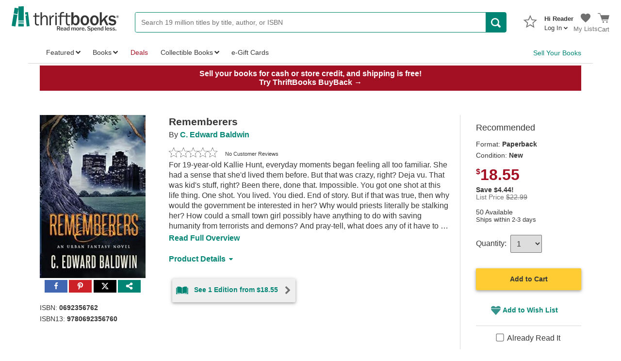

--- FILE ---
content_type: text/html; charset=utf-8
request_url: https://www.thriftbooks.com/w/rememberers/9074797/
body_size: 142276
content:
<!DOCTYPE html>
<html lang="en">
<head>

    
    
    <script src="/_fs-ch-1T1wmsGaOgGaSxcX/assets/script.js"></script>

    
    <script type="text/javascript">
        window.tb_IdAccount = 0;
        window.tb_IsLoggedIn = 'False';
        window.tb_BrazeWebSDKEndpoint = 'sdk.iad-05.braze.com';
        window.tb_BrazeWebAppId = '9b697b56-3ad5-4d70-afb3-6bf89f582a03';
    </script>

    
    <script>
        window.dataLayer = window.dataLayer || [];
        function gtag() { dataLayer.push(arguments); }
        gtag('consent', 'default', {
            'ad_storage': 'denied',
            'analytics_storage': 'denied',
            'ad_user_data': 'denied',
            'ad_personalization': 'denied',
            'personalization_storage': 'denied',
            'functionality_storage': 'granted',
            'security_storage': 'granted',
            'wait_for_update': 500
        });
        gtag("set", "ads_data_redaction", true);
    </script>

    
    <script src="https://cmp.osano.com/16CObGTHXExy73yEY/d16a2cf0-c130-44d7-8512-3ed9616f7bc9/osano.js"></script>

    
        <script type="text/javascript" src="https://pg.feroot.com/v1/bundle/00dd2e0a-bb7f-4a98-9476-94c206a53e34" data-osano="ESSENTIAL"></script>

    <!-- New Relic Browser agent -->
    <script type="text/javascript">window.NREUM||(NREUM={});NREUM.info = {"beacon":"bam.nr-data.net","errorBeacon":"bam.nr-data.net","licenseKey":"NRJS-2ebe01d86651c240d7a","applicationID":"1004902133","transactionName":"YFZWbBAAD0dWABdaWFkceW4hTjZbRQggXFlDQVtUDgQTG14NB1ZP","queueTime":0,"applicationTime":146,"agent":"","atts":""}</script><script type="text/javascript">(window.NREUM||(NREUM={})).init={privacy:{cookies_enabled:true},ajax:{deny_list:["bam.nr-data.net"]},feature_flags:["soft_nav"],distributed_tracing:{enabled:true}};(window.NREUM||(NREUM={})).loader_config={agentID:"1103464413",accountID:"4144771",trustKey:"4144771",xpid:"UAcDVVFUCRABVFFWDgEFV1cC",licenseKey:"NRJS-2ebe01d86651c240d7a",applicationID:"1004902133",browserID:"1103464413"};;/*! For license information please see nr-loader-spa-1.308.0.min.js.LICENSE.txt */
(()=>{var e,t,r={384:(e,t,r)=>{"use strict";r.d(t,{NT:()=>a,US:()=>u,Zm:()=>o,bQ:()=>d,dV:()=>c,pV:()=>l});var n=r(6154),i=r(1863),s=r(1910);const a={beacon:"bam.nr-data.net",errorBeacon:"bam.nr-data.net"};function o(){return n.gm.NREUM||(n.gm.NREUM={}),void 0===n.gm.newrelic&&(n.gm.newrelic=n.gm.NREUM),n.gm.NREUM}function c(){let e=o();return e.o||(e.o={ST:n.gm.setTimeout,SI:n.gm.setImmediate||n.gm.setInterval,CT:n.gm.clearTimeout,XHR:n.gm.XMLHttpRequest,REQ:n.gm.Request,EV:n.gm.Event,PR:n.gm.Promise,MO:n.gm.MutationObserver,FETCH:n.gm.fetch,WS:n.gm.WebSocket},(0,s.i)(...Object.values(e.o))),e}function d(e,t){let r=o();r.initializedAgents??={},t.initializedAt={ms:(0,i.t)(),date:new Date},r.initializedAgents[e]=t}function u(e,t){o()[e]=t}function l(){return function(){let e=o();const t=e.info||{};e.info={beacon:a.beacon,errorBeacon:a.errorBeacon,...t}}(),function(){let e=o();const t=e.init||{};e.init={...t}}(),c(),function(){let e=o();const t=e.loader_config||{};e.loader_config={...t}}(),o()}},782:(e,t,r)=>{"use strict";r.d(t,{T:()=>n});const n=r(860).K7.pageViewTiming},860:(e,t,r)=>{"use strict";r.d(t,{$J:()=>u,K7:()=>c,P3:()=>d,XX:()=>i,Yy:()=>o,df:()=>s,qY:()=>n,v4:()=>a});const n="events",i="jserrors",s="browser/blobs",a="rum",o="browser/logs",c={ajax:"ajax",genericEvents:"generic_events",jserrors:i,logging:"logging",metrics:"metrics",pageAction:"page_action",pageViewEvent:"page_view_event",pageViewTiming:"page_view_timing",sessionReplay:"session_replay",sessionTrace:"session_trace",softNav:"soft_navigations",spa:"spa"},d={[c.pageViewEvent]:1,[c.pageViewTiming]:2,[c.metrics]:3,[c.jserrors]:4,[c.spa]:5,[c.ajax]:6,[c.sessionTrace]:7,[c.softNav]:8,[c.sessionReplay]:9,[c.logging]:10,[c.genericEvents]:11},u={[c.pageViewEvent]:a,[c.pageViewTiming]:n,[c.ajax]:n,[c.spa]:n,[c.softNav]:n,[c.metrics]:i,[c.jserrors]:i,[c.sessionTrace]:s,[c.sessionReplay]:s,[c.logging]:o,[c.genericEvents]:"ins"}},944:(e,t,r)=>{"use strict";r.d(t,{R:()=>i});var n=r(3241);function i(e,t){"function"==typeof console.debug&&(console.debug("New Relic Warning: https://github.com/newrelic/newrelic-browser-agent/blob/main/docs/warning-codes.md#".concat(e),t),(0,n.W)({agentIdentifier:null,drained:null,type:"data",name:"warn",feature:"warn",data:{code:e,secondary:t}}))}},993:(e,t,r)=>{"use strict";r.d(t,{A$:()=>s,ET:()=>a,TZ:()=>o,p_:()=>i});var n=r(860);const i={ERROR:"ERROR",WARN:"WARN",INFO:"INFO",DEBUG:"DEBUG",TRACE:"TRACE"},s={OFF:0,ERROR:1,WARN:2,INFO:3,DEBUG:4,TRACE:5},a="log",o=n.K7.logging},1541:(e,t,r)=>{"use strict";r.d(t,{U:()=>i,f:()=>n});const n={MFE:"MFE",BA:"BA"};function i(e,t){if(2!==t?.harvestEndpointVersion)return{};const r=t.agentRef.runtime.appMetadata.agents[0].entityGuid;return e?{"source.id":e.id,"source.name":e.name,"source.type":e.type,"parent.id":e.parent?.id||r,"parent.type":e.parent?.type||n.BA}:{"entity.guid":r,appId:t.agentRef.info.applicationID}}},1687:(e,t,r)=>{"use strict";r.d(t,{Ak:()=>d,Ze:()=>h,x3:()=>u});var n=r(3241),i=r(7836),s=r(3606),a=r(860),o=r(2646);const c={};function d(e,t){const r={staged:!1,priority:a.P3[t]||0};l(e),c[e].get(t)||c[e].set(t,r)}function u(e,t){e&&c[e]&&(c[e].get(t)&&c[e].delete(t),p(e,t,!1),c[e].size&&f(e))}function l(e){if(!e)throw new Error("agentIdentifier required");c[e]||(c[e]=new Map)}function h(e="",t="feature",r=!1){if(l(e),!e||!c[e].get(t)||r)return p(e,t);c[e].get(t).staged=!0,f(e)}function f(e){const t=Array.from(c[e]);t.every(([e,t])=>t.staged)&&(t.sort((e,t)=>e[1].priority-t[1].priority),t.forEach(([t])=>{c[e].delete(t),p(e,t)}))}function p(e,t,r=!0){const a=e?i.ee.get(e):i.ee,c=s.i.handlers;if(!a.aborted&&a.backlog&&c){if((0,n.W)({agentIdentifier:e,type:"lifecycle",name:"drain",feature:t}),r){const e=a.backlog[t],r=c[t];if(r){for(let t=0;e&&t<e.length;++t)g(e[t],r);Object.entries(r).forEach(([e,t])=>{Object.values(t||{}).forEach(t=>{t[0]?.on&&t[0]?.context()instanceof o.y&&t[0].on(e,t[1])})})}}a.isolatedBacklog||delete c[t],a.backlog[t]=null,a.emit("drain-"+t,[])}}function g(e,t){var r=e[1];Object.values(t[r]||{}).forEach(t=>{var r=e[0];if(t[0]===r){var n=t[1],i=e[3],s=e[2];n.apply(i,s)}})}},1738:(e,t,r)=>{"use strict";r.d(t,{U:()=>f,Y:()=>h});var n=r(3241),i=r(9908),s=r(1863),a=r(944),o=r(5701),c=r(3969),d=r(8362),u=r(860),l=r(4261);function h(e,t,r,s){const h=s||r;!h||h[e]&&h[e]!==d.d.prototype[e]||(h[e]=function(){(0,i.p)(c.xV,["API/"+e+"/called"],void 0,u.K7.metrics,r.ee),(0,n.W)({agentIdentifier:r.agentIdentifier,drained:!!o.B?.[r.agentIdentifier],type:"data",name:"api",feature:l.Pl+e,data:{}});try{return t.apply(this,arguments)}catch(e){(0,a.R)(23,e)}})}function f(e,t,r,n,a){const o=e.info;null===r?delete o.jsAttributes[t]:o.jsAttributes[t]=r,(a||null===r)&&(0,i.p)(l.Pl+n,[(0,s.t)(),t,r],void 0,"session",e.ee)}},1741:(e,t,r)=>{"use strict";r.d(t,{W:()=>s});var n=r(944),i=r(4261);class s{#e(e,...t){if(this[e]!==s.prototype[e])return this[e](...t);(0,n.R)(35,e)}addPageAction(e,t){return this.#e(i.hG,e,t)}register(e){return this.#e(i.eY,e)}recordCustomEvent(e,t){return this.#e(i.fF,e,t)}setPageViewName(e,t){return this.#e(i.Fw,e,t)}setCustomAttribute(e,t,r){return this.#e(i.cD,e,t,r)}noticeError(e,t){return this.#e(i.o5,e,t)}setUserId(e,t=!1){return this.#e(i.Dl,e,t)}setApplicationVersion(e){return this.#e(i.nb,e)}setErrorHandler(e){return this.#e(i.bt,e)}addRelease(e,t){return this.#e(i.k6,e,t)}log(e,t){return this.#e(i.$9,e,t)}start(){return this.#e(i.d3)}finished(e){return this.#e(i.BL,e)}recordReplay(){return this.#e(i.CH)}pauseReplay(){return this.#e(i.Tb)}addToTrace(e){return this.#e(i.U2,e)}setCurrentRouteName(e){return this.#e(i.PA,e)}interaction(e){return this.#e(i.dT,e)}wrapLogger(e,t,r){return this.#e(i.Wb,e,t,r)}measure(e,t){return this.#e(i.V1,e,t)}consent(e){return this.#e(i.Pv,e)}}},1863:(e,t,r)=>{"use strict";function n(){return Math.floor(performance.now())}r.d(t,{t:()=>n})},1910:(e,t,r)=>{"use strict";r.d(t,{i:()=>s});var n=r(944);const i=new Map;function s(...e){return e.every(e=>{if(i.has(e))return i.get(e);const t="function"==typeof e?e.toString():"",r=t.includes("[native code]"),s=t.includes("nrWrapper");return r||s||(0,n.R)(64,e?.name||t),i.set(e,r),r})}},2555:(e,t,r)=>{"use strict";r.d(t,{D:()=>o,f:()=>a});var n=r(384),i=r(8122);const s={beacon:n.NT.beacon,errorBeacon:n.NT.errorBeacon,licenseKey:void 0,applicationID:void 0,sa:void 0,queueTime:void 0,applicationTime:void 0,ttGuid:void 0,user:void 0,account:void 0,product:void 0,extra:void 0,jsAttributes:{},userAttributes:void 0,atts:void 0,transactionName:void 0,tNamePlain:void 0};function a(e){try{return!!e.licenseKey&&!!e.errorBeacon&&!!e.applicationID}catch(e){return!1}}const o=e=>(0,i.a)(e,s)},2614:(e,t,r)=>{"use strict";r.d(t,{BB:()=>a,H3:()=>n,g:()=>d,iL:()=>c,tS:()=>o,uh:()=>i,wk:()=>s});const n="NRBA",i="SESSION",s=144e5,a=18e5,o={STARTED:"session-started",PAUSE:"session-pause",RESET:"session-reset",RESUME:"session-resume",UPDATE:"session-update"},c={SAME_TAB:"same-tab",CROSS_TAB:"cross-tab"},d={OFF:0,FULL:1,ERROR:2}},2646:(e,t,r)=>{"use strict";r.d(t,{y:()=>n});class n{constructor(e){this.contextId=e}}},2843:(e,t,r)=>{"use strict";r.d(t,{G:()=>s,u:()=>i});var n=r(3878);function i(e,t=!1,r,i){(0,n.DD)("visibilitychange",function(){if(t)return void("hidden"===document.visibilityState&&e());e(document.visibilityState)},r,i)}function s(e,t,r){(0,n.sp)("pagehide",e,t,r)}},3241:(e,t,r)=>{"use strict";r.d(t,{W:()=>s});var n=r(6154);const i="newrelic";function s(e={}){try{n.gm.dispatchEvent(new CustomEvent(i,{detail:e}))}catch(e){}}},3304:(e,t,r)=>{"use strict";r.d(t,{A:()=>s});var n=r(7836);const i=()=>{const e=new WeakSet;return(t,r)=>{if("object"==typeof r&&null!==r){if(e.has(r))return;e.add(r)}return r}};function s(e){try{return JSON.stringify(e,i())??""}catch(e){try{n.ee.emit("internal-error",[e])}catch(e){}return""}}},3333:(e,t,r)=>{"use strict";r.d(t,{$v:()=>u,TZ:()=>n,Xh:()=>c,Zp:()=>i,kd:()=>d,mq:()=>o,nf:()=>a,qN:()=>s});const n=r(860).K7.genericEvents,i=["auxclick","click","copy","keydown","paste","scrollend"],s=["focus","blur"],a=4,o=1e3,c=2e3,d=["PageAction","UserAction","BrowserPerformance"],u={RESOURCES:"experimental.resources",REGISTER:"register"}},3434:(e,t,r)=>{"use strict";r.d(t,{Jt:()=>s,YM:()=>d});var n=r(7836),i=r(5607);const s="nr@original:".concat(i.W),a=50;var o=Object.prototype.hasOwnProperty,c=!1;function d(e,t){return e||(e=n.ee),r.inPlace=function(e,t,n,i,s){n||(n="");const a="-"===n.charAt(0);for(let o=0;o<t.length;o++){const c=t[o],d=e[c];l(d)||(e[c]=r(d,a?c+n:n,i,c,s))}},r.flag=s,r;function r(t,r,n,c,d){return l(t)?t:(r||(r=""),nrWrapper[s]=t,function(e,t,r){if(Object.defineProperty&&Object.keys)try{return Object.keys(e).forEach(function(r){Object.defineProperty(t,r,{get:function(){return e[r]},set:function(t){return e[r]=t,t}})}),t}catch(e){u([e],r)}for(var n in e)o.call(e,n)&&(t[n]=e[n])}(t,nrWrapper,e),nrWrapper);function nrWrapper(){var s,o,l,h;let f;try{o=this,s=[...arguments],l="function"==typeof n?n(s,o):n||{}}catch(t){u([t,"",[s,o,c],l],e)}i(r+"start",[s,o,c],l,d);const p=performance.now();let g;try{return h=t.apply(o,s),g=performance.now(),h}catch(e){throw g=performance.now(),i(r+"err",[s,o,e],l,d),f=e,f}finally{const e=g-p,t={start:p,end:g,duration:e,isLongTask:e>=a,methodName:c,thrownError:f};t.isLongTask&&i("long-task",[t,o],l,d),i(r+"end",[s,o,h],l,d)}}}function i(r,n,i,s){if(!c||t){var a=c;c=!0;try{e.emit(r,n,i,t,s)}catch(t){u([t,r,n,i],e)}c=a}}}function u(e,t){t||(t=n.ee);try{t.emit("internal-error",e)}catch(e){}}function l(e){return!(e&&"function"==typeof e&&e.apply&&!e[s])}},3606:(e,t,r)=>{"use strict";r.d(t,{i:()=>s});var n=r(9908);s.on=a;var i=s.handlers={};function s(e,t,r,s){a(s||n.d,i,e,t,r)}function a(e,t,r,i,s){s||(s="feature"),e||(e=n.d);var a=t[s]=t[s]||{};(a[r]=a[r]||[]).push([e,i])}},3738:(e,t,r)=>{"use strict";r.d(t,{He:()=>i,Kp:()=>o,Lc:()=>d,Rz:()=>u,TZ:()=>n,bD:()=>s,d3:()=>a,jx:()=>l,sl:()=>h,uP:()=>c});const n=r(860).K7.sessionTrace,i="bstResource",s="resource",a="-start",o="-end",c="fn"+a,d="fn"+o,u="pushState",l=1e3,h=3e4},3785:(e,t,r)=>{"use strict";r.d(t,{R:()=>c,b:()=>d});var n=r(9908),i=r(1863),s=r(860),a=r(3969),o=r(993);function c(e,t,r={},c=o.p_.INFO,d=!0,u,l=(0,i.t)()){(0,n.p)(a.xV,["API/logging/".concat(c.toLowerCase(),"/called")],void 0,s.K7.metrics,e),(0,n.p)(o.ET,[l,t,r,c,d,u],void 0,s.K7.logging,e)}function d(e){return"string"==typeof e&&Object.values(o.p_).some(t=>t===e.toUpperCase().trim())}},3878:(e,t,r)=>{"use strict";function n(e,t){return{capture:e,passive:!1,signal:t}}function i(e,t,r=!1,i){window.addEventListener(e,t,n(r,i))}function s(e,t,r=!1,i){document.addEventListener(e,t,n(r,i))}r.d(t,{DD:()=>s,jT:()=>n,sp:()=>i})},3962:(e,t,r)=>{"use strict";r.d(t,{AM:()=>a,O2:()=>l,OV:()=>s,Qu:()=>h,TZ:()=>c,ih:()=>f,pP:()=>o,t1:()=>u,tC:()=>i,wD:()=>d});var n=r(860);const i=["click","keydown","submit"],s="popstate",a="api",o="initialPageLoad",c=n.K7.softNav,d=5e3,u=500,l={INITIAL_PAGE_LOAD:"",ROUTE_CHANGE:1,UNSPECIFIED:2},h={INTERACTION:1,AJAX:2,CUSTOM_END:3,CUSTOM_TRACER:4},f={IP:"in progress",PF:"pending finish",FIN:"finished",CAN:"cancelled"}},3969:(e,t,r)=>{"use strict";r.d(t,{TZ:()=>n,XG:()=>o,rs:()=>i,xV:()=>a,z_:()=>s});const n=r(860).K7.metrics,i="sm",s="cm",a="storeSupportabilityMetrics",o="storeEventMetrics"},4234:(e,t,r)=>{"use strict";r.d(t,{W:()=>s});var n=r(7836),i=r(1687);class s{constructor(e,t){this.agentIdentifier=e,this.ee=n.ee.get(e),this.featureName=t,this.blocked=!1}deregisterDrain(){(0,i.x3)(this.agentIdentifier,this.featureName)}}},4261:(e,t,r)=>{"use strict";r.d(t,{$9:()=>u,BL:()=>c,CH:()=>p,Dl:()=>R,Fw:()=>w,PA:()=>v,Pl:()=>n,Pv:()=>A,Tb:()=>h,U2:()=>a,V1:()=>E,Wb:()=>T,bt:()=>y,cD:()=>b,d3:()=>x,dT:()=>d,eY:()=>g,fF:()=>f,hG:()=>s,hw:()=>i,k6:()=>o,nb:()=>m,o5:()=>l});const n="api-",i=n+"ixn-",s="addPageAction",a="addToTrace",o="addRelease",c="finished",d="interaction",u="log",l="noticeError",h="pauseReplay",f="recordCustomEvent",p="recordReplay",g="register",m="setApplicationVersion",v="setCurrentRouteName",b="setCustomAttribute",y="setErrorHandler",w="setPageViewName",R="setUserId",x="start",T="wrapLogger",E="measure",A="consent"},5205:(e,t,r)=>{"use strict";r.d(t,{j:()=>S});var n=r(384),i=r(1741);var s=r(2555),a=r(3333);const o=e=>{if(!e||"string"!=typeof e)return!1;try{document.createDocumentFragment().querySelector(e)}catch{return!1}return!0};var c=r(2614),d=r(944),u=r(8122);const l="[data-nr-mask]",h=e=>(0,u.a)(e,(()=>{const e={feature_flags:[],experimental:{allow_registered_children:!1,resources:!1},mask_selector:"*",block_selector:"[data-nr-block]",mask_input_options:{color:!1,date:!1,"datetime-local":!1,email:!1,month:!1,number:!1,range:!1,search:!1,tel:!1,text:!1,time:!1,url:!1,week:!1,textarea:!1,select:!1,password:!0}};return{ajax:{deny_list:void 0,block_internal:!0,enabled:!0,autoStart:!0},api:{get allow_registered_children(){return e.feature_flags.includes(a.$v.REGISTER)||e.experimental.allow_registered_children},set allow_registered_children(t){e.experimental.allow_registered_children=t},duplicate_registered_data:!1},browser_consent_mode:{enabled:!1},distributed_tracing:{enabled:void 0,exclude_newrelic_header:void 0,cors_use_newrelic_header:void 0,cors_use_tracecontext_headers:void 0,allowed_origins:void 0},get feature_flags(){return e.feature_flags},set feature_flags(t){e.feature_flags=t},generic_events:{enabled:!0,autoStart:!0},harvest:{interval:30},jserrors:{enabled:!0,autoStart:!0},logging:{enabled:!0,autoStart:!0},metrics:{enabled:!0,autoStart:!0},obfuscate:void 0,page_action:{enabled:!0},page_view_event:{enabled:!0,autoStart:!0},page_view_timing:{enabled:!0,autoStart:!0},performance:{capture_marks:!1,capture_measures:!1,capture_detail:!0,resources:{get enabled(){return e.feature_flags.includes(a.$v.RESOURCES)||e.experimental.resources},set enabled(t){e.experimental.resources=t},asset_types:[],first_party_domains:[],ignore_newrelic:!0}},privacy:{cookies_enabled:!0},proxy:{assets:void 0,beacon:void 0},session:{expiresMs:c.wk,inactiveMs:c.BB},session_replay:{autoStart:!0,enabled:!1,preload:!1,sampling_rate:10,error_sampling_rate:100,collect_fonts:!1,inline_images:!1,fix_stylesheets:!0,mask_all_inputs:!0,get mask_text_selector(){return e.mask_selector},set mask_text_selector(t){o(t)?e.mask_selector="".concat(t,",").concat(l):""===t||null===t?e.mask_selector=l:(0,d.R)(5,t)},get block_class(){return"nr-block"},get ignore_class(){return"nr-ignore"},get mask_text_class(){return"nr-mask"},get block_selector(){return e.block_selector},set block_selector(t){o(t)?e.block_selector+=",".concat(t):""!==t&&(0,d.R)(6,t)},get mask_input_options(){return e.mask_input_options},set mask_input_options(t){t&&"object"==typeof t?e.mask_input_options={...t,password:!0}:(0,d.R)(7,t)}},session_trace:{enabled:!0,autoStart:!0},soft_navigations:{enabled:!0,autoStart:!0},spa:{enabled:!0,autoStart:!0},ssl:void 0,user_actions:{enabled:!0,elementAttributes:["id","className","tagName","type"]}}})());var f=r(6154),p=r(9324);let g=0;const m={buildEnv:p.F3,distMethod:p.Xs,version:p.xv,originTime:f.WN},v={consented:!1},b={appMetadata:{},get consented(){return this.session?.state?.consent||v.consented},set consented(e){v.consented=e},customTransaction:void 0,denyList:void 0,disabled:!1,harvester:void 0,isolatedBacklog:!1,isRecording:!1,loaderType:void 0,maxBytes:3e4,obfuscator:void 0,onerror:void 0,ptid:void 0,releaseIds:{},session:void 0,timeKeeper:void 0,registeredEntities:[],jsAttributesMetadata:{bytes:0},get harvestCount(){return++g}},y=e=>{const t=(0,u.a)(e,b),r=Object.keys(m).reduce((e,t)=>(e[t]={value:m[t],writable:!1,configurable:!0,enumerable:!0},e),{});return Object.defineProperties(t,r)};var w=r(5701);const R=e=>{const t=e.startsWith("http");e+="/",r.p=t?e:"https://"+e};var x=r(7836),T=r(3241);const E={accountID:void 0,trustKey:void 0,agentID:void 0,licenseKey:void 0,applicationID:void 0,xpid:void 0},A=e=>(0,u.a)(e,E),_=new Set;function S(e,t={},r,a){let{init:o,info:c,loader_config:d,runtime:u={},exposed:l=!0}=t;if(!c){const e=(0,n.pV)();o=e.init,c=e.info,d=e.loader_config}e.init=h(o||{}),e.loader_config=A(d||{}),c.jsAttributes??={},f.bv&&(c.jsAttributes.isWorker=!0),e.info=(0,s.D)(c);const p=e.init,g=[c.beacon,c.errorBeacon];_.has(e.agentIdentifier)||(p.proxy.assets&&(R(p.proxy.assets),g.push(p.proxy.assets)),p.proxy.beacon&&g.push(p.proxy.beacon),e.beacons=[...g],function(e){const t=(0,n.pV)();Object.getOwnPropertyNames(i.W.prototype).forEach(r=>{const n=i.W.prototype[r];if("function"!=typeof n||"constructor"===n)return;let s=t[r];e[r]&&!1!==e.exposed&&"micro-agent"!==e.runtime?.loaderType&&(t[r]=(...t)=>{const n=e[r](...t);return s?s(...t):n})})}(e),(0,n.US)("activatedFeatures",w.B)),u.denyList=[...p.ajax.deny_list||[],...p.ajax.block_internal?g:[]],u.ptid=e.agentIdentifier,u.loaderType=r,e.runtime=y(u),_.has(e.agentIdentifier)||(e.ee=x.ee.get(e.agentIdentifier),e.exposed=l,(0,T.W)({agentIdentifier:e.agentIdentifier,drained:!!w.B?.[e.agentIdentifier],type:"lifecycle",name:"initialize",feature:void 0,data:e.config})),_.add(e.agentIdentifier)}},5270:(e,t,r)=>{"use strict";r.d(t,{Aw:()=>a,SR:()=>s,rF:()=>o});var n=r(384),i=r(7767);function s(e){return!!(0,n.dV)().o.MO&&(0,i.V)(e)&&!0===e?.session_trace.enabled}function a(e){return!0===e?.session_replay.preload&&s(e)}function o(e,t){try{if("string"==typeof t?.type){if("password"===t.type.toLowerCase())return"*".repeat(e?.length||0);if(void 0!==t?.dataset?.nrUnmask||t?.classList?.contains("nr-unmask"))return e}}catch(e){}return"string"==typeof e?e.replace(/[\S]/g,"*"):"*".repeat(e?.length||0)}},5289:(e,t,r)=>{"use strict";r.d(t,{GG:()=>a,Qr:()=>c,sB:()=>o});var n=r(3878),i=r(6389);function s(){return"undefined"==typeof document||"complete"===document.readyState}function a(e,t){if(s())return e();const r=(0,i.J)(e),a=setInterval(()=>{s()&&(clearInterval(a),r())},500);(0,n.sp)("load",r,t)}function o(e){if(s())return e();(0,n.DD)("DOMContentLoaded",e)}function c(e){if(s())return e();(0,n.sp)("popstate",e)}},5607:(e,t,r)=>{"use strict";r.d(t,{W:()=>n});const n=(0,r(9566).bz)()},5701:(e,t,r)=>{"use strict";r.d(t,{B:()=>s,t:()=>a});var n=r(3241);const i=new Set,s={};function a(e,t){const r=t.agentIdentifier;s[r]??={},e&&"object"==typeof e&&(i.has(r)||(t.ee.emit("rumresp",[e]),s[r]=e,i.add(r),(0,n.W)({agentIdentifier:r,loaded:!0,drained:!0,type:"lifecycle",name:"load",feature:void 0,data:e})))}},6154:(e,t,r)=>{"use strict";r.d(t,{OF:()=>d,RI:()=>i,WN:()=>h,bv:()=>s,eN:()=>f,gm:()=>a,lR:()=>l,m:()=>c,mw:()=>o,sb:()=>u});var n=r(1863);const i="undefined"!=typeof window&&!!window.document,s="undefined"!=typeof WorkerGlobalScope&&("undefined"!=typeof self&&self instanceof WorkerGlobalScope&&self.navigator instanceof WorkerNavigator||"undefined"!=typeof globalThis&&globalThis instanceof WorkerGlobalScope&&globalThis.navigator instanceof WorkerNavigator),a=i?window:"undefined"!=typeof WorkerGlobalScope&&("undefined"!=typeof self&&self instanceof WorkerGlobalScope&&self||"undefined"!=typeof globalThis&&globalThis instanceof WorkerGlobalScope&&globalThis),o=Boolean("hidden"===a?.document?.visibilityState),c=""+a?.location,d=/iPad|iPhone|iPod/.test(a.navigator?.userAgent),u=d&&"undefined"==typeof SharedWorker,l=(()=>{const e=a.navigator?.userAgent?.match(/Firefox[/\s](\d+\.\d+)/);return Array.isArray(e)&&e.length>=2?+e[1]:0})(),h=Date.now()-(0,n.t)(),f=()=>"undefined"!=typeof PerformanceNavigationTiming&&a?.performance?.getEntriesByType("navigation")?.[0]?.responseStart},6344:(e,t,r)=>{"use strict";r.d(t,{BB:()=>u,Qb:()=>l,TZ:()=>i,Ug:()=>a,Vh:()=>s,_s:()=>o,bc:()=>d,yP:()=>c});var n=r(2614);const i=r(860).K7.sessionReplay,s="errorDuringReplay",a=.12,o={DomContentLoaded:0,Load:1,FullSnapshot:2,IncrementalSnapshot:3,Meta:4,Custom:5},c={[n.g.ERROR]:15e3,[n.g.FULL]:3e5,[n.g.OFF]:0},d={RESET:{message:"Session was reset",sm:"Reset"},IMPORT:{message:"Recorder failed to import",sm:"Import"},TOO_MANY:{message:"429: Too Many Requests",sm:"Too-Many"},TOO_BIG:{message:"Payload was too large",sm:"Too-Big"},CROSS_TAB:{message:"Session Entity was set to OFF on another tab",sm:"Cross-Tab"},ENTITLEMENTS:{message:"Session Replay is not allowed and will not be started",sm:"Entitlement"}},u=5e3,l={API:"api",RESUME:"resume",SWITCH_TO_FULL:"switchToFull",INITIALIZE:"initialize",PRELOAD:"preload"}},6389:(e,t,r)=>{"use strict";function n(e,t=500,r={}){const n=r?.leading||!1;let i;return(...r)=>{n&&void 0===i&&(e.apply(this,r),i=setTimeout(()=>{i=clearTimeout(i)},t)),n||(clearTimeout(i),i=setTimeout(()=>{e.apply(this,r)},t))}}function i(e){let t=!1;return(...r)=>{t||(t=!0,e.apply(this,r))}}r.d(t,{J:()=>i,s:()=>n})},6630:(e,t,r)=>{"use strict";r.d(t,{T:()=>n});const n=r(860).K7.pageViewEvent},6774:(e,t,r)=>{"use strict";r.d(t,{T:()=>n});const n=r(860).K7.jserrors},7295:(e,t,r)=>{"use strict";r.d(t,{Xv:()=>a,gX:()=>i,iW:()=>s});var n=[];function i(e){if(!e||s(e))return!1;if(0===n.length)return!0;if("*"===n[0].hostname)return!1;for(var t=0;t<n.length;t++){var r=n[t];if(r.hostname.test(e.hostname)&&r.pathname.test(e.pathname))return!1}return!0}function s(e){return void 0===e.hostname}function a(e){if(n=[],e&&e.length)for(var t=0;t<e.length;t++){let r=e[t];if(!r)continue;if("*"===r)return void(n=[{hostname:"*"}]);0===r.indexOf("http://")?r=r.substring(7):0===r.indexOf("https://")&&(r=r.substring(8));const i=r.indexOf("/");let s,a;i>0?(s=r.substring(0,i),a=r.substring(i)):(s=r,a="*");let[c]=s.split(":");n.push({hostname:o(c),pathname:o(a,!0)})}}function o(e,t=!1){const r=e.replace(/[.+?^${}()|[\]\\]/g,e=>"\\"+e).replace(/\*/g,".*?");return new RegExp((t?"^":"")+r+"$")}},7485:(e,t,r)=>{"use strict";r.d(t,{D:()=>i});var n=r(6154);function i(e){if(0===(e||"").indexOf("data:"))return{protocol:"data"};try{const t=new URL(e,location.href),r={port:t.port,hostname:t.hostname,pathname:t.pathname,search:t.search,protocol:t.protocol.slice(0,t.protocol.indexOf(":")),sameOrigin:t.protocol===n.gm?.location?.protocol&&t.host===n.gm?.location?.host};return r.port&&""!==r.port||("http:"===t.protocol&&(r.port="80"),"https:"===t.protocol&&(r.port="443")),r.pathname&&""!==r.pathname?r.pathname.startsWith("/")||(r.pathname="/".concat(r.pathname)):r.pathname="/",r}catch(e){return{}}}},7699:(e,t,r)=>{"use strict";r.d(t,{It:()=>s,KC:()=>o,No:()=>i,qh:()=>a});var n=r(860);const i=16e3,s=1e6,a="SESSION_ERROR",o={[n.K7.logging]:!0,[n.K7.genericEvents]:!1,[n.K7.jserrors]:!1,[n.K7.ajax]:!1}},7767:(e,t,r)=>{"use strict";r.d(t,{V:()=>i});var n=r(6154);const i=e=>n.RI&&!0===e?.privacy.cookies_enabled},7836:(e,t,r)=>{"use strict";r.d(t,{P:()=>o,ee:()=>c});var n=r(384),i=r(8990),s=r(2646),a=r(5607);const o="nr@context:".concat(a.W),c=function e(t,r){var n={},a={},u={},l=!1;try{l=16===r.length&&d.initializedAgents?.[r]?.runtime.isolatedBacklog}catch(e){}var h={on:p,addEventListener:p,removeEventListener:function(e,t){var r=n[e];if(!r)return;for(var i=0;i<r.length;i++)r[i]===t&&r.splice(i,1)},emit:function(e,r,n,i,s){!1!==s&&(s=!0);if(c.aborted&&!i)return;t&&s&&t.emit(e,r,n);var o=f(n);g(e).forEach(e=>{e.apply(o,r)});var d=v()[a[e]];d&&d.push([h,e,r,o]);return o},get:m,listeners:g,context:f,buffer:function(e,t){const r=v();if(t=t||"feature",h.aborted)return;Object.entries(e||{}).forEach(([e,n])=>{a[n]=t,t in r||(r[t]=[])})},abort:function(){h._aborted=!0,Object.keys(h.backlog).forEach(e=>{delete h.backlog[e]})},isBuffering:function(e){return!!v()[a[e]]},debugId:r,backlog:l?{}:t&&"object"==typeof t.backlog?t.backlog:{},isolatedBacklog:l};return Object.defineProperty(h,"aborted",{get:()=>{let e=h._aborted||!1;return e||(t&&(e=t.aborted),e)}}),h;function f(e){return e&&e instanceof s.y?e:e?(0,i.I)(e,o,()=>new s.y(o)):new s.y(o)}function p(e,t){n[e]=g(e).concat(t)}function g(e){return n[e]||[]}function m(t){return u[t]=u[t]||e(h,t)}function v(){return h.backlog}}(void 0,"globalEE"),d=(0,n.Zm)();d.ee||(d.ee=c)},8122:(e,t,r)=>{"use strict";r.d(t,{a:()=>i});var n=r(944);function i(e,t){try{if(!e||"object"!=typeof e)return(0,n.R)(3);if(!t||"object"!=typeof t)return(0,n.R)(4);const r=Object.create(Object.getPrototypeOf(t),Object.getOwnPropertyDescriptors(t)),s=0===Object.keys(r).length?e:r;for(let a in s)if(void 0!==e[a])try{if(null===e[a]){r[a]=null;continue}Array.isArray(e[a])&&Array.isArray(t[a])?r[a]=Array.from(new Set([...e[a],...t[a]])):"object"==typeof e[a]&&"object"==typeof t[a]?r[a]=i(e[a],t[a]):r[a]=e[a]}catch(e){r[a]||(0,n.R)(1,e)}return r}catch(e){(0,n.R)(2,e)}}},8139:(e,t,r)=>{"use strict";r.d(t,{u:()=>h});var n=r(7836),i=r(3434),s=r(8990),a=r(6154);const o={},c=a.gm.XMLHttpRequest,d="addEventListener",u="removeEventListener",l="nr@wrapped:".concat(n.P);function h(e){var t=function(e){return(e||n.ee).get("events")}(e);if(o[t.debugId]++)return t;o[t.debugId]=1;var r=(0,i.YM)(t,!0);function h(e){r.inPlace(e,[d,u],"-",p)}function p(e,t){return e[1]}return"getPrototypeOf"in Object&&(a.RI&&f(document,h),c&&f(c.prototype,h),f(a.gm,h)),t.on(d+"-start",function(e,t){var n=e[1];if(null!==n&&("function"==typeof n||"object"==typeof n)&&"newrelic"!==e[0]){var i=(0,s.I)(n,l,function(){var e={object:function(){if("function"!=typeof n.handleEvent)return;return n.handleEvent.apply(n,arguments)},function:n}[typeof n];return e?r(e,"fn-",null,e.name||"anonymous"):n});this.wrapped=e[1]=i}}),t.on(u+"-start",function(e){e[1]=this.wrapped||e[1]}),t}function f(e,t,...r){let n=e;for(;"object"==typeof n&&!Object.prototype.hasOwnProperty.call(n,d);)n=Object.getPrototypeOf(n);n&&t(n,...r)}},8362:(e,t,r)=>{"use strict";r.d(t,{d:()=>s});var n=r(9566),i=r(1741);class s extends i.W{agentIdentifier=(0,n.LA)(16)}},8374:(e,t,r)=>{r.nc=(()=>{try{return document?.currentScript?.nonce}catch(e){}return""})()},8990:(e,t,r)=>{"use strict";r.d(t,{I:()=>i});var n=Object.prototype.hasOwnProperty;function i(e,t,r){if(n.call(e,t))return e[t];var i=r();if(Object.defineProperty&&Object.keys)try{return Object.defineProperty(e,t,{value:i,writable:!0,enumerable:!1}),i}catch(e){}return e[t]=i,i}},9119:(e,t,r)=>{"use strict";r.d(t,{L:()=>s});var n=/([^?#]*)[^#]*(#[^?]*|$).*/,i=/([^?#]*)().*/;function s(e,t){return e?e.replace(t?n:i,"$1$2"):e}},9300:(e,t,r)=>{"use strict";r.d(t,{T:()=>n});const n=r(860).K7.ajax},9324:(e,t,r)=>{"use strict";r.d(t,{AJ:()=>a,F3:()=>i,Xs:()=>s,Yq:()=>o,xv:()=>n});const n="1.308.0",i="PROD",s="CDN",a="@newrelic/rrweb",o="1.0.1"},9566:(e,t,r)=>{"use strict";r.d(t,{LA:()=>o,ZF:()=>c,bz:()=>a,el:()=>d});var n=r(6154);const i="xxxxxxxx-xxxx-4xxx-yxxx-xxxxxxxxxxxx";function s(e,t){return e?15&e[t]:16*Math.random()|0}function a(){const e=n.gm?.crypto||n.gm?.msCrypto;let t,r=0;return e&&e.getRandomValues&&(t=e.getRandomValues(new Uint8Array(30))),i.split("").map(e=>"x"===e?s(t,r++).toString(16):"y"===e?(3&s()|8).toString(16):e).join("")}function o(e){const t=n.gm?.crypto||n.gm?.msCrypto;let r,i=0;t&&t.getRandomValues&&(r=t.getRandomValues(new Uint8Array(e)));const a=[];for(var o=0;o<e;o++)a.push(s(r,i++).toString(16));return a.join("")}function c(){return o(16)}function d(){return o(32)}},9908:(e,t,r)=>{"use strict";r.d(t,{d:()=>n,p:()=>i});var n=r(7836).ee.get("handle");function i(e,t,r,i,s){s?(s.buffer([e],i),s.emit(e,t,r)):(n.buffer([e],i),n.emit(e,t,r))}}},n={};function i(e){var t=n[e];if(void 0!==t)return t.exports;var s=n[e]={exports:{}};return r[e](s,s.exports,i),s.exports}i.m=r,i.d=(e,t)=>{for(var r in t)i.o(t,r)&&!i.o(e,r)&&Object.defineProperty(e,r,{enumerable:!0,get:t[r]})},i.f={},i.e=e=>Promise.all(Object.keys(i.f).reduce((t,r)=>(i.f[r](e,t),t),[])),i.u=e=>({212:"nr-spa-compressor",249:"nr-spa-recorder",478:"nr-spa"}[e]+"-1.308.0.min.js"),i.o=(e,t)=>Object.prototype.hasOwnProperty.call(e,t),e={},t="NRBA-1.308.0.PROD:",i.l=(r,n,s,a)=>{if(e[r])e[r].push(n);else{var o,c;if(void 0!==s)for(var d=document.getElementsByTagName("script"),u=0;u<d.length;u++){var l=d[u];if(l.getAttribute("src")==r||l.getAttribute("data-webpack")==t+s){o=l;break}}if(!o){c=!0;var h={478:"sha512-RSfSVnmHk59T/uIPbdSE0LPeqcEdF4/+XhfJdBuccH5rYMOEZDhFdtnh6X6nJk7hGpzHd9Ujhsy7lZEz/ORYCQ==",249:"sha512-ehJXhmntm85NSqW4MkhfQqmeKFulra3klDyY0OPDUE+sQ3GokHlPh1pmAzuNy//3j4ac6lzIbmXLvGQBMYmrkg==",212:"sha512-B9h4CR46ndKRgMBcK+j67uSR2RCnJfGefU+A7FrgR/k42ovXy5x/MAVFiSvFxuVeEk/pNLgvYGMp1cBSK/G6Fg=="};(o=document.createElement("script")).charset="utf-8",i.nc&&o.setAttribute("nonce",i.nc),o.setAttribute("data-webpack",t+s),o.src=r,0!==o.src.indexOf(window.location.origin+"/")&&(o.crossOrigin="anonymous"),h[a]&&(o.integrity=h[a])}e[r]=[n];var f=(t,n)=>{o.onerror=o.onload=null,clearTimeout(p);var i=e[r];if(delete e[r],o.parentNode&&o.parentNode.removeChild(o),i&&i.forEach(e=>e(n)),t)return t(n)},p=setTimeout(f.bind(null,void 0,{type:"timeout",target:o}),12e4);o.onerror=f.bind(null,o.onerror),o.onload=f.bind(null,o.onload),c&&document.head.appendChild(o)}},i.r=e=>{"undefined"!=typeof Symbol&&Symbol.toStringTag&&Object.defineProperty(e,Symbol.toStringTag,{value:"Module"}),Object.defineProperty(e,"__esModule",{value:!0})},i.p="https://js-agent.newrelic.com/",(()=>{var e={38:0,788:0};i.f.j=(t,r)=>{var n=i.o(e,t)?e[t]:void 0;if(0!==n)if(n)r.push(n[2]);else{var s=new Promise((r,i)=>n=e[t]=[r,i]);r.push(n[2]=s);var a=i.p+i.u(t),o=new Error;i.l(a,r=>{if(i.o(e,t)&&(0!==(n=e[t])&&(e[t]=void 0),n)){var s=r&&("load"===r.type?"missing":r.type),a=r&&r.target&&r.target.src;o.message="Loading chunk "+t+" failed: ("+s+": "+a+")",o.name="ChunkLoadError",o.type=s,o.request=a,n[1](o)}},"chunk-"+t,t)}};var t=(t,r)=>{var n,s,[a,o,c]=r,d=0;if(a.some(t=>0!==e[t])){for(n in o)i.o(o,n)&&(i.m[n]=o[n]);if(c)c(i)}for(t&&t(r);d<a.length;d++)s=a[d],i.o(e,s)&&e[s]&&e[s][0](),e[s]=0},r=self["webpackChunk:NRBA-1.308.0.PROD"]=self["webpackChunk:NRBA-1.308.0.PROD"]||[];r.forEach(t.bind(null,0)),r.push=t.bind(null,r.push.bind(r))})(),(()=>{"use strict";i(8374);var e=i(8362),t=i(860);const r=Object.values(t.K7);var n=i(5205);var s=i(9908),a=i(1863),o=i(4261),c=i(1738);var d=i(1687),u=i(4234),l=i(5289),h=i(6154),f=i(944),p=i(5270),g=i(7767),m=i(6389),v=i(7699);class b extends u.W{constructor(e,t){super(e.agentIdentifier,t),this.agentRef=e,this.abortHandler=void 0,this.featAggregate=void 0,this.loadedSuccessfully=void 0,this.onAggregateImported=new Promise(e=>{this.loadedSuccessfully=e}),this.deferred=Promise.resolve(),!1===e.init[this.featureName].autoStart?this.deferred=new Promise((t,r)=>{this.ee.on("manual-start-all",(0,m.J)(()=>{(0,d.Ak)(e.agentIdentifier,this.featureName),t()}))}):(0,d.Ak)(e.agentIdentifier,t)}importAggregator(e,t,r={}){if(this.featAggregate)return;const n=async()=>{let n;await this.deferred;try{if((0,g.V)(e.init)){const{setupAgentSession:t}=await i.e(478).then(i.bind(i,8766));n=t(e)}}catch(e){(0,f.R)(20,e),this.ee.emit("internal-error",[e]),(0,s.p)(v.qh,[e],void 0,this.featureName,this.ee)}try{if(!this.#t(this.featureName,n,e.init))return(0,d.Ze)(this.agentIdentifier,this.featureName),void this.loadedSuccessfully(!1);const{Aggregate:i}=await t();this.featAggregate=new i(e,r),e.runtime.harvester.initializedAggregates.push(this.featAggregate),this.loadedSuccessfully(!0)}catch(e){(0,f.R)(34,e),this.abortHandler?.(),(0,d.Ze)(this.agentIdentifier,this.featureName,!0),this.loadedSuccessfully(!1),this.ee&&this.ee.abort()}};h.RI?(0,l.GG)(()=>n(),!0):n()}#t(e,r,n){if(this.blocked)return!1;switch(e){case t.K7.sessionReplay:return(0,p.SR)(n)&&!!r;case t.K7.sessionTrace:return!!r;default:return!0}}}var y=i(6630),w=i(2614),R=i(3241);class x extends b{static featureName=y.T;constructor(e){var t;super(e,y.T),this.setupInspectionEvents(e.agentIdentifier),t=e,(0,c.Y)(o.Fw,function(e,r){"string"==typeof e&&("/"!==e.charAt(0)&&(e="/"+e),t.runtime.customTransaction=(r||"http://custom.transaction")+e,(0,s.p)(o.Pl+o.Fw,[(0,a.t)()],void 0,void 0,t.ee))},t),this.importAggregator(e,()=>i.e(478).then(i.bind(i,2467)))}setupInspectionEvents(e){const t=(t,r)=>{t&&(0,R.W)({agentIdentifier:e,timeStamp:t.timeStamp,loaded:"complete"===t.target.readyState,type:"window",name:r,data:t.target.location+""})};(0,l.sB)(e=>{t(e,"DOMContentLoaded")}),(0,l.GG)(e=>{t(e,"load")}),(0,l.Qr)(e=>{t(e,"navigate")}),this.ee.on(w.tS.UPDATE,(t,r)=>{(0,R.W)({agentIdentifier:e,type:"lifecycle",name:"session",data:r})})}}var T=i(384);class E extends e.d{constructor(e){var t;(super(),h.gm)?(this.features={},(0,T.bQ)(this.agentIdentifier,this),this.desiredFeatures=new Set(e.features||[]),this.desiredFeatures.add(x),(0,n.j)(this,e,e.loaderType||"agent"),t=this,(0,c.Y)(o.cD,function(e,r,n=!1){if("string"==typeof e){if(["string","number","boolean"].includes(typeof r)||null===r)return(0,c.U)(t,e,r,o.cD,n);(0,f.R)(40,typeof r)}else(0,f.R)(39,typeof e)},t),function(e){(0,c.Y)(o.Dl,function(t,r=!1){if("string"!=typeof t&&null!==t)return void(0,f.R)(41,typeof t);const n=e.info.jsAttributes["enduser.id"];r&&null!=n&&n!==t?(0,s.p)(o.Pl+"setUserIdAndResetSession",[t],void 0,"session",e.ee):(0,c.U)(e,"enduser.id",t,o.Dl,!0)},e)}(this),function(e){(0,c.Y)(o.nb,function(t){if("string"==typeof t||null===t)return(0,c.U)(e,"application.version",t,o.nb,!1);(0,f.R)(42,typeof t)},e)}(this),function(e){(0,c.Y)(o.d3,function(){e.ee.emit("manual-start-all")},e)}(this),function(e){(0,c.Y)(o.Pv,function(t=!0){if("boolean"==typeof t){if((0,s.p)(o.Pl+o.Pv,[t],void 0,"session",e.ee),e.runtime.consented=t,t){const t=e.features.page_view_event;t.onAggregateImported.then(e=>{const r=t.featAggregate;e&&!r.sentRum&&r.sendRum()})}}else(0,f.R)(65,typeof t)},e)}(this),this.run()):(0,f.R)(21)}get config(){return{info:this.info,init:this.init,loader_config:this.loader_config,runtime:this.runtime}}get api(){return this}run(){try{const e=function(e){const t={};return r.forEach(r=>{t[r]=!!e[r]?.enabled}),t}(this.init),n=[...this.desiredFeatures];n.sort((e,r)=>t.P3[e.featureName]-t.P3[r.featureName]),n.forEach(r=>{if(!e[r.featureName]&&r.featureName!==t.K7.pageViewEvent)return;if(r.featureName===t.K7.spa)return void(0,f.R)(67);const n=function(e){switch(e){case t.K7.ajax:return[t.K7.jserrors];case t.K7.sessionTrace:return[t.K7.ajax,t.K7.pageViewEvent];case t.K7.sessionReplay:return[t.K7.sessionTrace];case t.K7.pageViewTiming:return[t.K7.pageViewEvent];default:return[]}}(r.featureName).filter(e=>!(e in this.features));n.length>0&&(0,f.R)(36,{targetFeature:r.featureName,missingDependencies:n}),this.features[r.featureName]=new r(this)})}catch(e){(0,f.R)(22,e);for(const e in this.features)this.features[e].abortHandler?.();const t=(0,T.Zm)();delete t.initializedAgents[this.agentIdentifier]?.features,delete this.sharedAggregator;return t.ee.get(this.agentIdentifier).abort(),!1}}}var A=i(2843),_=i(782);class S extends b{static featureName=_.T;constructor(e){super(e,_.T),h.RI&&((0,A.u)(()=>(0,s.p)("docHidden",[(0,a.t)()],void 0,_.T,this.ee),!0),(0,A.G)(()=>(0,s.p)("winPagehide",[(0,a.t)()],void 0,_.T,this.ee)),this.importAggregator(e,()=>i.e(478).then(i.bind(i,9917))))}}var O=i(3969);class I extends b{static featureName=O.TZ;constructor(e){super(e,O.TZ),h.RI&&document.addEventListener("securitypolicyviolation",e=>{(0,s.p)(O.xV,["Generic/CSPViolation/Detected"],void 0,this.featureName,this.ee)}),this.importAggregator(e,()=>i.e(478).then(i.bind(i,6555)))}}var N=i(6774),P=i(3878),k=i(3304);class D{constructor(e,t,r,n,i){this.name="UncaughtError",this.message="string"==typeof e?e:(0,k.A)(e),this.sourceURL=t,this.line=r,this.column=n,this.__newrelic=i}}function C(e){return M(e)?e:new D(void 0!==e?.message?e.message:e,e?.filename||e?.sourceURL,e?.lineno||e?.line,e?.colno||e?.col,e?.__newrelic,e?.cause)}function j(e){const t="Unhandled Promise Rejection: ";if(!e?.reason)return;if(M(e.reason)){try{e.reason.message.startsWith(t)||(e.reason.message=t+e.reason.message)}catch(e){}return C(e.reason)}const r=C(e.reason);return(r.message||"").startsWith(t)||(r.message=t+r.message),r}function L(e){if(e.error instanceof SyntaxError&&!/:\d+$/.test(e.error.stack?.trim())){const t=new D(e.message,e.filename,e.lineno,e.colno,e.error.__newrelic,e.cause);return t.name=SyntaxError.name,t}return M(e.error)?e.error:C(e)}function M(e){return e instanceof Error&&!!e.stack}function H(e,r,n,i,o=(0,a.t)()){"string"==typeof e&&(e=new Error(e)),(0,s.p)("err",[e,o,!1,r,n.runtime.isRecording,void 0,i],void 0,t.K7.jserrors,n.ee),(0,s.p)("uaErr",[],void 0,t.K7.genericEvents,n.ee)}var B=i(1541),K=i(993),W=i(3785);function U(e,{customAttributes:t={},level:r=K.p_.INFO}={},n,i,s=(0,a.t)()){(0,W.R)(n.ee,e,t,r,!1,i,s)}function F(e,r,n,i,c=(0,a.t)()){(0,s.p)(o.Pl+o.hG,[c,e,r,i],void 0,t.K7.genericEvents,n.ee)}function V(e,r,n,i,c=(0,a.t)()){const{start:d,end:u,customAttributes:l}=r||{},h={customAttributes:l||{}};if("object"!=typeof h.customAttributes||"string"!=typeof e||0===e.length)return void(0,f.R)(57);const p=(e,t)=>null==e?t:"number"==typeof e?e:e instanceof PerformanceMark?e.startTime:Number.NaN;if(h.start=p(d,0),h.end=p(u,c),Number.isNaN(h.start)||Number.isNaN(h.end))(0,f.R)(57);else{if(h.duration=h.end-h.start,!(h.duration<0))return(0,s.p)(o.Pl+o.V1,[h,e,i],void 0,t.K7.genericEvents,n.ee),h;(0,f.R)(58)}}function G(e,r={},n,i,c=(0,a.t)()){(0,s.p)(o.Pl+o.fF,[c,e,r,i],void 0,t.K7.genericEvents,n.ee)}function z(e){(0,c.Y)(o.eY,function(t){return Y(e,t)},e)}function Y(e,r,n){(0,f.R)(54,"newrelic.register"),r||={},r.type=B.f.MFE,r.licenseKey||=e.info.licenseKey,r.blocked=!1,r.parent=n||{},Array.isArray(r.tags)||(r.tags=[]);const i={};r.tags.forEach(e=>{"name"!==e&&"id"!==e&&(i["source.".concat(e)]=!0)}),r.isolated??=!0;let o=()=>{};const c=e.runtime.registeredEntities;if(!r.isolated){const e=c.find(({metadata:{target:{id:e}}})=>e===r.id&&!r.isolated);if(e)return e}const d=e=>{r.blocked=!0,o=e};function u(e){return"string"==typeof e&&!!e.trim()&&e.trim().length<501||"number"==typeof e}e.init.api.allow_registered_children||d((0,m.J)(()=>(0,f.R)(55))),u(r.id)&&u(r.name)||d((0,m.J)(()=>(0,f.R)(48,r)));const l={addPageAction:(t,n={})=>g(F,[t,{...i,...n},e],r),deregister:()=>{d((0,m.J)(()=>(0,f.R)(68)))},log:(t,n={})=>g(U,[t,{...n,customAttributes:{...i,...n.customAttributes||{}}},e],r),measure:(t,n={})=>g(V,[t,{...n,customAttributes:{...i,...n.customAttributes||{}}},e],r),noticeError:(t,n={})=>g(H,[t,{...i,...n},e],r),register:(t={})=>g(Y,[e,t],l.metadata.target),recordCustomEvent:(t,n={})=>g(G,[t,{...i,...n},e],r),setApplicationVersion:e=>p("application.version",e),setCustomAttribute:(e,t)=>p(e,t),setUserId:e=>p("enduser.id",e),metadata:{customAttributes:i,target:r}},h=()=>(r.blocked&&o(),r.blocked);h()||c.push(l);const p=(e,t)=>{h()||(i[e]=t)},g=(r,n,i)=>{if(h())return;const o=(0,a.t)();(0,s.p)(O.xV,["API/register/".concat(r.name,"/called")],void 0,t.K7.metrics,e.ee);try{if(e.init.api.duplicate_registered_data&&"register"!==r.name){let e=n;if(n[1]instanceof Object){const t={"child.id":i.id,"child.type":i.type};e="customAttributes"in n[1]?[n[0],{...n[1],customAttributes:{...n[1].customAttributes,...t}},...n.slice(2)]:[n[0],{...n[1],...t},...n.slice(2)]}r(...e,void 0,o)}return r(...n,i,o)}catch(e){(0,f.R)(50,e)}};return l}class Z extends b{static featureName=N.T;constructor(e){var t;super(e,N.T),t=e,(0,c.Y)(o.o5,(e,r)=>H(e,r,t),t),function(e){(0,c.Y)(o.bt,function(t){e.runtime.onerror=t},e)}(e),function(e){let t=0;(0,c.Y)(o.k6,function(e,r){++t>10||(this.runtime.releaseIds[e.slice(-200)]=(""+r).slice(-200))},e)}(e),z(e);try{this.removeOnAbort=new AbortController}catch(e){}this.ee.on("internal-error",(t,r)=>{this.abortHandler&&(0,s.p)("ierr",[C(t),(0,a.t)(),!0,{},e.runtime.isRecording,r],void 0,this.featureName,this.ee)}),h.gm.addEventListener("unhandledrejection",t=>{this.abortHandler&&(0,s.p)("err",[j(t),(0,a.t)(),!1,{unhandledPromiseRejection:1},e.runtime.isRecording],void 0,this.featureName,this.ee)},(0,P.jT)(!1,this.removeOnAbort?.signal)),h.gm.addEventListener("error",t=>{this.abortHandler&&(0,s.p)("err",[L(t),(0,a.t)(),!1,{},e.runtime.isRecording],void 0,this.featureName,this.ee)},(0,P.jT)(!1,this.removeOnAbort?.signal)),this.abortHandler=this.#r,this.importAggregator(e,()=>i.e(478).then(i.bind(i,2176)))}#r(){this.removeOnAbort?.abort(),this.abortHandler=void 0}}var q=i(8990);let X=1;function J(e){const t=typeof e;return!e||"object"!==t&&"function"!==t?-1:e===h.gm?0:(0,q.I)(e,"nr@id",function(){return X++})}function Q(e){if("string"==typeof e&&e.length)return e.length;if("object"==typeof e){if("undefined"!=typeof ArrayBuffer&&e instanceof ArrayBuffer&&e.byteLength)return e.byteLength;if("undefined"!=typeof Blob&&e instanceof Blob&&e.size)return e.size;if(!("undefined"!=typeof FormData&&e instanceof FormData))try{return(0,k.A)(e).length}catch(e){return}}}var ee=i(8139),te=i(7836),re=i(3434);const ne={},ie=["open","send"];function se(e){var t=e||te.ee;const r=function(e){return(e||te.ee).get("xhr")}(t);if(void 0===h.gm.XMLHttpRequest)return r;if(ne[r.debugId]++)return r;ne[r.debugId]=1,(0,ee.u)(t);var n=(0,re.YM)(r),i=h.gm.XMLHttpRequest,s=h.gm.MutationObserver,a=h.gm.Promise,o=h.gm.setInterval,c="readystatechange",d=["onload","onerror","onabort","onloadstart","onloadend","onprogress","ontimeout"],u=[],l=h.gm.XMLHttpRequest=function(e){const t=new i(e),s=r.context(t);try{r.emit("new-xhr",[t],s),t.addEventListener(c,(a=s,function(){var e=this;e.readyState>3&&!a.resolved&&(a.resolved=!0,r.emit("xhr-resolved",[],e)),n.inPlace(e,d,"fn-",y)}),(0,P.jT)(!1))}catch(e){(0,f.R)(15,e);try{r.emit("internal-error",[e])}catch(e){}}var a;return t};function p(e,t){n.inPlace(t,["onreadystatechange"],"fn-",y)}if(function(e,t){for(var r in e)t[r]=e[r]}(i,l),l.prototype=i.prototype,n.inPlace(l.prototype,ie,"-xhr-",y),r.on("send-xhr-start",function(e,t){p(e,t),function(e){u.push(e),s&&(g?g.then(b):o?o(b):(m=-m,v.data=m))}(t)}),r.on("open-xhr-start",p),s){var g=a&&a.resolve();if(!o&&!a){var m=1,v=document.createTextNode(m);new s(b).observe(v,{characterData:!0})}}else t.on("fn-end",function(e){e[0]&&e[0].type===c||b()});function b(){for(var e=0;e<u.length;e++)p(0,u[e]);u.length&&(u=[])}function y(e,t){return t}return r}var ae="fetch-",oe=ae+"body-",ce=["arrayBuffer","blob","json","text","formData"],de=h.gm.Request,ue=h.gm.Response,le="prototype";const he={};function fe(e){const t=function(e){return(e||te.ee).get("fetch")}(e);if(!(de&&ue&&h.gm.fetch))return t;if(he[t.debugId]++)return t;function r(e,r,n){var i=e[r];"function"==typeof i&&(e[r]=function(){var e,r=[...arguments],s={};t.emit(n+"before-start",[r],s),s[te.P]&&s[te.P].dt&&(e=s[te.P].dt);var a=i.apply(this,r);return t.emit(n+"start",[r,e],a),a.then(function(e){return t.emit(n+"end",[null,e],a),e},function(e){throw t.emit(n+"end",[e],a),e})})}return he[t.debugId]=1,ce.forEach(e=>{r(de[le],e,oe),r(ue[le],e,oe)}),r(h.gm,"fetch",ae),t.on(ae+"end",function(e,r){var n=this;if(r){var i=r.headers.get("content-length");null!==i&&(n.rxSize=i),t.emit(ae+"done",[null,r],n)}else t.emit(ae+"done",[e],n)}),t}var pe=i(7485),ge=i(9566);class me{constructor(e){this.agentRef=e}generateTracePayload(e){const t=this.agentRef.loader_config;if(!this.shouldGenerateTrace(e)||!t)return null;var r=(t.accountID||"").toString()||null,n=(t.agentID||"").toString()||null,i=(t.trustKey||"").toString()||null;if(!r||!n)return null;var s=(0,ge.ZF)(),a=(0,ge.el)(),o=Date.now(),c={spanId:s,traceId:a,timestamp:o};return(e.sameOrigin||this.isAllowedOrigin(e)&&this.useTraceContextHeadersForCors())&&(c.traceContextParentHeader=this.generateTraceContextParentHeader(s,a),c.traceContextStateHeader=this.generateTraceContextStateHeader(s,o,r,n,i)),(e.sameOrigin&&!this.excludeNewrelicHeader()||!e.sameOrigin&&this.isAllowedOrigin(e)&&this.useNewrelicHeaderForCors())&&(c.newrelicHeader=this.generateTraceHeader(s,a,o,r,n,i)),c}generateTraceContextParentHeader(e,t){return"00-"+t+"-"+e+"-01"}generateTraceContextStateHeader(e,t,r,n,i){return i+"@nr=0-1-"+r+"-"+n+"-"+e+"----"+t}generateTraceHeader(e,t,r,n,i,s){if(!("function"==typeof h.gm?.btoa))return null;var a={v:[0,1],d:{ty:"Browser",ac:n,ap:i,id:e,tr:t,ti:r}};return s&&n!==s&&(a.d.tk=s),btoa((0,k.A)(a))}shouldGenerateTrace(e){return this.agentRef.init?.distributed_tracing?.enabled&&this.isAllowedOrigin(e)}isAllowedOrigin(e){var t=!1;const r=this.agentRef.init?.distributed_tracing;if(e.sameOrigin)t=!0;else if(r?.allowed_origins instanceof Array)for(var n=0;n<r.allowed_origins.length;n++){var i=(0,pe.D)(r.allowed_origins[n]);if(e.hostname===i.hostname&&e.protocol===i.protocol&&e.port===i.port){t=!0;break}}return t}excludeNewrelicHeader(){var e=this.agentRef.init?.distributed_tracing;return!!e&&!!e.exclude_newrelic_header}useNewrelicHeaderForCors(){var e=this.agentRef.init?.distributed_tracing;return!!e&&!1!==e.cors_use_newrelic_header}useTraceContextHeadersForCors(){var e=this.agentRef.init?.distributed_tracing;return!!e&&!!e.cors_use_tracecontext_headers}}var ve=i(9300),be=i(7295);function ye(e){return"string"==typeof e?e:e instanceof(0,T.dV)().o.REQ?e.url:h.gm?.URL&&e instanceof URL?e.href:void 0}var we=["load","error","abort","timeout"],Re=we.length,xe=(0,T.dV)().o.REQ,Te=(0,T.dV)().o.XHR;const Ee="X-NewRelic-App-Data";class Ae extends b{static featureName=ve.T;constructor(e){super(e,ve.T),this.dt=new me(e),this.handler=(e,t,r,n)=>(0,s.p)(e,t,r,n,this.ee);try{const e={xmlhttprequest:"xhr",fetch:"fetch",beacon:"beacon"};h.gm?.performance?.getEntriesByType("resource").forEach(r=>{if(r.initiatorType in e&&0!==r.responseStatus){const n={status:r.responseStatus},i={rxSize:r.transferSize,duration:Math.floor(r.duration),cbTime:0};_e(n,r.name),this.handler("xhr",[n,i,r.startTime,r.responseEnd,e[r.initiatorType]],void 0,t.K7.ajax)}})}catch(e){}fe(this.ee),se(this.ee),function(e,r,n,i){function o(e){var t=this;t.totalCbs=0,t.called=0,t.cbTime=0,t.end=T,t.ended=!1,t.xhrGuids={},t.lastSize=null,t.loadCaptureCalled=!1,t.params=this.params||{},t.metrics=this.metrics||{},t.latestLongtaskEnd=0,e.addEventListener("load",function(r){E(t,e)},(0,P.jT)(!1)),h.lR||e.addEventListener("progress",function(e){t.lastSize=e.loaded},(0,P.jT)(!1))}function c(e){this.params={method:e[0]},_e(this,e[1]),this.metrics={}}function d(t,r){e.loader_config.xpid&&this.sameOrigin&&r.setRequestHeader("X-NewRelic-ID",e.loader_config.xpid);var n=i.generateTracePayload(this.parsedOrigin);if(n){var s=!1;n.newrelicHeader&&(r.setRequestHeader("newrelic",n.newrelicHeader),s=!0),n.traceContextParentHeader&&(r.setRequestHeader("traceparent",n.traceContextParentHeader),n.traceContextStateHeader&&r.setRequestHeader("tracestate",n.traceContextStateHeader),s=!0),s&&(this.dt=n)}}function u(e,t){var n=this.metrics,i=e[0],s=this;if(n&&i){var o=Q(i);o&&(n.txSize=o)}this.startTime=(0,a.t)(),this.body=i,this.listener=function(e){try{"abort"!==e.type||s.loadCaptureCalled||(s.params.aborted=!0),("load"!==e.type||s.called===s.totalCbs&&(s.onloadCalled||"function"!=typeof t.onload)&&"function"==typeof s.end)&&s.end(t)}catch(e){try{r.emit("internal-error",[e])}catch(e){}}};for(var c=0;c<Re;c++)t.addEventListener(we[c],this.listener,(0,P.jT)(!1))}function l(e,t,r){this.cbTime+=e,t?this.onloadCalled=!0:this.called+=1,this.called!==this.totalCbs||!this.onloadCalled&&"function"==typeof r.onload||"function"!=typeof this.end||this.end(r)}function f(e,t){var r=""+J(e)+!!t;this.xhrGuids&&!this.xhrGuids[r]&&(this.xhrGuids[r]=!0,this.totalCbs+=1)}function p(e,t){var r=""+J(e)+!!t;this.xhrGuids&&this.xhrGuids[r]&&(delete this.xhrGuids[r],this.totalCbs-=1)}function g(){this.endTime=(0,a.t)()}function m(e,t){t instanceof Te&&"load"===e[0]&&r.emit("xhr-load-added",[e[1],e[2]],t)}function v(e,t){t instanceof Te&&"load"===e[0]&&r.emit("xhr-load-removed",[e[1],e[2]],t)}function b(e,t,r){t instanceof Te&&("onload"===r&&(this.onload=!0),("load"===(e[0]&&e[0].type)||this.onload)&&(this.xhrCbStart=(0,a.t)()))}function y(e,t){this.xhrCbStart&&r.emit("xhr-cb-time",[(0,a.t)()-this.xhrCbStart,this.onload,t],t)}function w(e){var t,r=e[1]||{};if("string"==typeof e[0]?0===(t=e[0]).length&&h.RI&&(t=""+h.gm.location.href):e[0]&&e[0].url?t=e[0].url:h.gm?.URL&&e[0]&&e[0]instanceof URL?t=e[0].href:"function"==typeof e[0].toString&&(t=e[0].toString()),"string"==typeof t&&0!==t.length){t&&(this.parsedOrigin=(0,pe.D)(t),this.sameOrigin=this.parsedOrigin.sameOrigin);var n=i.generateTracePayload(this.parsedOrigin);if(n&&(n.newrelicHeader||n.traceContextParentHeader))if(e[0]&&e[0].headers)o(e[0].headers,n)&&(this.dt=n);else{var s={};for(var a in r)s[a]=r[a];s.headers=new Headers(r.headers||{}),o(s.headers,n)&&(this.dt=n),e.length>1?e[1]=s:e.push(s)}}function o(e,t){var r=!1;return t.newrelicHeader&&(e.set("newrelic",t.newrelicHeader),r=!0),t.traceContextParentHeader&&(e.set("traceparent",t.traceContextParentHeader),t.traceContextStateHeader&&e.set("tracestate",t.traceContextStateHeader),r=!0),r}}function R(e,t){this.params={},this.metrics={},this.startTime=(0,a.t)(),this.dt=t,e.length>=1&&(this.target=e[0]),e.length>=2&&(this.opts=e[1]);var r=this.opts||{},n=this.target;_e(this,ye(n));var i=(""+(n&&n instanceof xe&&n.method||r.method||"GET")).toUpperCase();this.params.method=i,this.body=r.body,this.txSize=Q(r.body)||0}function x(e,r){if(this.endTime=(0,a.t)(),this.params||(this.params={}),(0,be.iW)(this.params))return;let i;this.params.status=r?r.status:0,"string"==typeof this.rxSize&&this.rxSize.length>0&&(i=+this.rxSize);const s={txSize:this.txSize,rxSize:i,duration:(0,a.t)()-this.startTime};n("xhr",[this.params,s,this.startTime,this.endTime,"fetch"],this,t.K7.ajax)}function T(e){const r=this.params,i=this.metrics;if(!this.ended){this.ended=!0;for(let t=0;t<Re;t++)e.removeEventListener(we[t],this.listener,!1);r.aborted||(0,be.iW)(r)||(i.duration=(0,a.t)()-this.startTime,this.loadCaptureCalled||4!==e.readyState?null==r.status&&(r.status=0):E(this,e),i.cbTime=this.cbTime,n("xhr",[r,i,this.startTime,this.endTime,"xhr"],this,t.K7.ajax))}}function E(e,n){e.params.status=n.status;var i=function(e,t){var r=e.responseType;return"json"===r&&null!==t?t:"arraybuffer"===r||"blob"===r||"json"===r?Q(e.response):"text"===r||""===r||void 0===r?Q(e.responseText):void 0}(n,e.lastSize);if(i&&(e.metrics.rxSize=i),e.sameOrigin&&n.getAllResponseHeaders().indexOf(Ee)>=0){var a=n.getResponseHeader(Ee);a&&((0,s.p)(O.rs,["Ajax/CrossApplicationTracing/Header/Seen"],void 0,t.K7.metrics,r),e.params.cat=a.split(", ").pop())}e.loadCaptureCalled=!0}r.on("new-xhr",o),r.on("open-xhr-start",c),r.on("open-xhr-end",d),r.on("send-xhr-start",u),r.on("xhr-cb-time",l),r.on("xhr-load-added",f),r.on("xhr-load-removed",p),r.on("xhr-resolved",g),r.on("addEventListener-end",m),r.on("removeEventListener-end",v),r.on("fn-end",y),r.on("fetch-before-start",w),r.on("fetch-start",R),r.on("fn-start",b),r.on("fetch-done",x)}(e,this.ee,this.handler,this.dt),this.importAggregator(e,()=>i.e(478).then(i.bind(i,3845)))}}function _e(e,t){var r=(0,pe.D)(t),n=e.params||e;n.hostname=r.hostname,n.port=r.port,n.protocol=r.protocol,n.host=r.hostname+":"+r.port,n.pathname=r.pathname,e.parsedOrigin=r,e.sameOrigin=r.sameOrigin}const Se={},Oe=["pushState","replaceState"];function Ie(e){const t=function(e){return(e||te.ee).get("history")}(e);return!h.RI||Se[t.debugId]++||(Se[t.debugId]=1,(0,re.YM)(t).inPlace(window.history,Oe,"-")),t}var Ne=i(3738);function Pe(e){(0,c.Y)(o.BL,function(r=Date.now()){const n=r-h.WN;n<0&&(0,f.R)(62,r),(0,s.p)(O.XG,[o.BL,{time:n}],void 0,t.K7.metrics,e.ee),e.addToTrace({name:o.BL,start:r,origin:"nr"}),(0,s.p)(o.Pl+o.hG,[n,o.BL],void 0,t.K7.genericEvents,e.ee)},e)}const{He:ke,bD:De,d3:Ce,Kp:je,TZ:Le,Lc:Me,uP:He,Rz:Be}=Ne;class Ke extends b{static featureName=Le;constructor(e){var r;super(e,Le),r=e,(0,c.Y)(o.U2,function(e){if(!(e&&"object"==typeof e&&e.name&&e.start))return;const n={n:e.name,s:e.start-h.WN,e:(e.end||e.start)-h.WN,o:e.origin||"",t:"api"};n.s<0||n.e<0||n.e<n.s?(0,f.R)(61,{start:n.s,end:n.e}):(0,s.p)("bstApi",[n],void 0,t.K7.sessionTrace,r.ee)},r),Pe(e);if(!(0,g.V)(e.init))return void this.deregisterDrain();const n=this.ee;let d;Ie(n),this.eventsEE=(0,ee.u)(n),this.eventsEE.on(He,function(e,t){this.bstStart=(0,a.t)()}),this.eventsEE.on(Me,function(e,r){(0,s.p)("bst",[e[0],r,this.bstStart,(0,a.t)()],void 0,t.K7.sessionTrace,n)}),n.on(Be+Ce,function(e){this.time=(0,a.t)(),this.startPath=location.pathname+location.hash}),n.on(Be+je,function(e){(0,s.p)("bstHist",[location.pathname+location.hash,this.startPath,this.time],void 0,t.K7.sessionTrace,n)});try{d=new PerformanceObserver(e=>{const r=e.getEntries();(0,s.p)(ke,[r],void 0,t.K7.sessionTrace,n)}),d.observe({type:De,buffered:!0})}catch(e){}this.importAggregator(e,()=>i.e(478).then(i.bind(i,6974)),{resourceObserver:d})}}var We=i(6344);class Ue extends b{static featureName=We.TZ;#n;recorder;constructor(e){var r;let n;super(e,We.TZ),r=e,(0,c.Y)(o.CH,function(){(0,s.p)(o.CH,[],void 0,t.K7.sessionReplay,r.ee)},r),function(e){(0,c.Y)(o.Tb,function(){(0,s.p)(o.Tb,[],void 0,t.K7.sessionReplay,e.ee)},e)}(e);try{n=JSON.parse(localStorage.getItem("".concat(w.H3,"_").concat(w.uh)))}catch(e){}(0,p.SR)(e.init)&&this.ee.on(o.CH,()=>this.#i()),this.#s(n)&&this.importRecorder().then(e=>{e.startRecording(We.Qb.PRELOAD,n?.sessionReplayMode)}),this.importAggregator(this.agentRef,()=>i.e(478).then(i.bind(i,6167)),this),this.ee.on("err",e=>{this.blocked||this.agentRef.runtime.isRecording&&(this.errorNoticed=!0,(0,s.p)(We.Vh,[e],void 0,this.featureName,this.ee))})}#s(e){return e&&(e.sessionReplayMode===w.g.FULL||e.sessionReplayMode===w.g.ERROR)||(0,p.Aw)(this.agentRef.init)}importRecorder(){return this.recorder?Promise.resolve(this.recorder):(this.#n??=Promise.all([i.e(478),i.e(249)]).then(i.bind(i,4866)).then(({Recorder:e})=>(this.recorder=new e(this),this.recorder)).catch(e=>{throw this.ee.emit("internal-error",[e]),this.blocked=!0,e}),this.#n)}#i(){this.blocked||(this.featAggregate?this.featAggregate.mode!==w.g.FULL&&this.featAggregate.initializeRecording(w.g.FULL,!0,We.Qb.API):this.importRecorder().then(()=>{this.recorder.startRecording(We.Qb.API,w.g.FULL)}))}}var Fe=i(3962);class Ve extends b{static featureName=Fe.TZ;constructor(e){if(super(e,Fe.TZ),function(e){const r=e.ee.get("tracer");function n(){}(0,c.Y)(o.dT,function(e){return(new n).get("object"==typeof e?e:{})},e);const i=n.prototype={createTracer:function(n,i){var o={},c=this,d="function"==typeof i;return(0,s.p)(O.xV,["API/createTracer/called"],void 0,t.K7.metrics,e.ee),function(){if(r.emit((d?"":"no-")+"fn-start",[(0,a.t)(),c,d],o),d)try{return i.apply(this,arguments)}catch(e){const t="string"==typeof e?new Error(e):e;throw r.emit("fn-err",[arguments,this,t],o),t}finally{r.emit("fn-end",[(0,a.t)()],o)}}}};["actionText","setName","setAttribute","save","ignore","onEnd","getContext","end","get"].forEach(r=>{c.Y.apply(this,[r,function(){return(0,s.p)(o.hw+r,[performance.now(),...arguments],this,t.K7.softNav,e.ee),this},e,i])}),(0,c.Y)(o.PA,function(){(0,s.p)(o.hw+"routeName",[performance.now(),...arguments],void 0,t.K7.softNav,e.ee)},e)}(e),!h.RI||!(0,T.dV)().o.MO)return;const r=Ie(this.ee);try{this.removeOnAbort=new AbortController}catch(e){}Fe.tC.forEach(e=>{(0,P.sp)(e,e=>{l(e)},!0,this.removeOnAbort?.signal)});const n=()=>(0,s.p)("newURL",[(0,a.t)(),""+window.location],void 0,this.featureName,this.ee);r.on("pushState-end",n),r.on("replaceState-end",n),(0,P.sp)(Fe.OV,e=>{l(e),(0,s.p)("newURL",[e.timeStamp,""+window.location],void 0,this.featureName,this.ee)},!0,this.removeOnAbort?.signal);let d=!1;const u=new((0,T.dV)().o.MO)((e,t)=>{d||(d=!0,requestAnimationFrame(()=>{(0,s.p)("newDom",[(0,a.t)()],void 0,this.featureName,this.ee),d=!1}))}),l=(0,m.s)(e=>{"loading"!==document.readyState&&((0,s.p)("newUIEvent",[e],void 0,this.featureName,this.ee),u.observe(document.body,{attributes:!0,childList:!0,subtree:!0,characterData:!0}))},100,{leading:!0});this.abortHandler=function(){this.removeOnAbort?.abort(),u.disconnect(),this.abortHandler=void 0},this.importAggregator(e,()=>i.e(478).then(i.bind(i,4393)),{domObserver:u})}}var Ge=i(3333),ze=i(9119);const Ye={},Ze=new Set;function qe(e){return"string"==typeof e?{type:"string",size:(new TextEncoder).encode(e).length}:e instanceof ArrayBuffer?{type:"ArrayBuffer",size:e.byteLength}:e instanceof Blob?{type:"Blob",size:e.size}:e instanceof DataView?{type:"DataView",size:e.byteLength}:ArrayBuffer.isView(e)?{type:"TypedArray",size:e.byteLength}:{type:"unknown",size:0}}class Xe{constructor(e,t){this.timestamp=(0,a.t)(),this.currentUrl=(0,ze.L)(window.location.href),this.socketId=(0,ge.LA)(8),this.requestedUrl=(0,ze.L)(e),this.requestedProtocols=Array.isArray(t)?t.join(","):t||"",this.openedAt=void 0,this.protocol=void 0,this.extensions=void 0,this.binaryType=void 0,this.messageOrigin=void 0,this.messageCount=0,this.messageBytes=0,this.messageBytesMin=0,this.messageBytesMax=0,this.messageTypes=void 0,this.sendCount=0,this.sendBytes=0,this.sendBytesMin=0,this.sendBytesMax=0,this.sendTypes=void 0,this.closedAt=void 0,this.closeCode=void 0,this.closeReason="unknown",this.closeWasClean=void 0,this.connectedDuration=0,this.hasErrors=void 0}}class $e extends b{static featureName=Ge.TZ;constructor(e){super(e,Ge.TZ);const r=e.init.feature_flags.includes("websockets"),n=[e.init.page_action.enabled,e.init.performance.capture_marks,e.init.performance.capture_measures,e.init.performance.resources.enabled,e.init.user_actions.enabled,r];var d;let u,l;if(d=e,(0,c.Y)(o.hG,(e,t)=>F(e,t,d),d),function(e){(0,c.Y)(o.fF,(t,r)=>G(t,r,e),e)}(e),Pe(e),z(e),function(e){(0,c.Y)(o.V1,(t,r)=>V(t,r,e),e)}(e),r&&(l=function(e){if(!(0,T.dV)().o.WS)return e;const t=e.get("websockets");if(Ye[t.debugId]++)return t;Ye[t.debugId]=1,(0,A.G)(()=>{const e=(0,a.t)();Ze.forEach(r=>{r.nrData.closedAt=e,r.nrData.closeCode=1001,r.nrData.closeReason="Page navigating away",r.nrData.closeWasClean=!1,r.nrData.openedAt&&(r.nrData.connectedDuration=e-r.nrData.openedAt),t.emit("ws",[r.nrData],r)})});class r extends WebSocket{static name="WebSocket";static toString(){return"function WebSocket() { [native code] }"}toString(){return"[object WebSocket]"}get[Symbol.toStringTag](){return r.name}#a(e){(e.__newrelic??={}).socketId=this.nrData.socketId,this.nrData.hasErrors??=!0}constructor(...e){super(...e),this.nrData=new Xe(e[0],e[1]),this.addEventListener("open",()=>{this.nrData.openedAt=(0,a.t)(),["protocol","extensions","binaryType"].forEach(e=>{this.nrData[e]=this[e]}),Ze.add(this)}),this.addEventListener("message",e=>{const{type:t,size:r}=qe(e.data);this.nrData.messageOrigin??=(0,ze.L)(e.origin),this.nrData.messageCount++,this.nrData.messageBytes+=r,this.nrData.messageBytesMin=Math.min(this.nrData.messageBytesMin||1/0,r),this.nrData.messageBytesMax=Math.max(this.nrData.messageBytesMax,r),(this.nrData.messageTypes??"").includes(t)||(this.nrData.messageTypes=this.nrData.messageTypes?"".concat(this.nrData.messageTypes,",").concat(t):t)}),this.addEventListener("close",e=>{this.nrData.closedAt=(0,a.t)(),this.nrData.closeCode=e.code,e.reason&&(this.nrData.closeReason=e.reason),this.nrData.closeWasClean=e.wasClean,this.nrData.connectedDuration=this.nrData.closedAt-this.nrData.openedAt,Ze.delete(this),t.emit("ws",[this.nrData],this)})}addEventListener(e,t,...r){const n=this,i="function"==typeof t?function(...e){try{return t.apply(this,e)}catch(e){throw n.#a(e),e}}:t?.handleEvent?{handleEvent:function(...e){try{return t.handleEvent.apply(t,e)}catch(e){throw n.#a(e),e}}}:t;return super.addEventListener(e,i,...r)}send(e){if(this.readyState===WebSocket.OPEN){const{type:t,size:r}=qe(e);this.nrData.sendCount++,this.nrData.sendBytes+=r,this.nrData.sendBytesMin=Math.min(this.nrData.sendBytesMin||1/0,r),this.nrData.sendBytesMax=Math.max(this.nrData.sendBytesMax,r),(this.nrData.sendTypes??"").includes(t)||(this.nrData.sendTypes=this.nrData.sendTypes?"".concat(this.nrData.sendTypes,",").concat(t):t)}try{return super.send(e)}catch(e){throw this.#a(e),e}}close(...e){try{super.close(...e)}catch(e){throw this.#a(e),e}}}return h.gm.WebSocket=r,t}(this.ee)),h.RI){if(fe(this.ee),se(this.ee),u=Ie(this.ee),e.init.user_actions.enabled){function f(t){const r=(0,pe.D)(t);return e.beacons.includes(r.hostname+":"+r.port)}function p(){u.emit("navChange")}Ge.Zp.forEach(e=>(0,P.sp)(e,e=>(0,s.p)("ua",[e],void 0,this.featureName,this.ee),!0)),Ge.qN.forEach(e=>{const t=(0,m.s)(e=>{(0,s.p)("ua",[e],void 0,this.featureName,this.ee)},500,{leading:!0});(0,P.sp)(e,t)}),h.gm.addEventListener("error",()=>{(0,s.p)("uaErr",[],void 0,t.K7.genericEvents,this.ee)},(0,P.jT)(!1,this.removeOnAbort?.signal)),this.ee.on("open-xhr-start",(e,r)=>{f(e[1])||r.addEventListener("readystatechange",()=>{2===r.readyState&&(0,s.p)("uaXhr",[],void 0,t.K7.genericEvents,this.ee)})}),this.ee.on("fetch-start",e=>{e.length>=1&&!f(ye(e[0]))&&(0,s.p)("uaXhr",[],void 0,t.K7.genericEvents,this.ee)}),u.on("pushState-end",p),u.on("replaceState-end",p),window.addEventListener("hashchange",p,(0,P.jT)(!0,this.removeOnAbort?.signal)),window.addEventListener("popstate",p,(0,P.jT)(!0,this.removeOnAbort?.signal))}if(e.init.performance.resources.enabled&&h.gm.PerformanceObserver?.supportedEntryTypes.includes("resource")){new PerformanceObserver(e=>{e.getEntries().forEach(e=>{(0,s.p)("browserPerformance.resource",[e],void 0,this.featureName,this.ee)})}).observe({type:"resource",buffered:!0})}}r&&l.on("ws",e=>{(0,s.p)("ws-complete",[e],void 0,this.featureName,this.ee)});try{this.removeOnAbort=new AbortController}catch(g){}this.abortHandler=()=>{this.removeOnAbort?.abort(),this.abortHandler=void 0},n.some(e=>e)?this.importAggregator(e,()=>i.e(478).then(i.bind(i,8019))):this.deregisterDrain()}}var Je=i(2646);const Qe=new Map;function et(e,t,r,n,i=!0){if("object"!=typeof t||!t||"string"!=typeof r||!r||"function"!=typeof t[r])return(0,f.R)(29);const s=function(e){return(e||te.ee).get("logger")}(e),a=(0,re.YM)(s),o=new Je.y(te.P);o.level=n.level,o.customAttributes=n.customAttributes,o.autoCaptured=i;const c=t[r]?.[re.Jt]||t[r];return Qe.set(c,o),a.inPlace(t,[r],"wrap-logger-",()=>Qe.get(c)),s}var tt=i(1910);class rt extends b{static featureName=K.TZ;constructor(e){var t;super(e,K.TZ),t=e,(0,c.Y)(o.$9,(e,r)=>U(e,r,t),t),function(e){(0,c.Y)(o.Wb,(t,r,{customAttributes:n={},level:i=K.p_.INFO}={})=>{et(e.ee,t,r,{customAttributes:n,level:i},!1)},e)}(e),z(e);const r=this.ee;["log","error","warn","info","debug","trace"].forEach(e=>{(0,tt.i)(h.gm.console[e]),et(r,h.gm.console,e,{level:"log"===e?"info":e})}),this.ee.on("wrap-logger-end",function([e]){const{level:t,customAttributes:n,autoCaptured:i}=this;(0,W.R)(r,e,n,t,i)}),this.importAggregator(e,()=>i.e(478).then(i.bind(i,5288)))}}new E({features:[Ae,x,S,Ke,Ue,I,Z,$e,rt,Ve],loaderType:"spa"})})()})();</script>

    <script type="text/javascript">
        (function() {

            window.serverData = {
                roleInstance: 'wn1mdwk000J2K',
                roleName: '',
                clientIp: '13.58.161.215',
                userAgent: 'Mozilla/5.0 (Macintosh; Intel Mac OS X 10_15_7) AppleWebKit/537.36 (KHTML, like Gecko) Chrome/131.0.0.0 Safari/537.36; ClaudeBot/1.0; +claudebot@anthropic.com)'
            };

            if (window.NREUM && NREUM.addPageAction) {
                NREUM.addPageAction('PageViewWithServerData', window.serverData);
            }
        })();
    </script>


    <title>Rememberers book by C. Edward Baldwin</title>
    <meta http-equiv="X-UA-Compatible" content="IE=Edge" />
<meta property="fb:app_id" content="338534686217017" />
<meta property="fb:admins" content="1318156642" />
<meta property="og:site_name" content="ThriftBooks" />
<meta name="viewport" content="width=device-width, initial-scale=1.0" />
<meta name="theme-color" content="#2e8079">
<meta name="msapplication-navbutton-color" content="#2e8079">
<meta name="author" content="ThriftBooks" />
<meta name="rating" content="General" />
<meta name="distribution" content="Global" />

        <script type="text/javascript">
        (function (undefined) {
            var _DOMTokenList = function () { var n = !0, t = function (t, e, r, o) { Object.defineProperty ? Object.defineProperty(t, e, { configurable: !1 === n || !!o, get: r }) : t.__defineGetter__(e, r) }; try { t({}, "support") } catch (e) { n = !1 } return function (n, e) { var r = this, o = [], i = {}, a = 0, c = 0, f = function (n) { t(r, n, function () { return u(), o[n] }, !1) }, l = function () { if (a >= c) for (; c < a; ++c)f(c) }, u = function () { var t, r, c = arguments, f = /\s+/; if (c.length) for (r = 0; r < c.length; ++r)if (f.test(c[r])) throw t = new SyntaxError('String "' + c[r] + '" contains an invalid character'), t.code = 5, t.name = "InvalidCharacterError", t; for (o = "object" == typeof n[e] ? ("" + n[e].baseVal).replace(/^\s+|\s+$/g, "").split(f) : ("" + n[e]).replace(/^\s+|\s+$/g, "").split(f), "" === o[0] && (o = []), i = {}, r = 0; r < o.length; ++r)i[o[r]] = !0; a = o.length, l() }; return u(), t(r, "length", function () { return u(), a }), r.toLocaleString = r.toString = function () { return u(), o.join(" ") }, r.item = function (n) { return u(), o[n] }, r.contains = function (n) { return u(), !!i[n] }, r.add = function () { u.apply(r, t = arguments); for (var t, c, f = 0, g = t.length; f < g; ++f)c = t[f], i[c] || (o.push(c), i[c] = !0); a !== o.length && (a = o.length >>> 0, "object" == typeof n[e] ? n[e].baseVal = o.join(" ") : n[e] = o.join(" "), l()) }, r.remove = function () { u.apply(r, t = arguments); for (var t, c = {}, f = 0, g = []; f < t.length; ++f)c[t[f]] = !0, delete i[t[f]]; for (f = 0; f < o.length; ++f)c[o[f]] || g.push(o[f]); o = g, a = g.length >>> 0, "object" == typeof n[e] ? n[e].baseVal = o.join(" ") : n[e] = o.join(" "), l() }, r.toggle = function (n, t) { return u.apply(r, [n]), undefined !== t ? t ? (r.add(n), !0) : (r.remove(n), !1) : i[n] ? (r.remove(n), !1) : (r.add(n), !0) }, r } }(); function ArrayCreate(r) { if (1 / r == -Infinity && (r = 0), r > Math.pow(2, 32) - 1) throw new RangeError("Invalid array length"); var n = []; return n.length = r, n } function Call(t, l) { var n = arguments.length > 2 ? arguments[2] : []; if (!1 === IsCallable(t)) throw new TypeError(Object.prototype.toString.call(t) + "is not a function."); return t.apply(l, n) } function CreateDataProperty(e, r, t) { var a = { value: t, writable: !0, enumerable: !0, configurable: !0 }; try { return Object.defineProperty(e, r, a), !0 } catch (n) { return !1 } } function CreateDataPropertyOrThrow(t, r, o) { var e = CreateDataProperty(t, r, o); if (!e) throw new TypeError("Cannot assign value `" + Object.prototype.toString.call(o) + "` to property `" + Object.prototype.toString.call(r) + "` on object `" + Object.prototype.toString.call(t) + "`"); return e } function CreateMethodProperty(e, r, t) { var a = { value: t, writable: !0, enumerable: !1, configurable: !0 }; Object.defineProperty(e, r, a) } function Get(n, t) { return n[t] } function HasProperty(n, r) { return r in n } function IsArray(r) { return "[object Array]" === Object.prototype.toString.call(r) } function IsCallable(n) { return "function" == typeof n } function RequireObjectCoercible(e) { if (null === e || e === undefined) throw TypeError(); return e } function SameValueNonNumber(e, n) { return e === n } function ToBoolean(o) { return Boolean(o) } function ToInteger(n) { var i = Number(n); return isNaN(i) ? 0 : 1 / i === Infinity || 1 / i == -Infinity || i === Infinity || i === -Infinity ? i : (i < 0 ? -1 : 1) * Math.floor(Math.abs(i)) } function ToLength(n) { var t = ToInteger(n); return t <= 0 ? 0 : Math.min(t, Math.pow(2, 53) - 1) } function ToObject(e) { if (null === e || e === undefined) throw TypeError(); return Object(e) } function GetV(t, e) { return ToObject(t)[e] } function GetMethod(e, n) { var r = GetV(e, n); if (null === r || r === undefined) return undefined; if (!1 === IsCallable(r)) throw new TypeError("Method not callable: " + n); return r } function Type(e) { switch (typeof e) { case "undefined": return "undefined"; case "boolean": return "boolean"; case "number": return "number"; case "string": return "string"; case "symbol": return "symbol"; default: return null === e ? "null" : "Symbol" in this && e instanceof this.Symbol ? "symbol" : "object" } } function CreateIterResultObject(e, r) { if ("boolean" !== Type(r)) throw new Error; var t = {}; return CreateDataProperty(t, "value", e), CreateDataProperty(t, "done", r), t } function GetPrototypeFromConstructor(t, o) { var r = Get(t, "prototype"); return "object" !== Type(r) && (r = o), r } function OrdinaryCreateFromConstructor(r, e) { var t = arguments[2] || {}, o = GetPrototypeFromConstructor(r, e), a = Object.create(o); for (var n in t) Object.prototype.hasOwnProperty.call(t, n) && Object.defineProperty(a, n, { configurable: !0, enumerable: !1, writable: !0, value: t[n] }); return a } function IsConstructor(t) { return "object" === Type(t) && ("function" == typeof t && !!t.prototype) } function Construct(r) { var t = arguments.length > 2 ? arguments[2] : r, o = arguments.length > 1 ? arguments[1] : []; if (!IsConstructor(r)) throw new TypeError("F must be a constructor."); if (!IsConstructor(t)) throw new TypeError("newTarget must be a constructor."); if (t === r) return new (Function.prototype.bind.apply(r, [null].concat(o))); var n = OrdinaryCreateFromConstructor(t, Object.prototype); return Call(r, n, o) } function ArraySpeciesCreate(r, e) { if (1 / e == -Infinity && (e = 0), !1 === IsArray(r)) return ArrayCreate(e); var t = Get(r, "constructor"); if ("object" === Type(t) && null === (t = "Symbol" in this && "species" in this.Symbol ? Get(t, this.Symbol.species) : undefined) && (t = undefined), t === undefined) return ArrayCreate(e); if (!IsConstructor(t)) throw new TypeError("C must be a constructor"); return Construct(t, [e]) } function IsRegExp(e) { if ("object" !== Type(e)) return !1; var t = "Symbol" in this && "match" in this.Symbol ? Get(e, this.Symbol.match) : undefined; if (t !== undefined) return ToBoolean(t); try { var n = e.lastIndex; return e.lastIndex = 0, RegExp.prototype.exec.call(e), !0 } catch (r) { } finally { e.lastIndex = n } return !1 } function IteratorClose(r, t) { if ("object" !== Type(r["[[Iterator]]"])) throw new Error(Object.prototype.toString.call(r["[[Iterator]]"]) + "is not an Object."); var e = r["[[Iterator]]"], o = GetMethod(e, "return"); if (o === undefined) return t; try { var n = Call(o, e) } catch (c) { var a = c } if (t) return t; if (a) throw a; if ("object" !== Type(n)) throw new TypeError("Iterator's return method returned a non-object."); return t } function IteratorComplete(t) { if ("object" !== Type(t)) throw new Error(Object.prototype.toString.call(t) + "is not an Object."); return ToBoolean(Get(t, "done")) } function IteratorNext(t) { if (arguments.length < 2) var e = Call(t["[[NextMethod]]"], t["[[Iterator]]"]); else e = Call(t["[[NextMethod]]"], t["[[Iterator]]"], [arguments[1]]); if ("object" !== Type(e)) throw new TypeError("bad iterator"); return e } function IteratorStep(t) { var r = IteratorNext(t); return !0 !== IteratorComplete(r) && r } function IteratorValue(t) { if ("object" !== Type(t)) throw new Error(Object.prototype.toString.call(t) + "is not an Object."); return Get(t, "value") } function OrdinaryToPrimitive(r, t) { if ("string" === t) var e = ["toString", "valueOf"]; else e = ["valueOf", "toString"]; for (var i = 0; i < e.length; ++i) { var n = e[i], a = Get(r, n); if (IsCallable(a)) { var o = Call(a, r); if ("object" !== Type(o)) return o } } throw new TypeError("Cannot convert to primitive.") } function SameValueZero(n, e) { return Type(n) === Type(e) && ("number" === Type(n) ? !(!isNaN(n) || !isNaN(e)) || (1 / n === Infinity && 1 / e == -Infinity || (1 / n == -Infinity && 1 / e === Infinity || n === e)) : SameValueNonNumber(n, e)) } function ToPrimitive(e) { var t = arguments.length > 1 ? arguments[1] : undefined; if ("object" === Type(e)) { if (arguments.length < 2) var i = "default"; else t === String ? i = "string" : t === Number && (i = "number"); var r = "function" == typeof this.Symbol && "symbol" == typeof this.Symbol.toPrimitive ? GetMethod(e, this.Symbol.toPrimitive) : undefined; if (r !== undefined) { var n = Call(r, e, [i]); if ("object" !== Type(n)) return n; throw new TypeError("Cannot convert exotic object to primitive.") } return "default" === i && (i = "number"), OrdinaryToPrimitive(e, i) } return e } function ToString(t) { switch (Type(t)) { case "symbol": throw new TypeError("Cannot convert a Symbol value to a string"); case "object": return ToString(ToPrimitive(t, "string")); default: return String(t) } } var _mutation = function () { function e(e) { return "function" == typeof Node ? e instanceof Node : e && "object" == typeof e && e.nodeName && e.nodeType >= 1 && e.nodeType <= 12 } return function n(t) { if (1 === t.length) return e(t[0]) ? t[0] : document.createTextNode(t[0] + ""); for (var o = document.createDocumentFragment(), r = 0; r < t.length; r++)o.appendChild(e(t[r]) ? t[r] : document.createTextNode(t[r] + "")); return o } }(); if (!("of" in Array
            )) { CreateMethodProperty(Array, "of", function r() { var r = arguments.length, t = arguments, e = this; if (IsConstructor(e)) var a = Construct(e, [r]); else var a = ArrayCreate(r); for (var o = 0; o < r;) { var n = t[o], v = ToString(o); CreateDataPropertyOrThrow(a, v, n); var o = o + 1 } return a.length = r, a }); } if (!("fill" in Array.prototype
            )) { CreateMethodProperty(Array.prototype, "fill", function t(e) { for (var r = arguments[1], n = arguments[2], o = ToObject(this), a = ToLength(Get(o, "length")), h = ToInteger(r), i = h < 0 ? Math.max(a + h, 0) : Math.min(h, a), g = n === undefined ? a : ToInteger(n), M = g < 0 ? Math.max(a + g, 0) : Math.min(g, a); i < M;) { o[ToString(i)] = e, i += 1 } return o }); } if (!("findIndex" in Array.prototype
            )) { CreateMethodProperty(Array.prototype, "findIndex", function e(r) { var t = ToObject(this), n = ToLength(Get(t, "length")); if (!1 === IsCallable(r)) throw new TypeError(r + " is not a function"); for (var o = arguments.length > 1 ? arguments[1] : undefined, a = 0; a < n;) { var i = ToString(a), l = Get(t, i); if (ToBoolean(Call(r, o, [l, a, t]))) return a; a += 1 } return -1 }); } if (!("includes" in Array.prototype
            )) { CreateMethodProperty(Array.prototype, "includes", function e(r) { "use strict"; var t = ToObject(this), o = ToLength(Get(t, "length")); if (0 === o) return !1; var n = ToInteger(arguments[1]); if (n >= 0) var a = n; else (a = o + n) < 0 && (a = 0); for (; a < o;) { var i = Get(t, ToString(a)); if (SameValueZero(r, i)) return !0; a += 1 } return !1 }); } if (!("DocumentFragment" in this && "append" in DocumentFragment.prototype
            )) { DocumentFragment.prototype.append = function t() { this.appendChild(_mutation(arguments)) }; } if (!("DocumentFragment" in this && "prepend" in DocumentFragment.prototype
            )) { DocumentFragment.prototype.prepend = function t() { this.insertBefore(_mutation(arguments), this.firstChild) }; } if (!("DOMTokenList" in this && function (s) { return !("classList" in s) || !s.classList.toggle("x", !1) && !s.className }(document.createElement("x"))
            )) { !function (t) { "DOMTokenList" in t && t.DOMTokenList && (!document.createElementNS || !document.createElementNS("http://www.w3.org/2000/svg", "svg") || document.createElementNS("http://www.w3.org/2000/svg", "svg").classList instanceof DOMTokenList) || (t.DOMTokenList = _DOMTokenList), function () { var t = document.createElement("span"); "classList" in t && (t.classList.toggle("x", !1), t.classList.contains("x") && (t.classList.constructor.prototype.toggle = function s(t) { var s = arguments[1]; if (s === undefined) { var e = !this.contains(t); return this[e ? "add" : "remove"](t), e } return s = !!s, this[s ? "add" : "remove"](t), s })) }(), function () { var t = document.createElement("span"); if ("classList" in t && (t.classList.add("a", "b"), !t.classList.contains("b"))) { var s = t.classList.constructor.prototype.add; t.classList.constructor.prototype.add = function () { for (var t = arguments, e = arguments.length, n = 0; n < e; n++)s.call(this, t[n]) } } }(), function () { var t = document.createElement("span"); if ("classList" in t && (t.classList.add("a"), t.classList.add("b"), t.classList.remove("a", "b"), t.classList.contains("b"))) { var s = t.classList.constructor.prototype.remove; t.classList.constructor.prototype.remove = function () { for (var t = arguments, e = arguments.length, n = 0; n < e; n++)s.call(this, t[n]) } } }() }(this); } if (!("Element" in this && "after" in Element.prototype
            )) { Document.prototype.after = Element.prototype.after = function t() { if (this.parentNode) { for (var t = Array.prototype.slice.call(arguments), e = this.nextSibling, o = e ? t.indexOf(e) : -1; -1 !== o && (e = e.nextSibling);)o = t.indexOf(e); this.parentNode.insertBefore(_mutation(arguments), e) } }, "Text" in this && (Text.prototype.after = Element.prototype.after); } if (!("Element" in this && "append" in Element.prototype
            )) { Document.prototype.append = Element.prototype.append = function p() { this.appendChild(_mutation(arguments)) }; } if (!("Element" in this && "before" in Element.prototype
            )) { Document.prototype.before = Element.prototype.before = function e() { if (this.parentNode) { for (var e = Array.prototype.slice.call(arguments), t = this.previousSibling, o = t ? e.indexOf(t) : -1; -1 !== o && (t = t.previousSibling);)o = e.indexOf(t); this.parentNode.insertBefore(_mutation(arguments), t ? t.nextSibling : this.parentNode.firstChild) } }, "Text" in this && (Text.prototype.before = Element.prototype.before); } if (!("document" in this && "classList" in document.documentElement && "Element" in this && "classList" in Element.prototype && function () {
                var t = document.createElement("span")
                return t.classList.add("a", "b"), t.classList.contains("b")
            }()
            )) { !function (e) { var t = !0, r = function (e, r, n, i) { Object.defineProperty ? Object.defineProperty(e, r, { configurable: !1 === t || !!i, get: n }) : e.__defineGetter__(r, n) }; try { r({}, "support") } catch (i) { t = !1 } var n = function (e, i, l) { r(e.prototype, i, function () { var e, c = this, s = "__defineGetter__DEFINE_PROPERTY" + i; if (c[s]) return e; if (c[s] = !0, !1 === t) { for (var o, a = n.mirror || document.createElement("div"), f = a.childNodes, d = f.length, m = 0; m < d; ++m)if (f[m]._R === c) { o = f[m]; break } o || (o = a.appendChild(document.createElement("div"))), e = DOMTokenList.call(o, c, l) } else e = new _DOMTokenList(c, l); return r(c, i, function () { return e }), delete c[s], e }, !0) }; n(e.Element, "classList", "className"), n(e.HTMLElement, "classList", "className"), n(e.HTMLLinkElement, "relList", "rel"), n(e.HTMLAnchorElement, "relList", "rel"), n(e.HTMLAreaElement, "relList", "rel") }(this); } if (!("document" in this && "matches" in document.documentElement
            )) { Element.prototype.matches = Element.prototype.webkitMatchesSelector || Element.prototype.oMatchesSelector || Element.prototype.msMatchesSelector || Element.prototype.mozMatchesSelector || function e(t) { for (var o = this, r = (o.document || o.ownerDocument).querySelectorAll(t), c = 0; r[c] && r[c] !== o;)++c; return !!r[c] }; } if (!("document" in this && "closest" in document.documentElement
            )) { Element.prototype.closest = function e(n) { for (var t = this; t;) { if (t.matches(n)) return t; t = "SVGElement" in window && t instanceof SVGElement ? t.parentNode : t.parentElement } return null }; } if (!("Element" in this && "prepend" in Element.prototype
            )) { Document.prototype.prepend = Element.prototype.prepend = function t() { this.insertBefore(_mutation(arguments), this.firstChild) }; } if (!("Element" in this && "remove" in Element.prototype
            )) { Document.prototype.remove = Element.prototype.remove = function e() { this.parentNode && this.parentNode.removeChild(this) }, "Text" in this && (Text.prototype.remove = Element.prototype.remove); } if (!("Element" in this && "replaceWith" in Element.prototype
            )) { Document.prototype.replaceWith = Element.prototype.replaceWith = function t() { this.parentNode && this.parentNode.replaceChild(_mutation(arguments), this) }, "Text" in this && (Text.prototype.replaceWith = Element.prototype.replaceWith); } if (!((function (n) {
                if (!("Event" in n)) return !1
                try { return new Event("click"), !0 } catch (t) { return !1 }
            })(this)
            )) { !function () { function e(e, t) { for (var n = -1, o = e.length; ++n < o;)if (n in e && e[n] === t) return n; return -1 } function t(e, t) { if (!e) throw new Error("Not enough arguments"); var n; if ("createEvent" in document) { n = document.createEvent("Event"); var o = !(!t || t.bubbles === undefined) && t.bubbles, i = !(!t || t.cancelable === undefined) && t.cancelable; return n.initEvent(e, o, i), n } return n = document.createEventObject(), n.type = e, n.bubbles = !(!t || t.bubbles === undefined) && t.bubbles, n.cancelable = !(!t || t.cancelable === undefined) && t.cancelable, n } var n = { click: 1, dblclick: 1, keyup: 1, keypress: 1, keydown: 1, mousedown: 1, mouseup: 1, mousemove: 1, mouseover: 1, mouseenter: 1, mouseleave: 1, mouseout: 1, storage: 1, storagecommit: 1, textinput: 1 }; if ("undefined" != typeof document && "undefined" != typeof window) { var o = window.Event && window.Event.prototype || null; t.NONE = 0, t.CAPTURING_PHASE = 1, t.AT_TARGET = 2, t.BUBBLING_PHASE = 3, window.Event = Window.prototype.Event = t, o && Object.defineProperty(window.Event, "prototype", { configurable: !1, enumerable: !1, writable: !0, value: o }), "createEvent" in document || (window.addEventListener = Window.prototype.addEventListener = Document.prototype.addEventListener = Element.prototype.addEventListener = function i() { var t = this, o = arguments[0], i = arguments[1]; if (t === window && o in n) throw new Error("In IE8 the event: " + o + " is not available on the window object. Please see https://github.com/Financial-Times/polyfill-service/issues/317 for more information."); t._events || (t._events = {}), t._events[o] || (t._events[o] = function (n) { var o, i = t._events[n.type].list, r = i.slice(), c = -1, a = r.length; for (n.preventDefault = function l() { !1 !== n.cancelable && (n.returnValue = !1) }, n.stopPropagation = function s() { n.cancelBubble = !0 }, n.stopImmediatePropagation = function u() { n.cancelBubble = !0, n.cancelImmediate = !0 }, n.currentTarget = t, n.relatedTarget = n.fromElement || null, n.target = n.target || n.srcElement || t, n.timeStamp = (new Date).getTime(), n.clientX && (n.pageX = n.clientX + document.documentElement.scrollLeft, n.pageY = n.clientY + document.documentElement.scrollTop); ++c < a && !n.cancelImmediate;)c in r && (o = r[c], -1 !== e(i, o) && "function" == typeof o && o.call(t, n)) }, t._events[o].list = [], t.attachEvent && t.attachEvent("on" + o, t._events[o])), t._events[o].list.push(i) }, window.removeEventListener = Window.prototype.removeEventListener = Document.prototype.removeEventListener = Element.prototype.removeEventListener = function r() { var t, n = this, o = arguments[0], i = arguments[1]; n._events && n._events[o] && n._events[o].list && -1 !== (t = e(n._events[o].list, i)) && (n._events[o].list.splice(t, 1), n._events[o].list.length || (n.detachEvent && n.detachEvent("on" + o, n._events[o]), delete n._events[o])) }, window.dispatchEvent = Window.prototype.dispatchEvent = Document.prototype.dispatchEvent = Element.prototype.dispatchEvent = function c(e) { if (!arguments.length) throw new Error("Not enough arguments"); if (!e || "string" != typeof e.type) throw new Error("DOM Events Exception 0"); var t = this, n = e.type; try { if (!e.bubbles) { e.cancelBubble = !0; var o = function (e) { e.cancelBubble = !0, (t || window).detachEvent("on" + n, o) }; this.attachEvent("on" + n, o) } this.fireEvent("on" + n, e) } catch (i) { e.target = t; do { e.currentTarget = t, "_events" in t && "function" == typeof t._events[n] && t._events[n].call(t, e), "function" == typeof t["on" + n] && t["on" + n].call(t, e), t = 9 === t.nodeType ? t.parentWindow : t.parentNode } while (t && !e.cancelBubble) } return !0 }, document.attachEvent("onreadystatechange", function () { "complete" === document.readyState && document.dispatchEvent(new t("DOMContentLoaded", { bubbles: !0 })) })) } }(); } if (!("CustomEvent" in this && ("function" == typeof this.CustomEvent || this.CustomEvent.toString().indexOf("CustomEventConstructor") > -1)
            )) { this.CustomEvent = function e(t, n) { if (!t) throw Error('TypeError: Failed to construct "CustomEvent": An event name must be provided.'); var l; if (n = n || { bubbles: !1, cancelable: !1, detail: null }, "createEvent" in document) try { l = document.createEvent("CustomEvent"), l.initCustomEvent(t, n.bubbles, n.cancelable, n.detail) } catch (a) { l = document.createEvent("Event"), l.initEvent(t, n.bubbles, n.cancelable), l.detail = n.detail } else l = new Event(t, n), l.detail = n && n.detail || null; return l }, CustomEvent.prototype = Event.prototype; } if (!("IntersectionObserver" in window && "IntersectionObserverEntry" in window && "intersectionRatio" in window.IntersectionObserverEntry.prototype
            )) { !function (t, e) { "use strict"; function n(t) { this.time = t.time, this.target = t.target, this.rootBounds = t.rootBounds, this.boundingClientRect = t.boundingClientRect, this.intersectionRect = t.intersectionRect || a(); try { this.isIntersecting = !!t.intersectionRect } catch (r) { } var e = this.boundingClientRect, n = e.width * e.height, o = this.intersectionRect, i = o.width * o.height; this.intersectionRatio = n ? Number((i / n).toFixed(4)) : this.isIntersecting ? 1 : 0 } function o(t, e) { var n = e || {}; if ("function" != typeof t) throw new Error("callback must be a function"); if (n.root && 1 != n.root.nodeType) throw new Error("root must be an Element"); this._checkForIntersections = r(this._checkForIntersections.bind(this), this.THROTTLE_TIMEOUT), this._callback = t, this._observationTargets = [], this._queuedEntries = [], this._rootMarginValues = this._parseRootMargin(n.rootMargin), this.thresholds = this._initThresholds(n.threshold), this.root = n.root || null, this.rootMargin = this._rootMarginValues.map(function (t) { return t.value + t.unit }).join(" ") } function i() { return t.performance && performance.now && performance.now() } function r(t, e) { var n = null; return function () { n || (n = setTimeout(function () { t(), n = null }, e)) } } function s(t, e, n, o) { "function" == typeof t.addEventListener ? t.addEventListener(e, n, o || !1) : "function" == typeof t.attachEvent && t.attachEvent("on" + e, n) } function h(t, e, n, o) { "function" == typeof t.removeEventListener ? t.removeEventListener(e, n, o || !1) : "function" == typeof t.detatchEvent && t.detatchEvent("on" + e, n) } function c(t, e) { var n = Math.max(t.top, e.top), o = Math.min(t.bottom, e.bottom), i = Math.max(t.left, e.left), r = Math.min(t.right, e.right), s = r - i, h = o - n; return s >= 0 && h >= 0 && { top: n, bottom: o, left: i, right: r, width: s, height: h } } function u(t) { var e; try { e = t.getBoundingClientRect() } catch (n) { } return e ? (e.width && e.height || (e = { top: e.top, right: e.right, bottom: e.bottom, left: e.left, width: e.right - e.left, height: e.bottom - e.top }), e) : a() } function a() { return { top: 0, bottom: 0, left: 0, right: 0, width: 0, height: 0 } } function l(t, e) { for (var n = e; n;) { if (n == t) return !0; n = p(n) } return !1 } function p(t) { var e = t.parentNode; return e && 11 == e.nodeType && e.host ? e.host : e && e.assignedSlot ? e.assignedSlot.parentNode : e } var f = []; o.prototype.THROTTLE_TIMEOUT = 100, o.prototype.POLL_INTERVAL = null, o.prototype.USE_MUTATION_OBSERVER = !0, o.prototype.observe = function (t) { if (!this._observationTargets.some(function (e) { return e.element == t })) { if (!t || 1 != t.nodeType) throw new Error("target must be an Element"); this._registerInstance(), this._observationTargets.push({ element: t, entry: null }), this._monitorIntersections(), this._checkForIntersections() } }, o.prototype.unobserve = function (t) { this._observationTargets = this._observationTargets.filter(function (e) { return e.element != t }), this._observationTargets.length || (this._unmonitorIntersections(), this._unregisterInstance()) }, o.prototype.disconnect = function () { this._observationTargets = [], this._unmonitorIntersections(), this._unregisterInstance() }, o.prototype.takeRecords = function () { var t = this._queuedEntries.slice(); return this._queuedEntries = [], t }, o.prototype._initThresholds = function (t) { var e = t || [0]; return Array.isArray(e) || (e = [e]), e.sort().filter(function (t, e, n) { if ("number" != typeof t || isNaN(t) || t < 0 || t > 1) throw new Error("threshold must be a number between 0 and 1 inclusively"); return t !== n[e - 1] }) }, o.prototype._parseRootMargin = function (t) { var e = t || "0px", n = e.split(/\s+/).map(function (t) { var e = /^(-?\d*\.?\d+)(px|%)$/.exec(t); if (!e) throw new Error("rootMargin must be specified in pixels or percent"); return { value: parseFloat(e[1]), unit: e[2] } }); return n[1] = n[1] || n[0], n[2] = n[2] || n[0], n[3] = n[3] || n[1], n }, o.prototype._monitorIntersections = function () { this._monitoringIntersections || (this._monitoringIntersections = !0, this.POLL_INTERVAL ? this._monitoringInterval = setInterval(this._checkForIntersections, this.POLL_INTERVAL) : (s(t, "resize", this._checkForIntersections, !0), s(e, "scroll", this._checkForIntersections, !0), this.USE_MUTATION_OBSERVER && "MutationObserver" in t && (this._domObserver = new MutationObserver(this._checkForIntersections), this._domObserver.observe(e, { attributes: !0, childList: !0, characterData: !0, subtree: !0 })))) }, o.prototype._unmonitorIntersections = function () { this._monitoringIntersections && (this._monitoringIntersections = !1, clearInterval(this._monitoringInterval), this._monitoringInterval = null, h(t, "resize", this._checkForIntersections, !0), h(e, "scroll", this._checkForIntersections, !0), this._domObserver && (this._domObserver.disconnect(), this._domObserver = null)) }, o.prototype._checkForIntersections = function () { var t = this._rootIsInDom(), e = t ? this._getRootRect() : a(); this._observationTargets.forEach(function (o) { var r = o.element, s = u(r), h = this._rootContainsTarget(r), c = o.entry, a = t && h && this._computeTargetAndRootIntersection(r, e), l = o.entry = new n({ time: i(), target: r, boundingClientRect: s, rootBounds: e, intersectionRect: a }); c ? t && h ? this._hasCrossedThreshold(c, l) && this._queuedEntries.push(l) : c && c.isIntersecting && this._queuedEntries.push(l) : this._queuedEntries.push(l) }, this), this._queuedEntries.length && this._callback(this.takeRecords(), this) }, o.prototype._computeTargetAndRootIntersection = function (n, o) { if ("none" != t.getComputedStyle(n).display) { for (var i = u(n), r = i, s = p(n), h = !1; !h;) { var a = null, l = 1 == s.nodeType ? t.getComputedStyle(s) : {}; if ("none" == l.display) return; if (s == this.root || s == e ? (h = !0, a = o) : s != e.body && s != e.documentElement && "visible" != l.overflow && (a = u(s)), a && !(r = c(a, r))) break; s = p(s) } return r } }, o.prototype._getRootRect = function () { var t; if (this.root) t = u(this.root); else { var n = e.documentElement, o = e.body; t = { top: 0, left: 0, right: n.clientWidth || o.clientWidth, width: n.clientWidth || o.clientWidth, bottom: n.clientHeight || o.clientHeight, height: n.clientHeight || o.clientHeight } } return this._expandRectByRootMargin(t) }, o.prototype._expandRectByRootMargin = function (t) { var e = this._rootMarginValues.map(function (e, n) { return "px" == e.unit ? e.value : e.value * (n % 2 ? t.width : t.height) / 100 }), n = { top: t.top - e[0], right: t.right + e[1], bottom: t.bottom + e[2], left: t.left - e[3] }; return n.width = n.right - n.left, n.height = n.bottom - n.top, n }, o.prototype._hasCrossedThreshold = function (t, e) { var n = t && t.isIntersecting ? t.intersectionRatio || 0 : -1, o = e.isIntersecting ? e.intersectionRatio || 0 : -1; if (n !== o) for (var i = 0; i < this.thresholds.length; i++) { var r = this.thresholds[i]; if (r == n || r == o || r < n != r < o) return !0 } }, o.prototype._rootIsInDom = function () { return !this.root || l(e, this.root) }, o.prototype._rootContainsTarget = function (t) { return l(this.root || e, t) }, o.prototype._registerInstance = function () { f.indexOf(this) < 0 && f.push(this) }, o.prototype._unregisterInstance = function () { var t = f.indexOf(this); -1 != t && f.splice(t, 1) }, t.IntersectionObserver = o, t.IntersectionObserverEntry = n }(window, document); } if (!(document.contains
            )) { !function () { function t(t) { if (!(0 in arguments)) throw new TypeError("1 argument is required"); do { if (this === t) return !0 } while (t = t && t.parentNode); return !1 } if ("HTMLElement" in this && "contains" in HTMLElement.prototype) try { delete HTMLElement.prototype.contains } catch (e) { } "Node" in this ? Node.prototype.contains = t : document.contains = Element.prototype.contains = t }(); } if (!("forEach" in NodeList.prototype
            )) { NodeList.prototype.forEach = Array.prototype.forEach; } if (!("isNaN" in Number
            )) { !function () { var e = this; CreateMethodProperty(Number, "isNaN", function r(t) { return "number" === Type(t) && !!e.isNaN(t) }) }(); } if (!("assign" in Object
            )) { CreateMethodProperty(Object, "assign", function e(r, t) { var n = ToObject(r); if (1 === arguments.length) return n; var a, o, c, l, p = Array.prototype.slice.call(arguments, 1); for (a = 0; a < p.length; a++) { var b = p[a]; for (b === undefined || null === b ? c = [] : (l = ToObject(b), c = Object.keys(l)), o = 0; o < c.length; o++) { var i, u = c[o]; try { var y = Object.getOwnPropertyDescriptor(l, u); i = y !== undefined && !0 === y.enumerable } catch (O) { i = Object.prototype.propertyIsEnumerable.call(l, u) } if (i) { var f = Get(l, u); n[u] = f } } } return n }); } if (!("values" in Object
            )) { !function () { var t = {}.toString, e = "".split; CreateMethodProperty(Object, "values", function r(n) { var c = "[object String]" == t.call(n) ? e.call(n, "") : ToObject(n); return Object.keys(c).map(function (t) { return c[t] }) }) }(); } if (!("Promise" in this
            )) { !function (n) { function t(r) { if (e[r]) return e[r].exports; var o = e[r] = { i: r, l: !1, exports: {} }; return n[r].call(o.exports, o, o.exports, t), o.l = !0, o.exports } var e = {}; t.m = n, t.c = e, t.i = function (n) { return n }, t.d = function (n, e, r) { t.o(n, e) || Object.defineProperty(n, e, { configurable: !1, enumerable: !0, get: r }) }, t.n = function (n) { var e = n && n.__esModule ? function () { return n["default"] } : function () { return n }; return t.d(e, "a", e), e }, t.o = function (n, t) { return Object.prototype.hasOwnProperty.call(n, t) }, t.p = "", t(t.s = 100) }({ 100: function (n, t, e) { (function (n) { var t = e(5); try { n.Promise = t, window.Promise = t } catch (r) { } }).call(t, e(2)) }, 2: function (n, t) { var e; e = function () { return this }(); try { e = e || Function("return this")() || (0, eval)("this") } catch (r) { "object" == typeof window && (e = window) } n.exports = e }, 5: function (n, t, e) { (function (t) { !function () { "use strict"; function e() { return rn[q][B] || D } function r(n) { return n && "object" == typeof n } function o(n) { return "function" == typeof n } function i(n, t) { return n instanceof t } function u(n) { return i(n, M) } function c(n, t, e) { if (!t(n)) throw h(e) } function f() { try { return R.apply(S, arguments) } catch (n) { return nn.e = n, nn } } function s(n, t) { return R = n, S = t, f } function a(n, t) { function e() { for (var e = 0; e < o;)t(r[e], r[e + 1]), r[e++] = P, r[e++] = P; o = 0, r.length > n && (r.length = n) } var r = A(n), o = 0; return function (n, t) { r[o++] = n, r[o++] = t, 2 === o && rn.nextTick(e) } } function l(n, t) { var e, r, u, c, f = 0; if (!n) throw h(Q); var a = n[rn[q][z]]; if (o(a)) r = a.call(n); else { if (!o(n.next)) { if (i(n, A)) { for (e = n.length; f < e;)t(n[f], f++); return f } throw h(Q) } r = n } for (; !(u = r.next()).done;)if ((c = s(t)(u.value, f++)) === nn) throw o(r[G]) && r[G](), c.e; return f } function h(n) { return new TypeError(n) } function v(n) { return (n ? "" : V) + (new M).stack } function _(n, t) { var e = "on" + n.toLowerCase(), r = O[e]; H && H.listeners(n).length ? n === Z ? H.emit(n, t._v, t) : H.emit(n, t) : r ? r({ reason: t._v, promise: t }) : rn[n](t._v, t) } function p(n) { return n && n._s } function d(n) { if (p(n)) return new n(tn); var t, e, r; return t = new n(function (n, o) { if (t) throw h(); e = n, r = o }), c(e, o), c(r, o), t } function w(n, t) { var e = !1; return function (r) { e || (e = !0, L && (n[N] = v(!0)), t === Y ? k(n, r) : x(n, t, r)) } } function y(n, t, e, r) { return o(e) && (t._onFulfilled = e), o(r) && (n[J] && _(X, n), t._onRejected = r), L && (t._p = n), n[n._c++] = t, n._s !== $ && on(n, t), t } function m(n) { if (n._umark) return !0; n._umark = !0; for (var t, e = 0, r = n._c; e < r;)if (t = n[e++], t._onRejected || m(t)) return !0 } function j(n, t) { function e(n) { return r.push(n.replace(/^\s+|\s+$/g, "")) } var r = []; return L && (t[N] && e(t[N]), function o(n) { n && K in n && (o(n._next), e(n[K] + ""), o(n._p)) }(t)), (n && n.stack ? n.stack : n) + ("\n" + r.join("\n")).replace(en, "") } function g(n, t) { return n(t) } function x(n, t, e) { var r = 0, o = n._c; if (n._s === $) for (n._s = t, n._v = e, t === U && (L && u(e) && (e.longStack = j(e, n)), un(n)); r < o;)on(n, n[r++]); return n } function k(n, t) { if (t === n && t) return x(n, U, h(W)), n; if (t !== C && (o(t) || r(t))) { var e = s(b)(t); if (e === nn) return x(n, U, e.e), n; o(e) ? (L && p(t) && (n._next = t), p(t) ? T(n, t, e) : rn.nextTick(function () { T(n, t, e) })) : x(n, Y, t) } else x(n, Y, t); return n } function b(n) { return n.then } function T(n, t, e) { var r = s(e, t)(function (e) { t && (t = C, k(n, e)) }, function (e) { t && (t = C, x(n, U, e)) }); r === nn && t && (x(n, U, r.e), t = C) } var P, R, S, C = null, F = "object" == typeof self, O = F ? self : t, E = O.Promise, H = O.process, I = O.console, L = !1, A = Array, M = Error, U = 1, Y = 2, $ = 3, q = "Symbol", z = "iterator", B = "species", D = q + "(" + B + ")", G = "return", J = "_uh", K = "_pt", N = "_st", Q = "Invalid argument", V = "\nFrom previous ", W = "Chaining cycle detected for promise", X = "rejectionHandled", Z = "unhandledRejection", nn = { e: C }, tn = function () { }, en = /^.+\/node_modules\/yaku\/.+\n?/gm, rn = function (n) { var t, e = this; if (!r(e) || e._s !== P) throw h("Invalid this"); if (e._s = $, L && (e[K] = v()), n !== tn) { if (!o(n)) throw h(Q); (t = s(n)(w(e, Y), w(e, U))) === nn && x(e, U, t.e) } }; rn["default"] = rn, function (n, t) { for (var e in t) n[e] = t[e] }(rn.prototype, { then: function (n, t) { if (this._s === undefined) throw h(); return y(this, d(rn.speciesConstructor(this, rn)), n, t) }, "catch": function (n) { return this.then(P, n) }, "finally": function (n) { return this.then(function (t) { return rn.resolve(n()).then(function () { return t }) }, function (t) { return rn.resolve(n()).then(function () { throw t }) }) }, _c: 0, _p: C }), rn.resolve = function (n) { return p(n) ? n : k(d(this), n) }, rn.reject = function (n) { return x(d(this), U, n) }, rn.race = function (n) { var t = this, e = d(t), r = function (n) { x(e, Y, n) }, o = function (n) { x(e, U, n) }, i = s(l)(n, function (n) { t.resolve(n).then(r, o) }); return i === nn ? t.reject(i.e) : e }, rn.all = function (n) { function t(n) { x(o, U, n) } var e, r = this, o = d(r), i = []; return (e = s(l)(n, function (n, u) { r.resolve(n).then(function (n) { i[u] = n, --e || x(o, Y, i) }, t) })) === nn ? r.reject(e.e) : (e || x(o, Y, []), o) }, rn.Symbol = O[q] || {}, s(function () { Object.defineProperty(rn, e(), { get: function () { return this } }) })(), rn.speciesConstructor = function (n, t) { var r = n.constructor; return r ? r[e()] || t : t }, rn.unhandledRejection = function (n, t) { I && I.error("Uncaught (in promise)", L ? t.longStack : j(n, t)) }, rn.rejectionHandled = tn, rn.enableLongStackTrace = function () { L = !0 }, rn.nextTick = F ? function (n) { E ? new E(function (n) { n() }).then(n) : setTimeout(n) } : H.nextTick, rn._s = 1; var on = a(999, function (n, t) { var e, r; return (r = n._s !== U ? t._onFulfilled : t._onRejected) === P ? void x(t, n._s, n._v) : (e = s(g)(r, n._v)) === nn ? void x(t, U, e.e) : void k(t, e) }), un = a(9, function (n) { m(n) || (n[J] = 1, _(Z, n)) }); try { n.exports = rn } catch (cn) { O.Yaku = rn } }() }).call(t, e(2)) } }); } if (!("endsWith" in String.prototype
            )) { CreateMethodProperty(String.prototype, "endsWith", function e(t) { "use strict"; var r = arguments.length > 1 ? arguments[1] : undefined, n = RequireObjectCoercible(this), i = ToString(n); if (IsRegExp(t)) throw new TypeError("First argument to String.prototype.endsWith must not be a regular expression"); var o = ToString(t), s = i.length, g = r === undefined ? s : ToInteger(r), h = Math.min(Math.max(g, 0), s), u = o.length, a = h - u; return !(a < 0) && i.substr(a, u) === o }); } if (!("includes" in String.prototype
            )) { CreateMethodProperty(String.prototype, "includes", function e(t) { "use strict"; var r = arguments.length > 1 ? arguments[1] : undefined, n = RequireObjectCoercible(this), i = ToString(n); if (IsRegExp(t)) throw new TypeError("First argument to String.prototype.includes must not be a regular expression"); var o = ToString(t), g = ToInteger(r), a = i.length, p = Math.min(Math.max(g, 0), a); return -1 !== String.prototype.indexOf.call(i, o, p) }); } if (!("startsWith" in String.prototype
            )) { CreateMethodProperty(String.prototype, "startsWith", function t(e) { "use strict"; var r = arguments.length > 1 ? arguments[1] : undefined, n = RequireObjectCoercible(this), i = ToString(n); if (IsRegExp(e)) throw new TypeError("First argument to String.prototype.startsWith must not be a regular expression"); var o = ToString(e), s = ToInteger(r), a = i.length, g = Math.min(Math.max(s, 0), a); return !(o.length + g > a) && 0 === i.substr(g).indexOf(e) }); } if (!("Symbol" in this && 0 === this.Symbol.length
            )) { !function (t, r, n) { "use strict"; var e, o = 0, u = "" + Math.random(), l = "__symbol:", c = l.length, a = "__symbol@" + u, i = "defineProperty", f = "defineProperties", s = "getOwnPropertyNames", v = "getOwnPropertyDescriptor", b = "propertyIsEnumerable", h = t.prototype, y = h.hasOwnProperty, m = h[b], p = h.toString, g = Array.prototype.concat, w = t.getOwnPropertyNames ? t.getOwnPropertyNames(window) : [], d = t[s], S = function L(t) { if ("[object Window]" === p.call(t)) try { return d(t) } catch (r) { return g.call([], w) } return d(t) }, P = t[v], j = t.create, O = t.keys, E = t.freeze || t, N = t[i], _ = t[f], k = P(t, s), T = function (t, r, n) { if (!y.call(t, a)) try { N(t, a, { enumerable: !1, configurable: !1, writable: !1, value: {} }) } catch (e) { t[a] = {} } t[a]["@" + r] = n }, z = function (t, r) { var n = j(t); return S(r).forEach(function (t) { M.call(r, t) && G(n, t, r[t]) }), n }, A = function (t) { var r = j(t); return r.enumerable = !1, r }, D = function Q() { }, F = function (t) { return t != a && !y.call(x, t) }, I = function (t) { return t != a && y.call(x, t) }, M = function R(t) { var r = "" + t; return I(r) ? y.call(this, r) && this[a]["@" + r] : m.call(this, t) }, W = function (r) { var n = { enumerable: !1, configurable: !0, get: D, set: function (t) { e(this, r, { enumerable: !1, configurable: !0, writable: !0, value: t }), T(this, r, !0) } }; try { N(h, r, n) } catch (o) { h[r] = n.value } return E(x[r] = N(t(r), "constructor", B)) }, q = function U() { var t = arguments[0]; if (this instanceof U) throw new TypeError("Symbol is not a constructor"); return W(l.concat(t || "", u, ++o)) }, x = j(null), B = { value: q }, C = function (t) { return x[t] }, G = function V(t, r, n) { var o = "" + r; return I(o) ? (e(t, o, n.enumerable ? A(n) : n), T(t, o, !!n.enumerable)) : N(t, r, n), t }, H = function (t) { return function (r) { return y.call(t, a) && y.call(t[a], "@" + r) } }, J = function X(t) { return S(t).filter(t === h ? H(t) : I).map(C) }; k.value = G, N(t, i, k), k.value = J, N(t, "getOwnPropertySymbols", k), k.value = function Y(t) { return S(t).filter(F) }, N(t, s, k), k.value = function Z(t, r) { var n = J(r); return n.length ? O(r).concat(n).forEach(function (n) { M.call(r, n) && G(t, n, r[n]) }) : _(t, r), t }, N(t, f, k), k.value = M, N(h, b, k), k.value = q, N(n, "Symbol", k), k.value = function (t) { var r = l.concat(l, t, u); return r in h ? x[r] : W(r) }, N(q, "for", k), k.value = function (t) { if (F(t)) throw new TypeError(t + " is not a symbol"); return y.call(x, t) ? t.slice(2 * c, -u.length) : void 0 }, N(q, "keyFor", k), k.value = function $(t, r) { var n = P(t, r); return n && I(r) && (n.enumerable = M.call(t, r)), n }, N(t, v, k), k.value = function (t, r) { return 1 === arguments.length || void 0 === r ? j(t) : z(t, r) }, N(t, "create", k); var K = null === function () { return this }.call(null); k.value = K ? function () { var t = p.call(this); return "[object String]" === t && I(this) ? "[object Symbol]" : t } : function () { if (this === window) return "[object Null]"; var t = p.call(this); return "[object String]" === t && I(this) ? "[object Symbol]" : t }, N(h, "toString", k), e = function (t, r, n) { var e = P(h, r); delete h[r], N(t, r, n), t !== h && N(h, r, e) } }(Object, 0, this); } if (!("Symbol" in this && "iterator" in this.Symbol
            )) { Object.defineProperty(Symbol, "iterator", { value: Symbol("iterator") }); } function GetIterator(t) { var e = arguments.length > 1 ? arguments[1] : GetMethod(t, Symbol.iterator), r = Call(e, t); if ("object" !== Type(r)) throw new TypeError("bad iterator"); var o = GetV(r, "next"), a = Object.create(null); return a["[[Iterator]]"] = r, a["[[NextMethod]]"] = o, a["[[Done]]"] = !1, a } if (!("Symbol" in this && "species" in this.Symbol
            )) { Object.defineProperty(Symbol, "species", { value: Symbol("species") }); } if (!("Map" in this && function (t) {
                try {
                    var n = new Map([[1, 1], [2, 2]])
                    return 0 === Map.length && 2 === n.size && "Symbol" in t && "iterator" in Symbol && "function" == typeof n[Symbol.iterator]
                } catch (i) { return !1 }
            }(this)
            )) { !function (e) { function t(e, t) { if ("object" !== Type(e)) throw new TypeError("createMapIterator called on incompatible receiver " + Object.prototype.toString.call(e)); if (!0 !== e._es6Map) throw new TypeError("createMapIterator called on incompatible receiver " + Object.prototype.toString.call(e)); var r = Object.create(n); return Object.defineProperty(r, "[[Map]]", { configurable: !0, enumerable: !1, writable: !0, value: e }), Object.defineProperty(r, "[[MapNextIndex]]", { configurable: !0, enumerable: !1, writable: !0, value: 0 }), Object.defineProperty(r, "[[MapIterationKind]]", { configurable: !0, enumerable: !1, writable: !0, value: t }), r } var r = function () { try { var e = {}; return Object.defineProperty(e, "t", { configurable: !0, enumerable: !1, get: function () { return !0 }, set: undefined }), !!e.t } catch (t) { return !1 } }(), o = Symbol("undef"), a = function p() { if (!(this instanceof p)) throw new TypeError('Constructor Map requires "new"'); var e = OrdinaryCreateFromConstructor(this, p.prototype, { _keys: [], _values: [], _size: 0, _es6Map: !0 }); r || Object.defineProperty(e, "size", { configurable: !0, enumerable: !1, writable: !0, value: 0 }); var t = arguments.length > 0 ? arguments[0] : undefined; if (null === t || t === undefined) return e; var o = e.set; if (!IsCallable(o)) throw new TypeError("Map.prototype.set is not a function"); try { for (var a = GetIterator(t); ;) { var n = IteratorStep(a); if (!1 === n) return e; var i = IteratorValue(n); if ("object" !== Type(i)) try { throw new TypeError("Iterator value " + i + " is not an entry object") } catch (u) { return IteratorClose(a, u) } try { var l = i[0], c = i[1]; o.call(e, l, c) } catch (f) { return IteratorClose(a, f) } } } catch (f) { if (Array.isArray(t) || "[object Arguments]" === Object.prototype.toString.call(t) || t.callee) { var y, s = t.length; for (y = 0; y < s; y++)o.call(e, t[y][0], t[y][1]) } } return e }; Object.defineProperty(a, "prototype", { configurable: !1, enumerable: !1, writable: !1, value: {} }), r ? Object.defineProperty(a, Symbol.species, { configurable: !0, enumerable: !1, get: function () { return this }, set: undefined }) : CreateMethodProperty(a, Symbol.species, a), CreateMethodProperty(a.prototype, "clear", function l() { var e = this; if ("object" !== Type(e)) throw new TypeError("Method Map.prototype.clear called on incompatible receiver " + Object.prototype.toString.call(e)); if (!0 !== e._es6Map) throw new TypeError("Method Map.prototype.clear called on incompatible receiver " + Object.prototype.toString.call(e)); for (var t = e._keys, a = 0; a < t.length; a++)e._keys[a] = o, e._values[a] = o; return this._size = 0, r || (this.size = this._size), undefined }), CreateMethodProperty(a.prototype, "constructor", a), CreateMethodProperty(a.prototype, "delete", function (e) { var t = this; if ("object" !== Type(t)) throw new TypeError("Method Map.prototype.clear called on incompatible receiver " + Object.prototype.toString.call(t)); if (!0 !== t._es6Map) throw new TypeError("Method Map.prototype.clear called on incompatible receiver " + Object.prototype.toString.call(t)); for (var a = t._keys, n = 0; n < a.length; n++)if (t._keys[n] !== o && SameValueZero(t._keys[n], e)) return this._keys[n] = o, this._values[n] = o, this._size = --this._size, r || (this.size = this._size), !0; return !1 }), CreateMethodProperty(a.prototype, "entries", function c() { return t(this, "key+value") }), CreateMethodProperty(a.prototype, "forEach", function (e) { var t = this; if ("object" !== Type(t)) throw new TypeError("Method Map.prototype.forEach called on incompatible receiver " + Object.prototype.toString.call(t)); if (!0 !== t._es6Map) throw new TypeError("Method Map.prototype.forEach called on incompatible receiver " + Object.prototype.toString.call(t)); if (!IsCallable(e)) throw new TypeError(Object.prototype.toString.call(e) + " is not a function."); if (arguments[1]) var r = arguments[1]; for (var a = t._keys, n = 0; n < a.length; n++)t._keys[n] !== o && t._values[n] !== o && e.call(r, t._values[n], t._keys[n], t); return undefined }), CreateMethodProperty(a.prototype, "get", function y(e) { var t = this; if ("object" !== Type(t)) throw new TypeError("Method Map.prototype.get called on incompatible receiver " + Object.prototype.toString.call(t)); if (!0 !== t._es6Map) throw new TypeError("Method Map.prototype.get called on incompatible receiver " + Object.prototype.toString.call(t)); for (var r = t._keys, a = 0; a < r.length; a++)if (t._keys[a] !== o && SameValueZero(t._keys[a], e)) return t._values[a]; return undefined }), CreateMethodProperty(a.prototype, "has", function s(e) { var t = this; if ("object" != typeof t) throw new TypeError("Method Map.prototype.has called on incompatible receiver " + Object.prototype.toString.call(t)); if (!0 !== t._es6Map) throw new TypeError("Method Map.prototype.has called on incompatible receiver " + Object.prototype.toString.call(t)); for (var r = t._keys, a = 0; a < r.length; a++)if (t._keys[a] !== o && SameValueZero(t._keys[a], e)) return !0; return !1 }), CreateMethodProperty(a.prototype, "keys", function u() { return t(this, "key") }), CreateMethodProperty(a.prototype, "set", function f(e, t) { var a = this; if ("object" !== Type(a)) throw new TypeError("Method Map.prototype.set called on incompatible receiver " + Object.prototype.toString.call(a)); if (!0 !== a._es6Map) throw new TypeError("Method Map.prototype.set called on incompatible receiver " + Object.prototype.toString.call(a)); for (var n = a._keys, i = 0; i < n.length; i++)if (a._keys[i] !== o && SameValueZero(a._keys[i], e)) return a._values[i] = t, a; -0 === e && (e = 0); var p = {}; return p["[[Key]]"] = e, p["[[Value]]"] = t, a._keys.push(p["[[Key]]"]), a._values.push(p["[[Value]]"]), ++a._size, r || (a.size = a._size), a }), r && Object.defineProperty(a.prototype, "size", { configurable: !0, enumerable: !1, get: function () { var e = this; if ("object" !== Type(e)) throw new TypeError("Method Map.prototype.size called on incompatible receiver " + Object.prototype.toString.call(e)); if (!0 !== e._es6Map) throw new TypeError("Method Map.prototype.size called on incompatible receiver " + Object.prototype.toString.call(e)); for (var t = e._keys, r = 0, a = 0; a < t.length; a++)e._keys[a] !== o && (r += 1); return r }, set: undefined }), CreateMethodProperty(a.prototype, "values", function h() { return t(this, "value") }), CreateMethodProperty(a.prototype, Symbol.iterator, a.prototype.entries), "name" in a || Object.defineProperty(a, "name", { configurable: !0, enumerable: !1, writable: !1, value: "Map" }); var n = {}; Object.defineProperty(n, "isMapIterator", { configurable: !1, enumerable: !1, writable: !1, value: !0 }), CreateMethodProperty(n, "next", function b() { var e = this; if ("object" !== Type(e)) throw new TypeError("Method %MapIteratorPrototype%.next called on incompatible receiver " + Object.prototype.toString.call(e)); if (!e.isMapIterator) throw new TypeError("Method %MapIteratorPrototype%.next called on incompatible receiver " + Object.prototype.toString.call(e)); var t = e["[[Map]]"], r = e["[[MapNextIndex]]"], a = e["[[MapIterationKind]]"]; if (t === undefined) return CreateIterResultObject(undefined, !0); if (!t._es6Map) throw new Error(Object.prototype.toString.call(t) + " has a [[MapData]] internal slot."); for (var n = t._keys, i = n.length; r < i;) { var p = Object.create(null); if (p["[[Key]]"] = t._keys[r], p["[[Value]]"] = t._values[r], r += 1, e["[[MapNextIndex]]"] = r, p["[[Key]]"] !== o) { if ("key" === a) var l = p["[[Key]]"]; else if ("value" === a) l = p["[[Value]]"]; else { if ("key+value" !== a) throw new Error; l = [p["[[Key]]"], p["[[Value]]"]] } return CreateIterResultObject(l, !1) } } return e["[[Map]]"] = undefined, CreateIterResultObject(undefined, !0) }), CreateMethodProperty(n, Symbol.iterator, function d() { return this }); try { CreateMethodProperty(e, "Map", a) } catch (i) { e.Map = a } }(this); } if (!("Set" in this && function () {
                try {
                    var t = new Set([1, 2])
                    return 0 === Set.length && 2 === t.size && "Symbol" in this && "iterator" in Symbol && "function" == typeof t[Symbol.iterator]
                } catch (e) { return !1 }
            }()
            )) { !function (e) { function t(e, t) { if ("object" != typeof e) throw new TypeError("createSetIterator called on incompatible receiver " + Object.prototype.toString.call(e)); if (!0 !== e._es6Set) throw new TypeError("createSetIterator called on incompatible receiver " + Object.prototype.toString.call(e)); var r = Object.create(i); return Object.defineProperty(r, "[[IteratedSet]]", { configurable: !0, enumerable: !1, writable: !0, value: e }), Object.defineProperty(r, "[[SetNextIndex]]", { configurable: !0, enumerable: !1, writable: !0, value: 0 }), Object.defineProperty(r, "[[SetIterationKind]]", { configurable: !0, enumerable: !1, writable: !0, value: t }), r } var r = function () { try { var e = {}; return Object.defineProperty(e, "t", { configurable: !0, enumerable: !1, get: function () { return !0 }, set: undefined }), !!e.t } catch (t) { return !1 } }(), o = Symbol("undef"), n = function c() { if (!(this instanceof c)) throw new TypeError('Constructor Set requires "new"'); var e = OrdinaryCreateFromConstructor(this, c.prototype, { _values: [], _size: 0, _es6Set: !0 }); r || Object.defineProperty(e, "size", { configurable: !0, enumerable: !1, writable: !0, value: 0 }); var t = arguments.length > 0 ? arguments[0] : undefined; if (null === t || t === undefined) return e; var o = e.add; if (!IsCallable(o)) throw new TypeError("Set.prototype.add is not a function"); try { for (var n = GetIterator(t); ;) { var a = IteratorStep(n); if (!1 === a) return e; var i = IteratorValue(a); try { o.call(e, i) } catch (y) { return IteratorClose(n, y) } } } catch (y) { if (!Array.isArray(t) && "[object Arguments]" !== Object.prototype.toString.call(t) && !t.callee) throw y; var l, p = t.length; for (l = 0; l < p; l++)o.call(e, t[l]) } return e }; Object.defineProperty(n, "prototype", { configurable: !1, enumerable: !1, writable: !1, value: {} }), r ? Object.defineProperty(n, Symbol.species, { configurable: !0, enumerable: !1, get: function () { return this }, set: undefined }) : CreateMethodProperty(n, Symbol.species, n), CreateMethodProperty(n.prototype, "add", function p(e) { var t = this; if ("object" != typeof t) throw new TypeError("Method Set.prototype.add called on incompatible receiver " + Object.prototype.toString.call(t)); if (!0 !== t._es6Set) throw new TypeError("Method Set.prototype.add called on incompatible receiver " + Object.prototype.toString.call(t)); for (var n = t._values, a = 0; a < n.length; a++) { var i = n[a]; if (i !== o && SameValueZero(i, e)) return t } return 1 / e == -Infinity && (e = 0), t._values.push(e), this._size = ++this._size, r || (this.size = this._size), t }), CreateMethodProperty(n.prototype, "clear", function y() { var e = this; if ("object" != typeof e) throw new TypeError("Method Set.prototype.clear called on incompatible receiver " + Object.prototype.toString.call(e)); if (!0 !== e._es6Set) throw new TypeError("Method Set.prototype.clear called on incompatible receiver " + Object.prototype.toString.call(e)); for (var t = e._values, n = 0; n < t.length; n++)t[n] = o; return this._size = 0, r || (this.size = this._size), undefined }), CreateMethodProperty(n.prototype, "constructor", n), CreateMethodProperty(n.prototype, "delete", function (e) { var t = this; if ("object" != typeof t) throw new TypeError("Method Set.prototype.delete called on incompatible receiver " + Object.prototype.toString.call(t)); if (!0 !== t._es6Set) throw new TypeError("Method Set.prototype.delete called on incompatible receiver " + Object.prototype.toString.call(t)); for (var n = t._values, a = 0; a < n.length; a++) { var i = n[a]; if (i !== o && SameValueZero(i, e)) return n[a] = o, this._size = --this._size, r || (this.size = this._size), !0 } return !1 }), CreateMethodProperty(n.prototype, "entries", function u() { return t(this, "key+value") }), CreateMethodProperty(n.prototype, "forEach", function f(e) { var t = this; if ("object" != typeof t) throw new TypeError("Method Set.prototype.forEach called on incompatible receiver " + Object.prototype.toString.call(t)); if (!0 !== t._es6Set) throw new TypeError("Method Set.prototype.forEach called on incompatible receiver " + Object.prototype.toString.call(t)); if (!IsCallable(e)) throw new TypeError(Object.prototype.toString.call(e) + " is not a function."); if (arguments[1]) var r = arguments[1]; for (var n = t._values, a = 0; a < n.length; a++) { var i = n[a]; i !== o && e.call(r, i, i, t) } return undefined }), CreateMethodProperty(n.prototype, "has", function d(e) { var t = this; if ("object" != typeof t) throw new TypeError("Method Set.prototype.forEach called on incompatible receiver " + Object.prototype.toString.call(t)); if (!0 !== t._es6Set) throw new TypeError("Method Set.prototype.forEach called on incompatible receiver " + Object.prototype.toString.call(t)); for (var r = t._values, n = 0; n < r.length; n++) { var a = r[n]; if (a !== o && SameValueZero(a, e)) return !0 } return !1 }); var a = function h() { return t(this, "value") }; CreateMethodProperty(n.prototype, "values", a), CreateMethodProperty(n.prototype, "keys", a), r && Object.defineProperty(n.prototype, "size", { configurable: !0, enumerable: !1, get: function () { var e = this; if ("object" != typeof e) throw new TypeError("Method Set.prototype.size called on incompatible receiver " + Object.prototype.toString.call(e)); if (!0 !== e._es6Set) throw new TypeError("Method Set.prototype.size called on incompatible receiver " + Object.prototype.toString.call(e)); for (var t = e._values, r = 0, n = 0; n < t.length; n++) { t[n] !== o && (r += 1) } return r }, set: undefined }), CreateMethodProperty(n.prototype, Symbol.iterator, a), "name" in n || Object.defineProperty(n, "name", { configurable: !0, enumerable: !1, writable: !1, value: "Set" }); var i = {}; Object.defineProperty(i, "isSetIterator", { configurable: !1, enumerable: !1, writable: !1, value: !0 }), CreateMethodProperty(i, "next", function b() { var e = this; if ("object" != typeof e) throw new TypeError("Method %SetIteratorPrototype%.next called on incompatible receiver " + Object.prototype.toString.call(e)); if (!e.isSetIterator) throw new TypeError("Method %SetIteratorPrototype%.next called on incompatible receiver " + Object.prototype.toString.call(e)); var t = e["[[IteratedSet]]"], r = e["[[SetNextIndex]]"], n = e["[[SetIterationKind]]"]; if (t === undefined) return CreateIterResultObject(undefined, !0); if (!t._es6Set) throw new Error(Object.prototype.toString.call(t) + " does not have [[SetData]] internal slot."); for (var a = t._values, i = a.length; r < i;) { var l = a[r]; if (r += 1, e["[[SetNextIndex]]"] = r, l !== o) return "key+value" === n ? CreateIterResultObject([l, l], !1) : CreateIterResultObject(l, !1) } return e["[[IteratedSet]]"] = undefined, CreateIterResultObject(undefined, !0) }), CreateMethodProperty(i, Symbol.iterator, function s() { return this }); try { CreateMethodProperty(e, "Set", n) } catch (l) { e.Set = n } }(this); } if (!("from" in Array && function () { try { return Array.from({ length: -Infinity }), !0 } catch (r) { return !1 } }()
            )) { !function () { function r(r) { return "string" == typeof r || "object" == typeof r && "[object String]" === t.call(r) } var t = Object.prototype.toString, e = String.prototype.match; CreateMethodProperty(Array, "from", function o(t) { var o = this, a = arguments.length > 1 ? arguments[1] : undefined; if (a === undefined) var n = !1; else { if (!1 === IsCallable(a)) throw new TypeError(Object.prototype.toString.call(a) + " is not a function."); var i = arguments.length > 2 ? arguments[2] : undefined; if (i !== undefined) var l = i; else l = undefined; n = !0 } var u = GetMethod(t, Symbol.iterator); if (u !== undefined) { if (IsConstructor(o)) var f = Construct(o); else f = ArrayCreate(0); for (var c = GetIterator(t, u), s = 0; ;) { if (s >= Math.pow(2, 53) - 1) { var h = new TypeError("Iteration count can not be greater than or equal 9007199254740991."); return IteratorClose(c, h) } var y = ToString(s), C = IteratorStep(c); if (!1 === C) return f.length = s, f; var g = IteratorValue(C); if (n) try { var p = Call(a, l, [g, s]) } catch (b) { return IteratorClose(c, b) } else p = g; try { CreateDataPropertyOrThrow(f, y, p) } catch (b) { return IteratorClose(c, b) } s += 1 } } if (r(t)) var v = e.call(t, /[\uD800-\uDBFF][\uDC00-\uDFFF]?|[^\uD800-\uDFFF]|./g) || []; else v = ToObject(t); var d = ToLength(Get(v, "length")); for (f = IsConstructor(o) ? Construct(o, [d]) : ArrayCreate(d), s = 0; s < d;) { y = ToString(s); var I = Get(v, y); p = !0 === n ? Call(a, l, [I, s]) : I, CreateDataPropertyOrThrow(f, y, p), s += 1 } return f.length = d, f }) }(); } if (!((function (e) {
                "use strict"
                try {
                    var a = new e.URL("http://example.com")
                    if ("href" in a && "searchParams" in a) {
                        var r = new URL("http://example.com")
                        if (r.search = "a=1&b=2", "http://example.com/?a=1&b=2" === r.href && (r.search = "", "http://example.com/" === r.href)) {
                            var t = new e.URLSearchParams("a=1"), h = new e.URLSearchParams(t)
                            if ("a=1" === String(h)) return !0
                        }
                    } return !1
                } catch (c) { return !1 }
            })(this)
            )) { !function (e) { "use strict"; function t(t) { return !!t && ("Symbol" in e && "iterator" in e.Symbol && "function" == typeof t[Symbol.iterator] || !!Array.isArray(t)) } function n(e) { return "from" in Array ? Array.from(e) : Array.prototype.slice.call(e) } !function () { function r(e) { var t = "", n = !0; return e.forEach(function (e) { var r = encodeURIComponent(e.name), a = encodeURIComponent(e.value); n || (t += "&"), t += r + "=" + a, n = !1 }), t.replace(/%20/g, "+") } function a(e, t) { var n = e.split("&"); t && -1 === n[0].indexOf("=") && (n[0] = "=" + n[0]); var r = []; n.forEach(function (e) { if (0 !== e.length) { var t = e.indexOf("="); if (-1 !== t) var n = e.substring(0, t), a = e.substring(t + 1); else n = e, a = ""; n = n.replace(/\+/g, " "), a = a.replace(/\+/g, " "), r.push({ name: n, value: a }) } }); var a = []; return r.forEach(function (e) { a.push({ name: decodeURIComponent(e.name), value: decodeURIComponent(e.value) }) }), a } function i(e) { if (c) return new s(e); var t = document.createElement("a"); return t.href = e, t } function o(e) { var i = this; this._list = [], e === undefined || null === e || (e instanceof o ? this._list = a(String(e)) : "object" == typeof e && t(e) ? n(e).forEach(function (e) { if (!t(e)) throw TypeError(); var r = n(e); if (2 !== r.length) throw TypeError(); i._list.push({ name: String(r[0]), value: String(r[1]) }) }) : "object" == typeof e && e ? Object.keys(e).forEach(function (t) { i._list.push({ name: String(t), value: String(e[t]) }) }) : (e = String(e), "?" === e.substring(0, 1) && (e = e.substring(1)), this._list = a(e))), this._url_object = null, this._setList = function (e) { u || (i._list = e) }; var u = !1; this._update_steps = function () { u || (u = !0, i._url_object && ("about:" === i._url_object.protocol && -1 !== i._url_object.pathname.indexOf("?") && (i._url_object.pathname = i._url_object.pathname.split("?")[0]), i._url_object.search = r(i._list), u = !1)) } } function u(e, t) { var n = 0; this.next = function () { if (n >= e.length) return { done: !0, value: undefined }; var r = e[n++]; return { done: !1, value: "key" === t ? r.name : "value" === t ? r.value : [r.name, r.value] } } } function l(t, n) { function r() { var e = l.href.replace(/#$|\?$|\?(?=#)/g, ""); l.href !== e && (l.href = e) } function u() { m._setList(l.search ? a(l.search.substring(1)) : []), m._update_steps() } if (!(this instanceof e.URL)) throw new TypeError("Failed to construct 'URL': Please use the 'new' operator."); n && (t = function () { if (c) return new s(t, n).href; var e; try { var r; if ("[object OperaMini]" === Object.prototype.toString.call(window.operamini) ? (e = document.createElement("iframe"), e.style.display = "none", document.documentElement.appendChild(e), r = e.contentWindow.document) : document.implementation && document.implementation.createHTMLDocument ? r = document.implementation.createHTMLDocument("") : document.implementation && document.implementation.createDocument ? (r = document.implementation.createDocument("http://www.w3.org/1999/xhtml", "html", null), r.documentElement.appendChild(r.createElement("head")), r.documentElement.appendChild(r.createElement("body"))) : window.ActiveXObject && (r = new window.ActiveXObject("htmlfile"), r.write("<head></head><body></body>"), r.close()), !r) throw Error("base not supported"); var a = r.createElement("base"); a.href = n, r.getElementsByTagName("head")[0].appendChild(a); var i = r.createElement("a"); return i.href = t, i.href } finally { e && e.parentNode.removeChild(e) } }()); var l = i(t || ""), f = function () { if (!("defineProperties" in Object)) return !1; try { var e = {}; return Object.defineProperties(e, { prop: { get: function () { return !0 } } }), e.prop } catch (t) { return !1 } }(), h = f ? this : document.createElement("a"), m = new o(l.search ? l.search.substring(1) : null); return m._url_object = h, Object.defineProperties(h, { href: { get: function () { return l.href }, set: function (e) { l.href = e, r(), u() }, enumerable: !0, configurable: !0 }, origin: { get: function () { return "origin" in l ? l.origin : this.protocol + "//" + this.host }, enumerable: !0, configurable: !0 }, protocol: { get: function () { return l.protocol }, set: function (e) { l.protocol = e }, enumerable: !0, configurable: !0 }, username: { get: function () { return l.username }, set: function (e) { l.username = e }, enumerable: !0, configurable: !0 }, password: { get: function () { return l.password }, set: function (e) { l.password = e }, enumerable: !0, configurable: !0 }, host: { get: function () { var e = { "http:": /:80$/, "https:": /:443$/, "ftp:": /:21$/ }[l.protocol]; return e ? l.host.replace(e, "") : l.host }, set: function (e) { l.host = e }, enumerable: !0, configurable: !0 }, hostname: { get: function () { return l.hostname }, set: function (e) { l.hostname = e }, enumerable: !0, configurable: !0 }, port: { get: function () { return l.port }, set: function (e) { l.port = e }, enumerable: !0, configurable: !0 }, pathname: { get: function () { return "/" !== l.pathname.charAt(0) ? "/" + l.pathname : l.pathname }, set: function (e) { l.pathname = e }, enumerable: !0, configurable: !0 }, search: { get: function () { return l.search }, set: function (e) { l.search !== e && (l.search = e, r(), u()) }, enumerable: !0, configurable: !0 }, searchParams: { get: function () { return m }, enumerable: !0, configurable: !0 }, hash: { get: function () { return l.hash }, set: function (e) { l.hash = e, r() }, enumerable: !0, configurable: !0 }, toString: { value: function () { return l.toString() }, enumerable: !1, configurable: !0 }, valueOf: { value: function () { return l.valueOf() }, enumerable: !1, configurable: !0 } }), h } var c, s = e.URL; try { if (s) { if ("searchParams" in (c = new e.URL("http://example.com"))) { var f = new l("http://example.com"); if (f.search = "a=1&b=2", "http://example.com/?a=1&b=2" === f.href && (f.search = "", "http://example.com/" === f.href)) return } "href" in c || (c = undefined), c = undefined } } catch (m) { } if (Object.defineProperties(o.prototype, { append: { value: function (e, t) { this._list.push({ name: e, value: t }), this._update_steps() }, writable: !0, enumerable: !0, configurable: !0 }, "delete": { value: function (e) { for (var t = 0; t < this._list.length;)this._list[t].name === e ? this._list.splice(t, 1) : ++t; this._update_steps() }, writable: !0, enumerable: !0, configurable: !0 }, get: { value: function (e) { for (var t = 0; t < this._list.length; ++t)if (this._list[t].name === e) return this._list[t].value; return null }, writable: !0, enumerable: !0, configurable: !0 }, getAll: { value: function (e) { for (var t = [], n = 0; n < this._list.length; ++n)this._list[n].name === e && t.push(this._list[n].value); return t }, writable: !0, enumerable: !0, configurable: !0 }, has: { value: function (e) { for (var t = 0; t < this._list.length; ++t)if (this._list[t].name === e) return !0; return !1 }, writable: !0, enumerable: !0, configurable: !0 }, set: { value: function (e, t) { for (var n = !1, r = 0; r < this._list.length;)this._list[r].name === e ? n ? this._list.splice(r, 1) : (this._list[r].value = t, n = !0, ++r) : ++r; n || this._list.push({ name: e, value: t }), this._update_steps() }, writable: !0, enumerable: !0, configurable: !0 }, entries: { value: function () { return new u(this._list, "key+value") }, writable: !0, enumerable: !0, configurable: !0 }, keys: { value: function () { return new u(this._list, "key") }, writable: !0, enumerable: !0, configurable: !0 }, values: { value: function () { return new u(this._list, "value") }, writable: !0, enumerable: !0, configurable: !0 }, forEach: { value: function (e) { var t = arguments.length > 1 ? arguments[1] : undefined; this._list.forEach(function (n) { e.call(t, n.value, n.name) }) }, writable: !0, enumerable: !0, configurable: !0 }, toString: { value: function () { return r(this._list) }, writable: !0, enumerable: !1, configurable: !0 } }), "Symbol" in e && "iterator" in e.Symbol && (Object.defineProperty(o.prototype, e.Symbol.iterator, { value: o.prototype.entries, writable: !0, enumerable: !0, configurable: !0 }), Object.defineProperty(u.prototype, e.Symbol.iterator, { value: function () { return this }, writable: !0, enumerable: !0, configurable: !0 })), s) for (var h in s) s.hasOwnProperty(h) && "function" == typeof s[h] && (l[h] = s[h]); e.URL = l, e.URLSearchParams = o }(), function () { if ("1" !== new e.URLSearchParams([["a", 1]]).get("a") || "1" !== new e.URLSearchParams({ a: 1 }).get("a")) { var r = e.URLSearchParams; e.URLSearchParams = function (e) { if (e && "object" == typeof e && t(e)) { var a = new r; return n(e).forEach(function (e) { if (!t(e)) throw TypeError(); var r = n(e); if (2 !== r.length) throw TypeError(); a.append(r[0], r[1]) }), a } return e && "object" == typeof e ? (a = new r, Object.keys(e).forEach(function (t) { a.set(t, e[t]) }), a) : new r(e) } } }() }(self); }
        }).call('object' === typeof window && window || 'object' === typeof self && self || 'object' === typeof global && global || {});
    </script>
<script type="text/javascript">
    window.absoluteUrl="https%3a%2f%2fwww.thriftbooks.com%2fw%2frememberers%2f9074797%2f";
    window.isIE=(new RegExp("MSIE ([0-9]{1,}[\.0-9]{0,})")).exec(navigator.userAgent)!= null||!!(navigator.userAgent.match(/Trident/)&&!navigator.userAgent.match(/MSIE/));
    window.isSafari=(new RegExp("(\s|^)AppleWebKit/[\d\.]+\s+\(.+\)\s+Version/(1[0-9]|[2-9][0-9]|\d{3,})(\.|$|\s)")).exec(navigator.userAgent)!= null;
</script>


<script>
    (function (w, d, s, l, i) {
        w[l] = w[l] || []; w[l].push({
            'gtm.start':
                new Date().getTime(), event: 'gtm.js'
        }); var f = d.getElementsByTagName(s)[0],
            j = d.createElement(s), dl = l != 'dataLayer' ? '&l=' + l : ''; j.async = true; j.src =
                'https://www.googletagmanager.com/gtm.js?id=' + i + dl; f.parentNode.insertBefore(j, f);
    })(window, document, 'script', 'dataLayer', 'GTM-5MSF27');</script>



    
    <link rel="icon" href="https://static.thriftbooks.com/images/favicon.ico" type="image/x-icon" />


    <link rel="stylesheet" href="https://static.thriftbooks.com/prod/style/works-vbid2-23541.css">



    
    
<script>
    window.MenuLinks = [{"Id":23,"Name":"Featured","Title":"Featured","Url":"/","ShowOnMobile":true,"ShowOnMobileApp":true,"ShowOnDesktop":true,"SortOrder":50,"MobileSortOrder":50,"MobileGroup":1,"LinksHtml":null,"DropdownItems":[],"FeaturedContent":[{"ImageUrl":"https://static.thriftbooks.com/general/DT-S-264x144-plain_edb01c0e.jpg","Title":"ThriftBooks 4 Teachers™","LinkUrl":"https://www.thriftbooks.com/b/education-resources/","Priority":75,"ShowOnDesktop":true,"ShowOnMobile":true,"ShowOnApp":true},{"ImageUrl":"https://static.thriftbooks.com/general/dt-s_180e86c7.jpg","Title":"Book Club Hub™","LinkUrl":"https://www.thriftbooks.com/b/book-clubs/","Priority":400,"ShowOnDesktop":true,"ShowOnMobile":true,"ShowOnApp":true},{"ImageUrl":"https://static.thriftbooks.com/general/DT-S_11effe5e.jpg","Title":"New & Coming Soon","LinkUrl":"https://www.thriftbooks.com/b/new-and-coming-soon/","Priority":500,"ShowOnDesktop":true,"ShowOnMobile":true,"ShowOnApp":true},{"ImageUrl":"https://static.thriftbooks.com/general/DT-S-_264x144_5e2f1f8b.jpg","Title":"Book to Screen","LinkUrl":"https://www.thriftbooks.com/b/book-to-screen/","Priority":675,"ShowOnDesktop":true,"ShowOnMobile":true,"ShowOnApp":true},{"ImageUrl":"https://static.thriftbooks.com/general/thriftbooks_jan_content-aaa-newyorktimes_dt-s-264x144_997194f0.jpg","Title":"New York Times Best Sellers","LinkUrl":"https://www.thriftbooks.com/b/new-york-times-bestsellers/","Priority":800,"ShowOnDesktop":true,"ShowOnMobile":true,"ShowOnApp":true},{"ImageUrl":"https://static.thriftbooks.com/general/LargePrint-teal_6288ec6b.jpg","Title":"Large Print Books","LinkUrl":"https://www.thriftbooks.com/b/large-print/","Priority":1000,"ShowOnDesktop":true,"ShowOnMobile":true,"ShowOnApp":true},{"ImageUrl":"https://static.thriftbooks.com/general/dt-s-giftcards_666121fd.jpg","Title":"e-Gift Cards","LinkUrl":"https://thriftbooks.cashstar.com/store","Priority":2000,"ShowOnDesktop":true,"ShowOnMobile":true,"ShowOnApp":true}],"IsHighlighted":false},{"Id":1,"Name":"Books","Title":"Books","Url":"/sitemap/","ShowOnMobile":true,"ShowOnMobileApp":true,"ShowOnDesktop":true,"SortOrder":100,"MobileSortOrder":100,"MobileGroup":2,"LinksHtml":"<a href=\"/b/bestsellers/\">Best Sellers</a> \t<a href=\"/b/booktok/\">#BookTok</a> \t<a href=\"/b/large-print/\">Large Print</a> \t<a href=\"/b/libros-en-espanol/\">Libros en Español</a> \t<a href=\"https://thriftbooks.cashstar.com/store\">e-Gift Cards</a> \t<hr> \t<a href=\"/b/thriftbooks-deals/\">ThriftBooks Deals</a> \t<a href=\"/readingrewards/\">ReadingRewards&reg;</a> \t<a href=\"/b/education-resources/\">ThriftBooks 4 Teachers&trade;</a> \t<a href=\"/s/offers-and-coupon-codes/\">See All Offers</a> \t<hr> \t<a href=\"/blog/\">Blog</a>","DropdownItems":[{"DropdownItemParentId":null,"Name":"Trending","Title":"Trending","Url":"/b/trending/","Html":null,"ShowOnMobile":true,"ShowOnDesktop":false,"IsActive":false,"DropdownItems":[],"SortOrder":30},{"DropdownItemParentId":null,"Name":"Best Sellers","Title":"Best Sellers","Url":"/b/bestsellers/","Html":null,"ShowOnMobile":true,"ShowOnDesktop":false,"IsActive":false,"DropdownItems":[],"SortOrder":40},{"DropdownItemParentId":null,"Name":"Secret Shelf","Title":"Secret Shelf ™","Url":"/browse/?b.search=#b.s=mostPopular-desc&b.p=1&b.pp=30&b.f.q%5B%5D=2&b.p.mx=3&b.tile","Html":null,"ShowOnMobile":false,"ShowOnDesktop":false,"IsActive":false,"DropdownItems":[],"SortOrder":50},{"DropdownItemParentId":null,"Name":"#BookTok","Title":"#BookTok","Url":"/b/booktok/","Html":null,"ShowOnMobile":true,"ShowOnDesktop":false,"IsActive":false,"DropdownItems":[],"SortOrder":60},{"DropdownItemParentId":null,"Name":"Large Print","Title":"Large Print","Url":"/b/large-print/","Html":null,"ShowOnMobile":true,"ShowOnDesktop":false,"IsActive":false,"DropdownItems":[],"SortOrder":70},{"DropdownItemParentId":null,"Name":"Foreign Language","Title":"Foreign Language","Url":"/b/foreign-language/","Html":null,"ShowOnMobile":true,"ShowOnDesktop":false,"IsActive":false,"DropdownItems":[],"SortOrder":80},{"DropdownItemParentId":null,"Name":"Biographies & Memoirs","Title":"Biographies & Memoirs","Url":"/b/biographies-and-memoirs/","Html":"<div class=\"MenuDropdown-groups\">\r\n    <h3>Biographies</h3>\r\n\r\n    <div class=\"MenuDropdown-columns\">\r\n        <div class=\"MenuDropdown-column\">\r\n            <div class=\"MenuDropdown-group\">\r\n            \t<h4>Sub-Categories</h4>\r\n            \t<ul>\r\n            \t\t<li><a href=\"/browse/#b.f.t%5B%5D=12206%2C12058\">Arts &amp; Literature</a></li>\r\n            \t\t<li><a href=\"/b/ethnic-and-cultural-biographies/\">Cultural</a></li>\r\n            \t\t<li><a href=\"/b/european-biographies/\">European</a></li>\r\n            \t\t<li><a href=\"/b/historical-biographies/\">Historical</a></li>\r\n            \t\t<li><a href=\"/b/leaders-and-notable-people-biographies/\">Leaders &amp; Notable People</a></li>\r\n            \t\t<li><a href=\"/b/military-biographies/\">Military</a></li>\r\n            \t\t<li><a href=\"/b/modern-biographies/\">Modern</a></li>\r\n            \t\t<li><a href=\"/b/sports-biographies/\">Sports</a></li>\r\n            \t\t<li><a href=\"/b/united-states-biographies/\">United States</a></li>\r\n            \t\t<li><a href=\"/b/womens-biographies/\">Women</a></li>\r\n            \t</ul>\r\n            </div>\r\n        </div>\r\n    </div>\r\n    <a href=\"/b/biographies-and-memoirs/\" style=\"position: absolute; right: 0; bottom: 0; top: 0; height: 100%;\">\r\n        <img src=\"https://static.thriftbooks.com/general/biographies-flyout-image2_2d57e3e9.png\" style=\"height: 100%; vertical-align: bottom;\" />\r\n    </a>\r\n</div>","ShowOnMobile":true,"ShowOnDesktop":true,"IsActive":false,"DropdownItems":[{"DropdownItemParentId":1,"Name":"Arts & Literature","Title":"Arts & Literature","Url":"/browse/?1220612058#b.f.t%5B%5D=12206%2C12058","Html":"","ShowOnMobile":true,"ShowOnDesktop":true,"IsActive":false,"DropdownItems":[],"SortOrder":110},{"DropdownItemParentId":1,"Name":"Cultural","Title":"Cultural","Url":"/b/ethnic-and-cultural-biographies/","Html":"","ShowOnMobile":true,"ShowOnDesktop":true,"IsActive":false,"DropdownItems":[],"SortOrder":210},{"DropdownItemParentId":1,"Name":"European","Title":"European","Url":"/b/european-biographies/","Html":"","ShowOnMobile":true,"ShowOnDesktop":true,"IsActive":false,"DropdownItems":[],"SortOrder":310},{"DropdownItemParentId":1,"Name":"Historical","Title":"Historical","Url":"/b/historical-biographies/","Html":"","ShowOnMobile":true,"ShowOnDesktop":true,"IsActive":false,"DropdownItems":[],"SortOrder":410},{"DropdownItemParentId":1,"Name":"Leaders & Notable People","Title":"Leaders & Notable People","Url":"/b/leaders-and-notable-people-biographies/","Html":"","ShowOnMobile":true,"ShowOnDesktop":true,"IsActive":false,"DropdownItems":[],"SortOrder":510},{"DropdownItemParentId":1,"Name":"Military","Title":"Military","Url":"/b/military-biographies/","Html":"","ShowOnMobile":true,"ShowOnDesktop":true,"IsActive":false,"DropdownItems":[],"SortOrder":610},{"DropdownItemParentId":1,"Name":"Modern","Title":"Modern","Url":"/b/modern-biographies/","Html":"","ShowOnMobile":true,"ShowOnDesktop":true,"IsActive":false,"DropdownItems":[],"SortOrder":710},{"DropdownItemParentId":1,"Name":"Sports","Title":"Sports","Url":"/b/sports-biographies/","Html":"","ShowOnMobile":true,"ShowOnDesktop":true,"IsActive":false,"DropdownItems":[],"SortOrder":810},{"DropdownItemParentId":1,"Name":"United States","Title":"United States","Url":"/b/united-states-biographies/","Html":"","ShowOnMobile":true,"ShowOnDesktop":true,"IsActive":false,"DropdownItems":[],"SortOrder":910},{"DropdownItemParentId":1,"Name":"Women","Title":"Women","Url":"/b/womens-biographies/","Html":"","ShowOnMobile":true,"ShowOnDesktop":true,"IsActive":false,"DropdownItems":[],"SortOrder":1010}],"SortOrder":100},{"DropdownItemParentId":null,"Name":"Children's","Title":"Children's","Url":"/b/childrens-books/","Html":"<div class=\"MenuDropdown-groups\">\r\n\t<h3>Children's</h3>\r\n\t<div class=\"MenuDropdown-columns\">\r\n        <div class=\"MenuDropdown-column\">\r\n            <div class=\"MenuDropdown-group\">\r\n            \t<h4>Sub-Categories</h4>\r\n            \t<ul>\r\n            \t\t<li><a href=\"/b/action-and-adventure-for-children/\">Action &amp; Adventure</a></li>\r\n            \t\t<li><a href=\"/b/activity/\">Activity Books</a></li>\r\n            \t\t<li><a href=\"/b/childrens-animal/\">Animals</a></li>\r\n            \t\t<li><a href=\"/b/car-and-train/\">Cars &amp; Trucks</a></li>\r\n            \t\t<li><a href=\"/b/classic-childrens/\">Classics</a></li>\r\n            \t\t<li><a href=\"/b/childrens-humor/\">Comedy</a></li>\r\n            \t\t<li><a href=\"/b/childrens-cook/\">Cookbooks</a></li>\r\n            \t\t<li><a href=\"/browse/#b.f.t%5B%5D=12466%2C13006\">Education &amp; Reference</a></li>\r\n            \t\t<li><a href=\"/b/childrens-fairy-tales/\">Fairy Tales</a></li>\r\n            \t\t<li><a href=\"/browse/#b.f.t%5B%5D=12466%2C13367\">Geography &amp; Cultures</a></li>\r\n            \t\t<li><a href=\"/b/growing-up-and-facts-of-life/\">Growing Up</a></li>\r\n            \t\t<li><a href=\"/browse/#b.f.t%5B%5D=12466%2C13526\">History</a></li>\r\n            \t\t<li><a href=\"/b/childrens-mystery/\">Mystery &amp; Suspense</a></li>\r\n            \t\t<li><a href=\"/b/childrens-sci-fi-and-fantasy/\">Sci-Fi &amp; Fantasy</a></li>\r\n            \t\t<li><a href=\"/b/childrens-science/\">Science &amp; Nature</a></li>\r\n            \t</ul>\r\n            </div>\r\n        </div>\r\n        <div class=\"MenuDropdown-column\">\r\n            <div class=\"MenuDropdown-group\">\r\n                <h4>Age Ranges</h4>\r\n                <ul>\r\n                    <li><a href=\"/browse/#b.f.t%5B%5D=12466%2C15784\">Ages 0-2</a></li>\r\n                    <li><a href=\"/browse/#b.f.t%5B%5D=12466%2C15785\">Ages 3-5</a></li>\r\n                    <li><a href=\"/browse/#b.f.t%5B%5D=12466%2C15786\">Ages 6-8</a></li>\r\n                    <li><a href=\"/browse/#b.f.t%5B%5D=12466%2C15787\">Ages 9-12</a></li>\r\n                </ul>\r\n            </div>\r\n        </div>\r\n\t</div>\r\n\r\n    <a href=\"/b/childrens-books/\" style=\"position: absolute; right: 0; bottom: 0\">\r\n        <img src=\"https://static.thriftbooks.com/general/childrens-flyout-image_5a23cac5.png\" style=\"vertical-align: bottom;\" />\r\n    </a>\r\n</div>","ShowOnMobile":true,"ShowOnDesktop":true,"IsActive":false,"DropdownItems":[{"DropdownItemParentId":3,"Name":"Action & Adventure","Title":"Action & Adventure","Url":"/b/action-and-adventure-for-children/","Html":"","ShowOnMobile":true,"ShowOnDesktop":true,"IsActive":false,"DropdownItems":[],"SortOrder":110},{"DropdownItemParentId":3,"Name":"Activity Books","Title":"Activity Books","Url":"/b/activity/","Html":"","ShowOnMobile":true,"ShowOnDesktop":true,"IsActive":false,"DropdownItems":[],"SortOrder":210},{"DropdownItemParentId":3,"Name":"Animals","Title":"Animals","Url":"/b/childrens-animal/","Html":"","ShowOnMobile":true,"ShowOnDesktop":true,"IsActive":false,"DropdownItems":[],"SortOrder":310},{"DropdownItemParentId":3,"Name":"Cars & Trucks","Title":"Cars & Trucks","Url":"/b/car-and-train/","Html":"","ShowOnMobile":true,"ShowOnDesktop":true,"IsActive":false,"DropdownItems":[],"SortOrder":410},{"DropdownItemParentId":3,"Name":"Classics","Title":"Classics","Url":"/b/classic-childrens/","Html":"","ShowOnMobile":true,"ShowOnDesktop":true,"IsActive":false,"DropdownItems":[],"SortOrder":510},{"DropdownItemParentId":3,"Name":"Comedy","Title":"Comedy","Url":"/b/childrens-humor/","Html":"","ShowOnMobile":true,"ShowOnDesktop":true,"IsActive":false,"DropdownItems":[],"SortOrder":610},{"DropdownItemParentId":3,"Name":"Cookbooks","Title":"Cookbooks","Url":"/b/childrens-cook/","Html":"","ShowOnMobile":true,"ShowOnDesktop":true,"IsActive":false,"DropdownItems":[],"SortOrder":710},{"DropdownItemParentId":3,"Name":"Education & Reference","Title":"Education & Reference","Url":"/browse/?1246613006#b.f.t%5B%5D=12466%2C13006","Html":"","ShowOnMobile":true,"ShowOnDesktop":true,"IsActive":false,"DropdownItems":[],"SortOrder":810},{"DropdownItemParentId":3,"Name":"Fairy Tales","Title":"Fairy Tales","Url":"/b/childrens-fairy-tales/","Html":"","ShowOnMobile":true,"ShowOnDesktop":true,"IsActive":false,"DropdownItems":[],"SortOrder":910},{"DropdownItemParentId":3,"Name":"Geography & Cultures","Title":"Geography & Cultures","Url":"/browse/?1246613367#b.f.t%5B%5D=12466%2C13367","Html":"","ShowOnMobile":true,"ShowOnDesktop":true,"IsActive":false,"DropdownItems":[],"SortOrder":1010},{"DropdownItemParentId":3,"Name":"Growing Up","Title":"Growing Up","Url":"/b/growing-up-and-facts-of-life/","Html":"","ShowOnMobile":true,"ShowOnDesktop":true,"IsActive":false,"DropdownItems":[],"SortOrder":1110},{"DropdownItemParentId":3,"Name":"History","Title":"History","Url":"/browse/?1246613526#b.f.t%5B%5D=12466%2C13526","Html":"","ShowOnMobile":true,"ShowOnDesktop":true,"IsActive":false,"DropdownItems":[],"SortOrder":1210},{"DropdownItemParentId":3,"Name":"Mystery & Suspense","Title":"Mystery & Suspense","Url":"/b/childrens-mystery/","Html":"","ShowOnMobile":true,"ShowOnDesktop":true,"IsActive":false,"DropdownItems":[],"SortOrder":1310},{"DropdownItemParentId":3,"Name":"Sci-Fi & Fantasy","Title":"Sci-Fi & Fantasy","Url":"/b/childrens-sci-fi-and-fantasy/","Html":"","ShowOnMobile":true,"ShowOnDesktop":true,"IsActive":false,"DropdownItems":[],"SortOrder":1410},{"DropdownItemParentId":3,"Name":"Science & Nature","Title":"Science & Nature","Url":"/b/childrens-science/","Html":"","ShowOnMobile":true,"ShowOnDesktop":true,"IsActive":false,"DropdownItems":[],"SortOrder":1510}],"SortOrder":110},{"DropdownItemParentId":null,"Name":"Education & Reference","Title":"Education & Reference","Url":"/b/education-and-reference/","Html":"","ShowOnMobile":true,"ShowOnDesktop":true,"IsActive":false,"DropdownItems":[{"DropdownItemParentId":317,"Name":"Catalogs","Title":"Catalogs","Url":"/b/catalogs-and-directory/","Html":"","ShowOnMobile":true,"ShowOnDesktop":true,"IsActive":false,"DropdownItems":[],"SortOrder":100},{"DropdownItemParentId":317,"Name":"Colleges","Title":"Colleges","Url":"/b/college-and-university/","Html":"","ShowOnMobile":true,"ShowOnDesktop":true,"IsActive":false,"DropdownItems":[],"SortOrder":200},{"DropdownItemParentId":317,"Name":"Curriculum","Title":"Curriculum","Url":"/b/curriculum/","Html":"","ShowOnMobile":true,"ShowOnDesktop":true,"IsActive":false,"DropdownItems":[],"SortOrder":300},{"DropdownItemParentId":317,"Name":"Dictionaries","Title":"Dictionaries","Url":"/b/dictionaries/","Html":"","ShowOnMobile":true,"ShowOnDesktop":true,"IsActive":false,"DropdownItems":[],"SortOrder":400},{"DropdownItemParentId":317,"Name":"Education","Title":"Education","Url":"/b/education/","Html":"","ShowOnMobile":true,"ShowOnDesktop":true,"IsActive":false,"DropdownItems":[],"SortOrder":500}],"SortOrder":115},{"DropdownItemParentId":null,"Name":"History","Title":"History","Url":"/b/history/","Html":"<div class=\"MenuDropdown-groups\">\r\n\t<h3>History</h3>\r\n\t<div class=\"MenuDropdown-columns\">\r\n\t\t<div class=\"MenuDropdown-column\">\r\n            <div class=\"MenuDropdown-group\">\r\n            \t<h4>Sub-Categories</h4>\r\n            \t<ul>\r\n            \t\t<li><a href=\"/b/african-history/\">African</a></li>\r\n            \t\t<li><a href=\"/b/ancient-history/\">Ancient</a></li>\r\n            \t\t<li><a href=\"/b/asian-history/\">Asian</a></li>\r\n            \t\t<li><a href=\"/b/black-history/\">Black History</a></li>\r\n            \t\t<li><a href=\"/b/canadian-history/\">Canadian</a></li>\r\n            \t\t<li><a href=\"/b/caribbean-history/\">Caribbean</a></li>\r\n            \t\t<li><a href=\"/b/european/\">European</a></li>\r\n            \t\t<li><a href=\"/b/exploration/\">Exploration</a></li>\r\n            \t\t<li><a href=\"/b/latin-america-history/\">Latin America</a></li>\r\n            \t\t<li><a href=\"/b/medieval-history/\">Medieval</a></li>\r\n            \t\t<li><a href=\"/b/modern-history/\">Modern</a></li>\r\n            \t\t<li><a href=\"/b/native-american-history/\">Native American</a></li>\r\n            \t\t<li><a href=\"/b/religious-history/\">Religious</a></li>\r\n                    <li><a href=\"/b/renaissance/\">Renaissance</a></li>\r\n                    <li><a href=\"/b/russian-history/\">Russian</a></li>\r\n            \t</ul>\r\n            </div>\r\n        </div>\r\n        <div class=\"MenuDropdown-column\">\r\n            <div class=\"MenuDropdown-group\">\r\n            \t<ul>\r\n                    <li><a href=\"/b/south-american-history/\">South American</a></li>\r\n            \t\t<li><a href=\"/b/south-pacific-history/\">South Pacific</a></li>\r\n            \t\t<li><a href=\"/b/united-states-history/\">United States</a></li>\r\n            \t\t<li><a href=\"/b/world-history/\">World History</a></li>\r\n            \t</ul>\r\n            </div>\r\n        </div>\r\n\t</div>\r\n    <a href=\"/b/history/\" style=\"position: absolute; right: 0; bottom: 0\">\r\n        <img src=\"https://static.thriftbooks.com/general/history-flyout-image_5442ce78.png\" style=\"vertical-align: bottom;\" />\r\n    </a>\r\n</div>","ShowOnMobile":true,"ShowOnDesktop":true,"IsActive":false,"DropdownItems":[{"DropdownItemParentId":6,"Name":"African","Title":"African","Url":"/b/african-history/","Html":"","ShowOnMobile":true,"ShowOnDesktop":true,"IsActive":false,"DropdownItems":[],"SortOrder":110},{"DropdownItemParentId":6,"Name":"Ancient","Title":"Ancient","Url":"/b/ancient-history/","Html":"","ShowOnMobile":true,"ShowOnDesktop":true,"IsActive":false,"DropdownItems":[],"SortOrder":210},{"DropdownItemParentId":6,"Name":"Asian","Title":"Asian","Url":"/b/asian-history/","Html":"","ShowOnMobile":true,"ShowOnDesktop":true,"IsActive":false,"DropdownItems":[],"SortOrder":310},{"DropdownItemParentId":6,"Name":"Black History","Title":"Black History","Url":"/b/black-history/","Html":"","ShowOnMobile":true,"ShowOnDesktop":true,"IsActive":false,"DropdownItems":[],"SortOrder":410},{"DropdownItemParentId":6,"Name":"Canadian","Title":"Canadian","Url":"/b/canadian-history/","Html":"","ShowOnMobile":true,"ShowOnDesktop":true,"IsActive":false,"DropdownItems":[],"SortOrder":510},{"DropdownItemParentId":6,"Name":"Caribbean","Title":"Caribbean","Url":"/b/caribbean-history/","Html":"","ShowOnMobile":true,"ShowOnDesktop":true,"IsActive":false,"DropdownItems":[],"SortOrder":610},{"DropdownItemParentId":6,"Name":"European","Title":"European","Url":"/b/european/","Html":"","ShowOnMobile":true,"ShowOnDesktop":true,"IsActive":false,"DropdownItems":[],"SortOrder":710},{"DropdownItemParentId":6,"Name":"Exploration","Title":"Exploration","Url":"/b/exploration/","Html":"","ShowOnMobile":true,"ShowOnDesktop":true,"IsActive":false,"DropdownItems":[],"SortOrder":810},{"DropdownItemParentId":6,"Name":"Latin America","Title":"Latin America","Url":"/b/latin-america-history/","Html":"","ShowOnMobile":true,"ShowOnDesktop":true,"IsActive":false,"DropdownItems":[],"SortOrder":910},{"DropdownItemParentId":6,"Name":"Medieval","Title":"Medieval","Url":"/b/medieval-history/","Html":"","ShowOnMobile":true,"ShowOnDesktop":true,"IsActive":false,"DropdownItems":[],"SortOrder":1010},{"DropdownItemParentId":6,"Name":"Modern","Title":"Modern","Url":"/b/modern-history/","Html":"","ShowOnMobile":true,"ShowOnDesktop":true,"IsActive":false,"DropdownItems":[],"SortOrder":1110},{"DropdownItemParentId":6,"Name":"Native American","Title":"Native American","Url":"/b/native-american-history/","Html":"","ShowOnMobile":true,"ShowOnDesktop":true,"IsActive":false,"DropdownItems":[],"SortOrder":1210},{"DropdownItemParentId":6,"Name":"Religious","Title":"Religious","Url":"/b/religious-history/","Html":"","ShowOnMobile":true,"ShowOnDesktop":true,"IsActive":false,"DropdownItems":[],"SortOrder":1310},{"DropdownItemParentId":6,"Name":"Renaissance","Title":"Renaissance","Url":"/b/renaissance/","Html":"","ShowOnMobile":true,"ShowOnDesktop":true,"IsActive":false,"DropdownItems":[],"SortOrder":1410},{"DropdownItemParentId":6,"Name":"Russian","Title":"Russian","Url":"/b/russian-history/","Html":"","ShowOnMobile":true,"ShowOnDesktop":true,"IsActive":false,"DropdownItems":[],"SortOrder":1510}],"SortOrder":120},{"DropdownItemParentId":null,"Name":"Literature & Fiction","Title":"Literature & Fiction","Url":"/b/literature-and-fiction/","Html":"<div class=\"MenuDropdown-groups\">\r\n\t<h3>Literature & Fiction</h3>\r\n\t<div class=\"MenuDropdown-columns\">\r\n\t\t<div class=\"MenuDropdown-column\">\r\n            <div class=\"MenuDropdown-group\">\r\n            \t<h4>Sub-Categories</h4>\r\n            \t<ul>\r\n            \t\t<li><a href=\"/b/anthologies-and-literary-collections/\">Anthologies</a></li>\r\n            \t\t<li><a href=\"/b/classic/\">Classics</a></li>\r\n            \t\t<li><a href=\"/b/contemporary-literature/\">Contemporary</a></li>\r\n            \t\t<li><a href=\"/b/foreign-language-fiction/\">Foreign Language</a></li>\r\n            \t\t<li><a href=\"/b/genre-fiction/\">Genre Fiction</a></li>\r\n            \t\t<li><a href=\"/b/history-and-criticism/\">History &amp; Criticism</a></li>\r\n            \t\t<li><a href=\"/b/poetry/\">Poetry</a></li>\r\n            \t\t<li><a href=\"/b/world-literature/\">World Literature</a></li>\r\n            \t</ul>\r\n            </div>\r\n        </div>\r\n\t</div>\r\n    <a href=\"/b/literature-and-fiction/\" style=\"position: absolute; right: 0; bottom: 0; top: 0; height: 100%;\">\r\n        <img src=\"https://static.thriftbooks.com/general/literatureflyout-image_b77484f1.png\" style=\"height: 100%; vertical-align: bottom;\" />\r\n    </a>\r\n</div>","ShowOnMobile":true,"ShowOnDesktop":true,"IsActive":false,"DropdownItems":[{"DropdownItemParentId":8,"Name":"Anthologies","Title":"Anthologies","Url":"/b/anthologies-and-literary-collections/","Html":"","ShowOnMobile":true,"ShowOnDesktop":true,"IsActive":false,"DropdownItems":[],"SortOrder":110},{"DropdownItemParentId":8,"Name":"Classics","Title":"Classics","Url":"/b/classic/","Html":"","ShowOnMobile":true,"ShowOnDesktop":true,"IsActive":false,"DropdownItems":[],"SortOrder":210},{"DropdownItemParentId":8,"Name":"Contemporary","Title":"Contemporary","Url":"/b/contemporary-literature/","Html":"","ShowOnMobile":true,"ShowOnDesktop":true,"IsActive":false,"DropdownItems":[],"SortOrder":310},{"DropdownItemParentId":8,"Name":"Foreign Language","Title":"Foreign Language","Url":"/b/foreign-language-fiction/","Html":"","ShowOnMobile":true,"ShowOnDesktop":true,"IsActive":false,"DropdownItems":[],"SortOrder":410},{"DropdownItemParentId":8,"Name":"Genre Fiction","Title":"Genre Fiction","Url":"/b/genre-fiction/","Html":"","ShowOnMobile":true,"ShowOnDesktop":true,"IsActive":false,"DropdownItems":[],"SortOrder":510},{"DropdownItemParentId":8,"Name":"History & Criticism","Title":"History & Criticism","Url":"/b/history-and-criticism/","Html":"","ShowOnMobile":true,"ShowOnDesktop":true,"IsActive":false,"DropdownItems":[],"SortOrder":610},{"DropdownItemParentId":8,"Name":"Poetry","Title":"Poetry","Url":"/b/poetry/","Html":"","ShowOnMobile":true,"ShowOnDesktop":true,"IsActive":false,"DropdownItems":[],"SortOrder":710},{"DropdownItemParentId":8,"Name":"World Literature","Title":"World Literature","Url":"/b/world-literature/","Html":"","ShowOnMobile":true,"ShowOnDesktop":true,"IsActive":false,"DropdownItems":[],"SortOrder":810}],"SortOrder":125},{"DropdownItemParentId":null,"Name":"Mystery & Suspense","Title":"Mystery & Suspense","Url":"/b/mystery-thriller-and-suspense/","Html":"<div class=\"MenuDropdown-groups\">\r\n\t<h3>Mystery & Suspense</h3>\r\n\t<div class=\"MenuDropdown-columns\">\r\n\t\t<div class=\"MenuDropdown-column\">\r\n            <div class=\"MenuDropdown-group\">\r\n            \t<h4>Sub-Categories</h4>\r\n            \t<ul>\r\n            \t\t<li><a href=\"/b/conspiracy/\">Conspiracy</a></li>\r\n            \t\t<li><a href=\"/b/crime/\">Crime</a></li>\r\n            \t\t<li><a href=\"/b/detective/\">Detective</a></li>\r\n            \t\t<li><a href=\"/b/mystery/\">Mysteries</a></li>\r\n            \t\t<li><a href=\"/b/spy-stories-and-tales-of-intrigue/\">Spy</a></li>\r\n            \t\t<li><a href=\"/b/suspense/\">Suspense</a></li>\r\n            \t\t<li><a href=\"/b/thrillers/\">Thrillers</a></li>\r\n            \t</ul>\r\n            </div>\r\n        </div>\r\n\t</div>\r\n    <a href=\"/b/mystery-thriller-and-suspense/\" style=\"position: absolute; right: 0; bottom: 0; top: 0; height: 100%;\">\r\n        <img src=\"https://static.thriftbooks.com/general/mystery-flyout-image_db50726d.png\" style=\"height: 100%; vertical-align: bottom;\" />\r\n    </a>\r\n</div>","ShowOnMobile":true,"ShowOnDesktop":true,"IsActive":false,"DropdownItems":[{"DropdownItemParentId":9,"Name":"Conspiracy","Title":"Conspiracy","Url":"/b/conspiracy/","Html":"","ShowOnMobile":true,"ShowOnDesktop":true,"IsActive":false,"DropdownItems":[],"SortOrder":110},{"DropdownItemParentId":9,"Name":"Crime","Title":"Crime","Url":"/b/crime/","Html":"","ShowOnMobile":true,"ShowOnDesktop":true,"IsActive":false,"DropdownItems":[],"SortOrder":210},{"DropdownItemParentId":9,"Name":"Detective","Title":"Detective","Url":"/b/detective/","Html":"","ShowOnMobile":true,"ShowOnDesktop":true,"IsActive":false,"DropdownItems":[],"SortOrder":310},{"DropdownItemParentId":9,"Name":"Mysteries","Title":"Mysteries","Url":"/b/mystery/","Html":"","ShowOnMobile":true,"ShowOnDesktop":true,"IsActive":false,"DropdownItems":[],"SortOrder":410},{"DropdownItemParentId":9,"Name":"Spy","Title":"Spy","Url":"/b/spy-stories-and-tales-of-intrigue/","Html":"","ShowOnMobile":true,"ShowOnDesktop":true,"IsActive":false,"DropdownItems":[],"SortOrder":510},{"DropdownItemParentId":9,"Name":"Suspense","Title":"Suspense","Url":"/b/suspense/","Html":"","ShowOnMobile":true,"ShowOnDesktop":true,"IsActive":false,"DropdownItems":[],"SortOrder":610},{"DropdownItemParentId":9,"Name":"Thrillers","Title":"Thrillers","Url":"/b/thrillers/","Html":"","ShowOnMobile":true,"ShowOnDesktop":true,"IsActive":false,"DropdownItems":[],"SortOrder":710}],"SortOrder":130},{"DropdownItemParentId":null,"Name":"Religion & Spirituality","Title":"Religion & Spirituality","Url":"/b/religion-and-spirituality/","Html":"<div class=\"MenuDropdown-groups\">\r\n\t<h3>Religion & Spirituality</h3>\r\n\t<div class=\"MenuDropdown-columns\">\r\n\t\t<div class=\"MenuDropdown-column\">\r\n            <div class=\"MenuDropdown-group\">\r\n            \t<h4>Sub-Categories</h4>\r\n            \t<ul>\r\n            \t\t<li><a href=\"/b/agnosticism/\">Agnosticism</a></li>\r\n            \t\t<li><a href=\"/b/astrology/\">Astrology</a></li>\r\n            \t\t<li><a href=\"/b/atheism/\">Atheism</a></li>\r\n            \t\t<li><a href=\"/b/buddhism/\">Buddhism</a></li>\r\n            \t\t<li><a href=\"/b/christian-books-and-bibles/\">Christian</a></li>\r\n            \t\t<li><a href=\"/b/christian-living/\">Christian Living</a></li>\r\n            \t\t<li><a href=\"/b/comparative-religion/\">Comparative Religion</a></li>\r\n            \t\t<li><a href=\"/b/earth-based-religion/\">Earth-Based Religions</a></li>\r\n            \t\t<li><a href=\"/b/hinduism/\">Hinduism</a></li>\r\n            \t\t<li><a href=\"/b/history-of-religion/\">History of Religion</a></li>\r\n            \t\t<li><a href=\"/b/inspirational/\">Inspirational</a></li>\r\n            \t\t<li><a href=\"/b/islamic/\">Islam</a></li>\r\n            \t\t<li><a href=\"/b/judaism/\">Judaism</a></li>\r\n            \t\t<li><a href=\"/b/new-age/\">New Age</a></li>\r\n                    <li><a href=\"/b/occult/\">Occult</a></li>\r\n            \t</ul>\r\n            </div>\r\n        </div>\r\n\r\n        <div class=\"MenuDropdown-column\">\r\n            <div class=\"MenuDropdown-group\">\r\n            \t<ul>\r\n                    <li><a href=\"/b/other-religions-and-sacred-texts/\">Other Religions &amp; Sacred Texts</a></li>\r\n                    <li><a href=\"/b/paganism/\">Paganism</a></li>\r\n                    <li><a href=\"/b/religious-studies/\">Religious Studies</a></li>\r\n                    <li><a href=\"/b/spirituality/\">Spirituality</a></li>\r\n                    <li><a href=\"/b/theology/\">Theology</a></li>\r\n                </ul>\r\n            </div>\r\n        </div>\r\n    </div>\r\n    <a href=\"/b/religion-and-spirituality/\" style=\"position: absolute; right: 0; bottom: 0\">\r\n        <img src=\"https://static.thriftbooks.com/general/religion-flyout-image_(1)_7715e137.png\" style=\"vertical-align: bottom;\" />\r\n    </a>\r\n</div>","ShowOnMobile":true,"ShowOnDesktop":true,"IsActive":false,"DropdownItems":[{"DropdownItemParentId":11,"Name":"Agnosticism","Title":"Agnosticism","Url":"/b/agnosticism/","Html":"","ShowOnMobile":true,"ShowOnDesktop":true,"IsActive":false,"DropdownItems":[],"SortOrder":110},{"DropdownItemParentId":11,"Name":"Astrology","Title":"Astrology","Url":"/b/astrology/","Html":"","ShowOnMobile":true,"ShowOnDesktop":true,"IsActive":false,"DropdownItems":[],"SortOrder":210},{"DropdownItemParentId":11,"Name":"Atheism","Title":"Atheism","Url":"/b/atheism/","Html":"","ShowOnMobile":true,"ShowOnDesktop":true,"IsActive":false,"DropdownItems":[],"SortOrder":310},{"DropdownItemParentId":11,"Name":"Buddhism","Title":"Buddhism","Url":"/b/buddhism/","Html":"","ShowOnMobile":true,"ShowOnDesktop":true,"IsActive":false,"DropdownItems":[],"SortOrder":410},{"DropdownItemParentId":11,"Name":"Christian","Title":"Christian","Url":"/b/christian-books-and-bibles/","Html":"","ShowOnMobile":true,"ShowOnDesktop":true,"IsActive":false,"DropdownItems":[],"SortOrder":510},{"DropdownItemParentId":11,"Name":"Christian Living","Title":"Christian Living","Url":"/b/christian-living/","Html":"","ShowOnMobile":true,"ShowOnDesktop":true,"IsActive":false,"DropdownItems":[],"SortOrder":610},{"DropdownItemParentId":11,"Name":"Comparative Religion","Title":"Comparative Religion","Url":"/b/comparative-religion/","Html":"","ShowOnMobile":true,"ShowOnDesktop":true,"IsActive":false,"DropdownItems":[],"SortOrder":710},{"DropdownItemParentId":11,"Name":"Earth-Based Religions","Title":"Earth-Based Religions","Url":"/b/earth-based-religion/","Html":"","ShowOnMobile":true,"ShowOnDesktop":true,"IsActive":false,"DropdownItems":[],"SortOrder":810},{"DropdownItemParentId":11,"Name":"Hinduism","Title":"Hinduism","Url":"/b/hinduism/","Html":"","ShowOnMobile":true,"ShowOnDesktop":true,"IsActive":false,"DropdownItems":[],"SortOrder":910},{"DropdownItemParentId":11,"Name":"History of Religion","Title":"History of Religion","Url":"/b/history-of-religion/","Html":"","ShowOnMobile":true,"ShowOnDesktop":true,"IsActive":false,"DropdownItems":[],"SortOrder":1010},{"DropdownItemParentId":11,"Name":"Inspirational","Title":"Inspirational","Url":"/b/inspirational/","Html":"","ShowOnMobile":true,"ShowOnDesktop":true,"IsActive":false,"DropdownItems":[],"SortOrder":1110},{"DropdownItemParentId":11,"Name":"Islam","Title":"Islam","Url":"/b/islamic/","Html":"","ShowOnMobile":true,"ShowOnDesktop":true,"IsActive":false,"DropdownItems":[],"SortOrder":1210},{"DropdownItemParentId":11,"Name":"Judaism","Title":"Judaism","Url":"/b/judaism/","Html":"","ShowOnMobile":true,"ShowOnDesktop":true,"IsActive":false,"DropdownItems":[],"SortOrder":1310},{"DropdownItemParentId":11,"Name":"New Age","Title":"New Age","Url":"/b/new-age/","Html":"","ShowOnMobile":true,"ShowOnDesktop":true,"IsActive":false,"DropdownItems":[],"SortOrder":1410},{"DropdownItemParentId":11,"Name":"Occult","Title":"Occult","Url":"/b/occult/","Html":"","ShowOnMobile":true,"ShowOnDesktop":true,"IsActive":false,"DropdownItems":[],"SortOrder":1510}],"SortOrder":135},{"DropdownItemParentId":null,"Name":"More Categories","Title":"More Categories","Url":"/sitemap/","Html":"","ShowOnMobile":false,"ShowOnDesktop":true,"IsActive":false,"DropdownItems":[{"DropdownItemParentId":371,"Name":"Manga","Title":"Manga","Url":"/b/manga/","Html":"","ShowOnMobile":true,"ShowOnDesktop":true,"IsActive":false,"DropdownItems":[],"SortOrder":5},{"DropdownItemParentId":371,"Name":"Romance","Title":"Romance","Url":"/b/romance/","Html":"","ShowOnMobile":true,"ShowOnDesktop":true,"IsActive":false,"DropdownItems":[],"SortOrder":10},{"DropdownItemParentId":371,"Name":"Sci-Fi & Fantasy","Title":"Sci-Fi & Fantasy","Url":"/b/science-fiction-and-fantasy/","Html":"","ShowOnMobile":true,"ShowOnDesktop":true,"IsActive":false,"DropdownItems":[],"SortOrder":20},{"DropdownItemParentId":371,"Name":"Teen & Young Adult","Title":"Teen & Young Adult","Url":"/b/teen-and-young-adult/","Html":"","ShowOnMobile":true,"ShowOnDesktop":true,"IsActive":false,"DropdownItems":[],"SortOrder":40},{"DropdownItemParentId":371,"Name":"Health, Fitness & Dieting","Title":"Health, Fitness & Dieting","Url":"/b/health-fitness-and-dieting/","Html":"","ShowOnMobile":true,"ShowOnDesktop":true,"IsActive":false,"DropdownItems":[],"SortOrder":50}],"SortOrder":138},{"DropdownItemParentId":null,"Name":"Romance","Title":"Romance","Url":"/b/romance/","Html":"<div class=\"MenuDropdown-groups\">\r\n\t<h3>Romance</h3>\r\n\t<div class=\"MenuDropdown-columns\">\r\n\t\t<div class=\"MenuDropdown-column\">\r\n            <div class=\"MenuDropdown-group\">\r\n            \t<h4>Sub-Categories</h4>\r\n            \t<ul>\r\n            \t\t<li><a href=\"/b/romantic-anthologies/\">Anthologies</a></li>\r\n            \t\t<li><a href=\"/b/contemporary-romance/\">Contemporary</a></li>\r\n            \t\t<li><a href=\"/b/erotica/\">Erotica</a></li>\r\n            \t\t<li><a href=\"/b/romantic-fantasy/\">Fantasy</a></li>\r\n            \t\t<li><a href=\"/b/romantic-gothic/\">Gothic</a></li>\r\n            \t\t<li><a href=\"/b/historical-romance/\">Historical</a></li>\r\n            \t\t<li><a href=\"/b/romantic-holiday/\">Holidays</a></li>\r\n            \t\t<li><a href=\"/b/romantic-military/\">Military</a></li>\r\n            \t\t<li><a href=\"/b/multicultural-romance/\">Multicultural</a></li>\r\n            \t\t<li><a href=\"/b/romantic-mystery/\">Mystery</a></li>\r\n            \t\t<li><a href=\"/b/regency/\">Regency</a></li>\r\n            \t\t<li><a href=\"/b/romantic-comedy/\">Romantic Comedy</a></li>\r\n            \t\t<li><a href=\"/b/romantic-sci-fi/\">Sci-Fi</a></li>\r\n            \t\t<li><a href=\"/b/romantic-sports/\">Sports</a></li>\r\n            \t\t<li><a href=\"/b/romantic-suspense/\">Suspense</a></li>\r\n            \t</ul>\r\n            </div>\r\n        </div>\r\n        <div class=\"MenuDropdown-column\">\r\n            <div class=\"MenuDropdown-group\">\r\n            \t<ul>\r\n                    <li><a href=\"/b/romantic-time-travel/\">Time Travel</a></li>\r\n                    <li><a href=\"/b/romantic-vampire/\">Vampires</a></li>\r\n                    <li><a href=\"/b/romantic-western/\">Western</a></li>\r\n            \t</ul>\r\n            </div>\r\n        </div>\r\n\t</div>\r\n    <a href=\"/b/romance/\" style=\"position: absolute; right: 0; bottom: 0\">\r\n        <img src=\"https://static.thriftbooks.com/general/romance-flyout-image_59d53acc.png\" style=\"vertical-align: bottom;\" />\r\n    </a>\r\n</div>","ShowOnMobile":true,"ShowOnDesktop":true,"IsActive":false,"DropdownItems":[{"DropdownItemParentId":12,"Name":"Anthologies","Title":"Anthologies","Url":"/b/romantic-anthologies/","Html":"","ShowOnMobile":true,"ShowOnDesktop":true,"IsActive":false,"DropdownItems":[],"SortOrder":110},{"DropdownItemParentId":12,"Name":"Contemporary","Title":"Contemporary","Url":"/b/contemporary-romance/","Html":"","ShowOnMobile":true,"ShowOnDesktop":true,"IsActive":false,"DropdownItems":[],"SortOrder":210},{"DropdownItemParentId":12,"Name":"Erotica","Title":"Erotica","Url":"/b/erotica/","Html":"","ShowOnMobile":true,"ShowOnDesktop":true,"IsActive":false,"DropdownItems":[],"SortOrder":310},{"DropdownItemParentId":12,"Name":"Fantasy","Title":"Fantasy","Url":"/b/romantic-fantasy/","Html":"","ShowOnMobile":true,"ShowOnDesktop":true,"IsActive":false,"DropdownItems":[],"SortOrder":410},{"DropdownItemParentId":12,"Name":"Gothic","Title":"Gothic","Url":"/b/romantic-gothic/","Html":"","ShowOnMobile":true,"ShowOnDesktop":true,"IsActive":false,"DropdownItems":[],"SortOrder":510},{"DropdownItemParentId":12,"Name":"Historical","Title":"Historical","Url":"/b/historical-romance/","Html":"","ShowOnMobile":true,"ShowOnDesktop":true,"IsActive":false,"DropdownItems":[],"SortOrder":610},{"DropdownItemParentId":12,"Name":"Holidays","Title":"Holidays","Url":"/b/romantic-holiday/","Html":"","ShowOnMobile":true,"ShowOnDesktop":true,"IsActive":false,"DropdownItems":[],"SortOrder":710},{"DropdownItemParentId":12,"Name":"Military","Title":"Military","Url":"/b/romantic-military/","Html":"","ShowOnMobile":true,"ShowOnDesktop":true,"IsActive":false,"DropdownItems":[],"SortOrder":810},{"DropdownItemParentId":12,"Name":"Multicultural","Title":"Multicultural","Url":"/b/multicultural-romance/","Html":"","ShowOnMobile":true,"ShowOnDesktop":true,"IsActive":false,"DropdownItems":[],"SortOrder":910},{"DropdownItemParentId":12,"Name":"Mystery","Title":"Mystery","Url":"/b/romantic-mystery/","Html":"","ShowOnMobile":true,"ShowOnDesktop":true,"IsActive":false,"DropdownItems":[],"SortOrder":1010},{"DropdownItemParentId":12,"Name":"Regency","Title":"Regency","Url":"/b/regency/","Html":"","ShowOnMobile":true,"ShowOnDesktop":true,"IsActive":false,"DropdownItems":[],"SortOrder":1110},{"DropdownItemParentId":12,"Name":"Romantic Comedy","Title":"Romantic Comedy","Url":"/b/romantic-comedy/","Html":"","ShowOnMobile":true,"ShowOnDesktop":true,"IsActive":false,"DropdownItems":[],"SortOrder":1210},{"DropdownItemParentId":12,"Name":"Sci-Fi","Title":"Sci-Fi","Url":"/b/romantic-sci-fi/","Html":"","ShowOnMobile":true,"ShowOnDesktop":true,"IsActive":false,"DropdownItems":[],"SortOrder":1310},{"DropdownItemParentId":12,"Name":"Sports","Title":"Sports","Url":"/b/romantic-sports/","Html":"","ShowOnMobile":true,"ShowOnDesktop":true,"IsActive":false,"DropdownItems":[],"SortOrder":1410},{"DropdownItemParentId":12,"Name":"Suspense","Title":"Suspense","Url":"/b/romantic-suspense/","Html":"","ShowOnMobile":true,"ShowOnDesktop":true,"IsActive":false,"DropdownItems":[],"SortOrder":1510}],"SortOrder":140},{"DropdownItemParentId":null,"Name":"Sci-Fi & Fantasy","Title":"Sci-Fi & Fantasy","Url":"/b/science-fiction-and-fantasy/","Html":"<div class=\"MenuDropdown-groups\">\r\n\t<h3>Sci-Fi & Fantasy</h3>\r\n\t<div class=\"MenuDropdown-columns\">\r\n\t\t<div class=\"MenuDropdown-column\">\r\n            <div class=\"MenuDropdown-group\">\r\n            \t<h4>Sub-Categories</h4>\r\n            \t<ul>\r\n            \t\t<li><a href=\"/b/sci-fi-anthologies/\">Anthologies</a></li>\r\n            \t\t<li><a href=\"/b/fantasy-epics/\">Epics</a></li>\r\n            \t\t<li><a href=\"/b/fantasy/\">Fantasy</a></li>\r\n            \t\t<li><a href=\"/browse/#b.f.t%5B%5D=13415%2C15011\">Graphic Novels</a></li>\r\n            \t\t<li><a href=\"/b/historical-sci-fi/\">Historical Sci-Fi</a></li>\r\n            \t\t<li><a href=\"/b/sci-fi-horror/\">Horror</a></li>\r\n            \t\t<li><a href=\"/b/role-playing/\">Role Playing</a></li>\r\n            \t\t<li><a href=\"/b/romantic-sci-fi/\">Romance</a></li>\r\n            \t\t<li><a href=\"/browse/#b.f.t%5B%5D=15013%2C15011\">Sci-Fi</a></li>\r\n            \t\t<li><a href=\"/b/superhero/\">Superhero</a></li>\r\n            \t\t<li><a href=\"/b/star-wars/\">Star Wars</a></li>\r\n            \t</ul>\r\n            </div>\r\n        </div>\r\n\t</div>\r\n    <a href=\"/b/science-fiction-and-fantasy/\" style=\"position: absolute; right: 0; bottom: 0; top: 0; height: 100%;\">\r\n        <img src=\"https://static.thriftbooks.com/general/scifi-fantasy-flyout-image_8b84825a.png\" style=\"height: 100%; vertical-align: bottom;\" />\r\n    </a>\r\n</div>","ShowOnMobile":true,"ShowOnDesktop":true,"IsActive":false,"DropdownItems":[{"DropdownItemParentId":13,"Name":"Anthologies","Title":"Anthologies","Url":"/b/sci-fi-anthologies/","Html":"","ShowOnMobile":true,"ShowOnDesktop":true,"IsActive":false,"DropdownItems":[],"SortOrder":110},{"DropdownItemParentId":13,"Name":"Epics","Title":"Epics","Url":"/b/fantasy-epics/","Html":"","ShowOnMobile":true,"ShowOnDesktop":true,"IsActive":false,"DropdownItems":[],"SortOrder":210},{"DropdownItemParentId":13,"Name":"Fantasy","Title":"Fantasy","Url":"/b/fantasy/","Html":"","ShowOnMobile":true,"ShowOnDesktop":true,"IsActive":false,"DropdownItems":[],"SortOrder":310},{"DropdownItemParentId":13,"Name":"Graphic Novels","Title":"Graphic Novels","Url":"/browse/?1341515011#b.f.t%5B%5D=13415%2C15011","Html":"","ShowOnMobile":true,"ShowOnDesktop":true,"IsActive":false,"DropdownItems":[],"SortOrder":410},{"DropdownItemParentId":13,"Name":"Historical Sci-Fi","Title":"Historical Sci-Fi","Url":"/b/historical-sci-fi/","Html":"","ShowOnMobile":true,"ShowOnDesktop":true,"IsActive":false,"DropdownItems":[],"SortOrder":510},{"DropdownItemParentId":13,"Name":"Horror","Title":"Horror","Url":"/b/sci-fi-horror/","Html":"","ShowOnMobile":true,"ShowOnDesktop":true,"IsActive":false,"DropdownItems":[],"SortOrder":610},{"DropdownItemParentId":13,"Name":"Role Playing","Title":"Role Playing","Url":"/b/role-playing/","Html":"","ShowOnMobile":true,"ShowOnDesktop":true,"IsActive":false,"DropdownItems":[],"SortOrder":710},{"DropdownItemParentId":13,"Name":"Romance","Title":"Romance","Url":"/b/romantic-sci-fi/","Html":"","ShowOnMobile":true,"ShowOnDesktop":true,"IsActive":false,"DropdownItems":[],"SortOrder":810},{"DropdownItemParentId":13,"Name":"Sci-Fi","Title":"Sci-Fi","Url":"/browse/?1501315011#b.f.t%5B%5D=15013%2C15011","Html":"","ShowOnMobile":true,"ShowOnDesktop":true,"IsActive":false,"DropdownItems":[],"SortOrder":910},{"DropdownItemParentId":13,"Name":"Superhero","Title":"Superhero","Url":"/b/superhero/","Html":"","ShowOnMobile":true,"ShowOnDesktop":true,"IsActive":false,"DropdownItems":[],"SortOrder":1010},{"DropdownItemParentId":13,"Name":"Star Wars","Title":"Star Wars","Url":"/b/star-wars/","Html":"","ShowOnMobile":true,"ShowOnDesktop":true,"IsActive":false,"DropdownItems":[],"SortOrder":1110}],"SortOrder":145},{"DropdownItemParentId":null,"Name":"Science & Math","Title":"Science & Math","Url":"/b/science-and-math/","Html":"","ShowOnMobile":true,"ShowOnDesktop":true,"IsActive":false,"DropdownItems":[],"SortOrder":150},{"DropdownItemParentId":null,"Name":"Teen & Young Adult","Title":"Teen & Young Adult","Url":"/b/teen-and-young-adult/","Html":"<div class=\"MenuDropdown-groups\">\r\n\t<h3>Young Adult</h3>\r\n\t<div class=\"MenuDropdown-columns\">\r\n\t\t<div class=\"MenuDropdown-column\">\r\n            <div class=\"MenuDropdown-group\">\r\n            \t<h4>Sub-Categories</h4>\r\n            \t<ul>\r\n            \t\t<li><a href=\"/b/being-a-teen/\">Being a Teen</a></li>\r\n            \t\t<li><a href=\"/b/teen-fantasy/\">Fantasy</a></li>\r\n            \t\t<li><a href=\"/b/teen-fiction/\">Fiction</a></li>\r\n            \t\t<li><a href=\"/b/teen-historical-fiction/\">Historical Fiction</a></li>\r\n            \t\t<li><a href=\"/b/teen-hobbies/\">Hobbies</a></li>\r\n            \t\t<li><a href=\"/b/teen-horror/\">Horror</a></li>\r\n            \t\t<li><a href=\"/b/teen-mystery-and-thriller/\">Mystery &amp; Thriller</a></li>\r\n            \t\t<li><a href=\"/b/teen-romance/\">Romance</a></li>\r\n            \t\t<li><a href=\"/b/teen-sci-fi/\">Sci-Fi</a></li>\r\n            \t\t<li><a href=\"/b/teen-social-issue/\">Social Issues</a></li>\r\n            \t</ul>\r\n            </div>\r\n        </div>\r\n\t</div>\r\n    <a href=\"/b/teen-and-young-adult/\" style=\"position: absolute; right: 0; bottom: 0; top: 0; height: 100%;\">\r\n        <img src=\"https://static.thriftbooks.com/general/youngadult-flyout-image_badf7a5f.png\" style=\"height: 100%; vertical-align: bottom;\" />\r\n    </a>\r\n</div>","ShowOnMobile":true,"ShowOnDesktop":true,"IsActive":false,"DropdownItems":[{"DropdownItemParentId":16,"Name":"Being a Teen","Title":"Being a Teen","Url":"/b/being-a-teen/","Html":"","ShowOnMobile":true,"ShowOnDesktop":true,"IsActive":false,"DropdownItems":[],"SortOrder":110},{"DropdownItemParentId":16,"Name":"Fantasy","Title":"Fantasy","Url":"/b/teen-fantasy/","Html":"","ShowOnMobile":true,"ShowOnDesktop":true,"IsActive":false,"DropdownItems":[],"SortOrder":210},{"DropdownItemParentId":16,"Name":"Fiction","Title":"Fiction","Url":"/b/teen-fiction/","Html":"","ShowOnMobile":true,"ShowOnDesktop":true,"IsActive":false,"DropdownItems":[],"SortOrder":310},{"DropdownItemParentId":16,"Name":"Historical Fiction","Title":"Historical Fiction","Url":"/b/teen-historical-fiction/","Html":"","ShowOnMobile":true,"ShowOnDesktop":true,"IsActive":false,"DropdownItems":[],"SortOrder":410},{"DropdownItemParentId":16,"Name":"Hobbies","Title":"Hobbies","Url":"/b/teen-hobbies/","Html":"","ShowOnMobile":true,"ShowOnDesktop":true,"IsActive":false,"DropdownItems":[],"SortOrder":510},{"DropdownItemParentId":16,"Name":"Horror","Title":"Horror","Url":"/b/teen-horror/","Html":"","ShowOnMobile":true,"ShowOnDesktop":true,"IsActive":false,"DropdownItems":[],"SortOrder":610},{"DropdownItemParentId":16,"Name":"Mystery & Thriller","Title":"Mystery & Thriller","Url":"/b/teen-mystery-and-thriller/","Html":"","ShowOnMobile":true,"ShowOnDesktop":true,"IsActive":false,"DropdownItems":[],"SortOrder":710},{"DropdownItemParentId":16,"Name":"Romance","Title":"Romance","Url":"/b/teen-romance/","Html":"","ShowOnMobile":true,"ShowOnDesktop":true,"IsActive":false,"DropdownItems":[],"SortOrder":810},{"DropdownItemParentId":16,"Name":"Sci-Fi","Title":"Sci-Fi","Url":"/b/teen-sci-fi/","Html":"","ShowOnMobile":true,"ShowOnDesktop":true,"IsActive":false,"DropdownItems":[],"SortOrder":910},{"DropdownItemParentId":16,"Name":"Social Issues","Title":"Social Issues","Url":"/b/teen-social-issue/","Html":"","ShowOnMobile":true,"ShowOnDesktop":true,"IsActive":false,"DropdownItems":[],"SortOrder":1010}],"SortOrder":155},{"DropdownItemParentId":null,"Name":"Health & Fitness","Title":"Health & Fitness","Url":"/b/health-fitness-and-dieting/","Html":"<div class=\"MenuDropdown-groups\">   <h3>Health & Fitness</h3>   <div class=\"MenuDropdown-columns\">    <div class=\"MenuDropdown-column\">              <div class=\"MenuDropdown-group\">               <h4>Sub-Categories</h4>               <ul>                <li><a href=\"/browse/#b.f.t%5B%5D=11946\">Allergies</a></li>                <li><a href=\"/b/alternative-medicine/\">Alternative Medicine</a></li>                <li><a href=\"/browse/#b.f.t%5B%5D=12855\">Diabetic &amp; Sugar-Free</a></li>                <li><a href=\"/browse/#b.f.t%5B%5D=12868\">Diet &amp; Nutrition</a></li>                <li><a href=\"/b/diseases-and-physical-ailments/\">Disease &amp; Physical Ailments</a></li>                <li><a href=\"/browse/#b.f.t%5B%5D=12947\">Drinks &amp; Beverages</a></li>                <li><a href=\"/browse/#b.f.t%5B%5D=13006%2C13483\">Education &amp; Reference</a></li>                <li><a href=\"/browse/#b.f.t%5B%5D=13924\">Low Carb</a></li>                <li><a href=\"/browse/#b.f.t%5B%5D=13927\">Low Fat</a></li>                <li><a href=\"/b/medical-books/\">Medical Books</a></li>                <li><a href=\"/browse/#b.f.t%5B%5D=14256\">Natural Foods</a></li>                <li><a href=\"/browse/#b.f.t%5B%5D=13483%2C14497\">Parenting</a></li>                <!--<li><a href=\"\">Regional &amp; International</a></li>-->                <li><a href=\"/browse/#b.f.t%5B%5D=15203\">Special Diet</a></li>                <li><a href=\"/browse/#b.f.t%5B%5D=15558\">Vegetables &amp; Vegetarian</a></li>                <li><a href=\"/browse/#b.f.t%5B%5D=15648\">Weight Loss</a></li>               </ul>              </div>          </div>   </div>      <a href=\"/b/health-fitness-and-dieting/\" style=\"position: absolute; right: 0; bottom: 0; top: 0; height: 100%;\">          <img src=\"https://static.thriftbooks.com/general/healthfitness-flyout-image_0ed95bbd.png\" style=\"height: 100%; vertical-align: bottom;\" />      </a>  </div>","ShowOnMobile":false,"ShowOnDesktop":true,"IsActive":false,"DropdownItems":[{"DropdownItemParentId":5,"Name":"Allergies","Title":"Allergies","Url":"/browse/?11946#b.f.t%5B%5D=11946","Html":"","ShowOnMobile":true,"ShowOnDesktop":true,"IsActive":false,"DropdownItems":[],"SortOrder":110},{"DropdownItemParentId":5,"Name":"Alternative Medicine","Title":"Alternative Medicine","Url":"/b/alternative-medicine/","Html":"","ShowOnMobile":true,"ShowOnDesktop":true,"IsActive":false,"DropdownItems":[],"SortOrder":210},{"DropdownItemParentId":5,"Name":"Diabetic & Sugar-Free","Title":"Diabetic & Sugar-Free","Url":"/browse/?12855#b.f.t%5B%5D=12855","Html":"","ShowOnMobile":true,"ShowOnDesktop":true,"IsActive":false,"DropdownItems":[],"SortOrder":310},{"DropdownItemParentId":5,"Name":"Diet & Nutrition","Title":"Diet & Nutrition","Url":"/browse/?12868#b.f.t%5B%5D=12868","Html":"","ShowOnMobile":true,"ShowOnDesktop":true,"IsActive":false,"DropdownItems":[],"SortOrder":410},{"DropdownItemParentId":5,"Name":"Disease & Physical Ailments","Title":"Disease & Physical Ailments","Url":"/b/diseases-and-physical-ailments/","Html":"","ShowOnMobile":true,"ShowOnDesktop":true,"IsActive":false,"DropdownItems":[],"SortOrder":510},{"DropdownItemParentId":5,"Name":"Drinks & Beverages","Title":"Drinks & Beverages","Url":"/browse/?12947#b.f.t%5B%5D=12947","Html":"","ShowOnMobile":true,"ShowOnDesktop":true,"IsActive":false,"DropdownItems":[],"SortOrder":610},{"DropdownItemParentId":5,"Name":"Education & Reference","Title":"Education & Reference","Url":"/browse/?1300613483#b.f.t%5B%5D=13006%2C13483","Html":"","ShowOnMobile":true,"ShowOnDesktop":true,"IsActive":false,"DropdownItems":[],"SortOrder":710},{"DropdownItemParentId":5,"Name":"Low Carb","Title":"Low Carb","Url":"/browse/?13924#b.f.t%5B%5D=13924","Html":"","ShowOnMobile":true,"ShowOnDesktop":true,"IsActive":false,"DropdownItems":[],"SortOrder":810},{"DropdownItemParentId":5,"Name":"Low Fat","Title":"Low Fat","Url":"/browse/?13927#b.f.t%5B%5D=13927","Html":"","ShowOnMobile":true,"ShowOnDesktop":true,"IsActive":false,"DropdownItems":[],"SortOrder":910},{"DropdownItemParentId":5,"Name":"Medical Books","Title":"Medical Books","Url":"/b/medical-books/","Html":"","ShowOnMobile":true,"ShowOnDesktop":true,"IsActive":false,"DropdownItems":[],"SortOrder":1010},{"DropdownItemParentId":5,"Name":"Natural Foods","Title":"Natural Foods","Url":"/browse/?14256#b.f.t%5B%5D=14256","Html":"","ShowOnMobile":true,"ShowOnDesktop":true,"IsActive":false,"DropdownItems":[],"SortOrder":1110},{"DropdownItemParentId":5,"Name":"Parenting","Title":"Parenting","Url":"/browse/?1348314497#b.f.t%5B%5D=13483%2C14497","Html":"","ShowOnMobile":true,"ShowOnDesktop":true,"IsActive":false,"DropdownItems":[],"SortOrder":1210},{"DropdownItemParentId":5,"Name":"Regional & International","Title":"Regional & International","Url":"","Html":"","ShowOnMobile":true,"ShowOnDesktop":true,"IsActive":false,"DropdownItems":[],"SortOrder":1310},{"DropdownItemParentId":5,"Name":"Special Diet","Title":"Special Diet","Url":"/browse/?15203#b.f.t%5B%5D=15203","Html":"","ShowOnMobile":true,"ShowOnDesktop":true,"IsActive":false,"DropdownItems":[],"SortOrder":1410},{"DropdownItemParentId":5,"Name":"Vegetables & Vegetarian","Title":"Vegetables & Vegetarian","Url":"/browse/?15558#b.f.t%5B%5D=15558","Html":"","ShowOnMobile":true,"ShowOnDesktop":true,"IsActive":false,"DropdownItems":[],"SortOrder":1510},{"DropdownItemParentId":5,"Name":"Weight Loss","Title":"Weight Loss","Url":"/browse/?15648#b.f.t%5B%5D=15648","Html":"","ShowOnMobile":true,"ShowOnDesktop":true,"IsActive":false,"DropdownItems":[],"SortOrder":1610}],"SortOrder":160},{"DropdownItemParentId":null,"Name":"Business","Title":"Business","Url":"/b/business-and-investing/","Html":"<div class=\"MenuDropdown-groups\">\r\n    <h3>Business</h3>\r\n    <div class=\"MenuDropdown-columns\">\r\n        <div class=\"MenuDropdown-column\">\r\n            <div class=\"MenuDropdown-group\">\r\n            \t<h4>Sub-Categories</h4>\r\n            \t<ul>\r\n            \t\t<li><a href=\"/b/job-hunting-and-career/\">Careers</a></li>\r\n            \t\t<li><a href=\"/b/economics/\">Economics</a></li>\r\n            \t\t<li><a href=\"/b/accounting-and-finance/\">Finance</a></li>\r\n            \t\t<li><a href=\"/b/industries-and-professions/\">Industries</a></li>\r\n            \t\t<li><a href=\"/b/international-business/\">International</a></li>\r\n            \t\t<li><a href=\"/b/management-and-leadership/\">Management</a></li>\r\n            \t\t<li><a href=\"/b/marketing-and-sales/\">Marketing</a></li>\r\n            \t\t<li><a href=\"/b/small-business-and-entrepreneurship/\">Small Business</a></li>\r\n            \t</ul>\r\n            </div>\r\n        </div>\r\n    </div>\r\n    <a href=\"/b/business-and-investing/\" style=\"position: absolute; right: 0; bottom: 0; top: 0; height: 100%;\">\r\n        <img src=\"https://static.thriftbooks.com/general/business-flyout-image_a47e5bdc.png\" style=\"height: 100%; vertical-align: bottom;\" />\r\n    </a>\r\n</div>","ShowOnMobile":false,"ShowOnDesktop":true,"IsActive":false,"DropdownItems":[{"DropdownItemParentId":2,"Name":"Careers","Title":"Careers","Url":"/b/job-hunting-and-career/","Html":"","ShowOnMobile":true,"ShowOnDesktop":true,"IsActive":false,"DropdownItems":[],"SortOrder":110},{"DropdownItemParentId":2,"Name":"Economics","Title":"Economics","Url":"/b/economics/","Html":"","ShowOnMobile":true,"ShowOnDesktop":true,"IsActive":false,"DropdownItems":[],"SortOrder":210},{"DropdownItemParentId":2,"Name":"Finance","Title":"Finance","Url":"/b/accounting-and-finance/","Html":"","ShowOnMobile":true,"ShowOnDesktop":true,"IsActive":false,"DropdownItems":[],"SortOrder":310},{"DropdownItemParentId":2,"Name":"Industries","Title":"Industries","Url":"/b/industries-and-professions/","Html":"","ShowOnMobile":true,"ShowOnDesktop":true,"IsActive":false,"DropdownItems":[],"SortOrder":410},{"DropdownItemParentId":2,"Name":"International","Title":"International","Url":"/b/international-business/","Html":"","ShowOnMobile":true,"ShowOnDesktop":true,"IsActive":false,"DropdownItems":[],"SortOrder":510},{"DropdownItemParentId":2,"Name":"Management","Title":"Management","Url":"/b/management-and-leadership/","Html":"","ShowOnMobile":true,"ShowOnDesktop":true,"IsActive":false,"DropdownItems":[],"SortOrder":610},{"DropdownItemParentId":2,"Name":"Marketing","Title":"Marketing","Url":"/b/marketing-and-sales/","Html":"","ShowOnMobile":true,"ShowOnDesktop":true,"IsActive":false,"DropdownItems":[],"SortOrder":710},{"DropdownItemParentId":2,"Name":"Small Business","Title":"Small Business","Url":"/b/small-business-and-entrepreneurship/","Html":"","ShowOnMobile":true,"ShowOnDesktop":true,"IsActive":false,"DropdownItems":[],"SortOrder":810}],"SortOrder":200},{"DropdownItemParentId":null,"Name":"Cookbooks","Title":"Cookbooks","Url":"/b/cookbooks-food-and-wine/","Html":"<div class=\"MenuDropdown-groups\">\r\n\t<h3>Cookbooks</h3>\r\n\t<div class=\"MenuDropdown-columns\">\r\n\t\t<div class=\"MenuDropdown-column\">\r\n            <div class=\"MenuDropdown-group\">\r\n            \t<h4>Sub-Categories</h4>\r\n            \t<ul>\r\n            \t\t<li><a href=\"/b/asian-cooking/\">Asian</a></li>\r\n            \t\t<li><a href=\"/b/baking/\">Baking</a></li>\r\n            \t\t<li><a href=\"/browse/#b.f.t%5B%5D=12678%2C13074\">Celebrity Cookbooks</a></li>\r\n            \t\t<li><a href=\"/b/culinary-arts/\">Culinary Arts</a></li>\r\n            \t\t<li><a href=\"/b/dessert/\">Desserts</a></li>\r\n            \t\t<li><a href=\"/b/diet-and-weight-loss/\">Diet &amp; Weight Loss</a></li>\r\n            \t\t<li><a href=\"/b/french-cooking/\">French</a></li>\r\n            \t\t<li><a href=\"/b/holiday-cooking/\">Holiday</a></li>\r\n            \t\t<li><a href=\"/b/italian-cooking/\">Italian</a></li>\r\n            \t\t<li><a href=\"/b/nutrition/\">Nutrition</a></li>\r\n            \t\t<li><a href=\"/b/canning-and-preserving/\">Preserving</a></li>\r\n            \t\t<li><a href=\"/b/southern-cooking/\">Southern</a></li>\r\n            \t\t<li><a href=\"/b/special-diet/\">Special Diets</a></li>\r\n            \t\t<li><a href=\"/b/vegetarian/\">Vegetarian</a></li>\r\n            \t\t<li><a href=\"/b/wine-and-spirits/\">Wine &amp; Spirits</a></li>\r\n            \t</ul>\r\n            </div>\r\n        </div>\r\n\t</div>\r\n    <a href=\"/b/cookbooks-food-and-wine/\" style=\"position: absolute; right: 0; bottom: 0; top: 0; height: 100%;\">\r\n        <img src=\"https://static.thriftbooks.com/general/cookbooks-flyout-image_8d383788.png\" style=\"height: 100%; vertical-align: bottom;\" />\r\n    </a>\r\n</div>","ShowOnMobile":false,"ShowOnDesktop":true,"IsActive":false,"DropdownItems":[{"DropdownItemParentId":4,"Name":"Asian","Title":"Asian","Url":"/b/asian-cooking/","Html":"","ShowOnMobile":true,"ShowOnDesktop":true,"IsActive":false,"DropdownItems":[],"SortOrder":110},{"DropdownItemParentId":4,"Name":"Baking","Title":"Baking","Url":"/b/baking/","Html":"","ShowOnMobile":true,"ShowOnDesktop":true,"IsActive":false,"DropdownItems":[],"SortOrder":210},{"DropdownItemParentId":4,"Name":"Celebrity Cookbooks","Title":"Celebrity Cookbooks","Url":"/browse/?1267813074#b.f.t%5B%5D=12678%2C13074","Html":"","ShowOnMobile":true,"ShowOnDesktop":true,"IsActive":false,"DropdownItems":[],"SortOrder":310},{"DropdownItemParentId":4,"Name":"Culinary Arts","Title":"Culinary Arts","Url":"/b/culinary-arts/","Html":"","ShowOnMobile":true,"ShowOnDesktop":true,"IsActive":false,"DropdownItems":[],"SortOrder":410},{"DropdownItemParentId":4,"Name":"Desserts","Title":"Desserts","Url":"/b/dessert/","Html":"","ShowOnMobile":true,"ShowOnDesktop":true,"IsActive":false,"DropdownItems":[],"SortOrder":510},{"DropdownItemParentId":4,"Name":"Diet & Weight Loss","Title":"Diet & Weight Loss","Url":"/b/diet-and-weight-loss/","Html":"","ShowOnMobile":true,"ShowOnDesktop":true,"IsActive":false,"DropdownItems":[],"SortOrder":610},{"DropdownItemParentId":4,"Name":"French","Title":"French","Url":"/b/french-cooking/","Html":"","ShowOnMobile":true,"ShowOnDesktop":true,"IsActive":false,"DropdownItems":[],"SortOrder":710},{"DropdownItemParentId":4,"Name":"Holiday","Title":"Holiday","Url":"/b/holiday-cooking/","Html":"","ShowOnMobile":true,"ShowOnDesktop":true,"IsActive":false,"DropdownItems":[],"SortOrder":810},{"DropdownItemParentId":4,"Name":"Italian","Title":"Italian","Url":"/b/italian-cooking/","Html":"","ShowOnMobile":true,"ShowOnDesktop":true,"IsActive":false,"DropdownItems":[],"SortOrder":910},{"DropdownItemParentId":4,"Name":"Nutrition","Title":"Nutrition","Url":"/b/nutrition/","Html":"","ShowOnMobile":true,"ShowOnDesktop":true,"IsActive":false,"DropdownItems":[],"SortOrder":1010},{"DropdownItemParentId":4,"Name":"Preserving","Title":"Preserving","Url":"/b/canning-and-preserving/","Html":"","ShowOnMobile":true,"ShowOnDesktop":true,"IsActive":false,"DropdownItems":[],"SortOrder":1110},{"DropdownItemParentId":4,"Name":"Southern","Title":"Southern","Url":"/b/southern-cooking/","Html":"","ShowOnMobile":true,"ShowOnDesktop":true,"IsActive":false,"DropdownItems":[],"SortOrder":1210},{"DropdownItemParentId":4,"Name":"Special Diets","Title":"Special Diets","Url":"/b/special-diet/","Html":"","ShowOnMobile":true,"ShowOnDesktop":true,"IsActive":false,"DropdownItems":[],"SortOrder":1310},{"DropdownItemParentId":4,"Name":"Vegetarian","Title":"Vegetarian","Url":"/b/vegetarian/","Html":"","ShowOnMobile":true,"ShowOnDesktop":true,"IsActive":false,"DropdownItems":[],"SortOrder":1410},{"DropdownItemParentId":4,"Name":"Wine & Spirits","Title":"Wine & Spirits","Url":"/b/wine-and-spirits/","Html":"","ShowOnMobile":true,"ShowOnDesktop":true,"IsActive":false,"DropdownItems":[],"SortOrder":1510}],"SortOrder":400},{"DropdownItemParentId":null,"Name":"Self-Help","Title":"Self-Help","Url":"/b/self-help/","Html":"<div class=\"MenuDropdown-groups\">\r\n\t<h3>Self-Help</h3>\r\n\t<div class=\"MenuDropdown-columns\">\r\n\t\t<div class=\"MenuDropdown-column\">\r\n            <div class=\"MenuDropdown-group\">\r\n            \t<h4>Sub-Categories</h4>\r\n            \t<ul>\r\n            \t\t<li><a href=\"/b/abuse/\">Abuse</a></li>\r\n            \t\t<li><a href=\"/b/addiction/\">Addictions</a></li>\r\n            \t\t<li><a href=\"/b/anger-management/\">Anger Management</a></li>\r\n            \t\t<li><a href=\"/b/anxiety-and-phobia/\">Anxieties &amp; Phobias</a></li>\r\n            \t\t<li><a href=\"/b/creativity/\">Creativity</a></li>\r\n            \t\t<li><a href=\"/b/death-and-grief/\">Death &amp; Grief</a></li>\r\n            \t\t<li><a href=\"/b/depression/\">Depression</a></li>\r\n            \t\t<li><a href=\"/b/dream/\">Dreams</a></li>\r\n            \t\t<li><a href=\"/b/eating-disorder/\">Eating Disorders</a></li>\r\n            \t\t<li><a href=\"/b/happiness/\">Happiness</a></li>\r\n            \t\t<li><a href=\"/b/hypnosis/\">Hypnosis</a></li>\r\n            \t\t<li><a href=\"/b/inner-child/\">Inner Child</a></li>\r\n            \t\t<li><a href=\"/b/meditation/\">Meditation</a></li>\r\n            \t\t<li><a href=\"/b/memory-improvement/\">Memory</a></li>\r\n            \t\t<li><a href=\"/b/mid-life/\">Mid-Life</a></li>\r\n            \t</ul>\r\n            </div>\r\n        </div>\r\n        <div class=\"MenuDropdown-column\">\r\n            <div class=\"MenuDropdown-group\">\r\n            \t<ul>\r\n                    <li><a href=\"/b/motivational/\">Motivational</a></li>\r\n            \t\t<li><a href=\"/b/personal-transformation/\">Personal Transformation</a></li>\r\n            \t\t<li><a href=\"/b/psychology-and-counseling/\">Psychology</a></li>\r\n            \t\t<li><a href=\"/b/relationship/\">Relationships</a></li>\r\n            \t\t<li><a href=\"/b/self-esteem/\">Self-Esteem</a></li>\r\n            \t\t<li><a href=\"/b/sex/\">Sex</a></li>\r\n            \t\t<li><a href=\"/b/communication-and-social-skills/\">Social Skills</a></li>\r\n            \t\t<li><a href=\"/b/stress-management/\">Stress</a></li>\r\n            \t\t<li><a href=\"/b/success/\">Success</a></li>\r\n            \t\t<li><a href=\"/b/time-management/\">Time Management</a></li>\r\n            \t</ul>\r\n            </div>\r\n        </div>\r\n\t</div>\r\n</div>","ShowOnMobile":false,"ShowOnDesktop":true,"IsActive":false,"DropdownItems":[{"DropdownItemParentId":14,"Name":"Abuse","Title":"Abuse","Url":"/b/abuse/","Html":"","ShowOnMobile":true,"ShowOnDesktop":true,"IsActive":false,"DropdownItems":[],"SortOrder":110},{"DropdownItemParentId":14,"Name":"Addictions","Title":"Addictions","Url":"/b/addiction/","Html":"","ShowOnMobile":true,"ShowOnDesktop":true,"IsActive":false,"DropdownItems":[],"SortOrder":210},{"DropdownItemParentId":14,"Name":"Anger Management","Title":"Anger Management","Url":"/b/anger-management/","Html":"","ShowOnMobile":true,"ShowOnDesktop":true,"IsActive":false,"DropdownItems":[],"SortOrder":310},{"DropdownItemParentId":14,"Name":"Anxieties & Phobias","Title":"Anxieties & Phobias","Url":"/b/anxiety-and-phobia/","Html":"","ShowOnMobile":true,"ShowOnDesktop":true,"IsActive":false,"DropdownItems":[],"SortOrder":410},{"DropdownItemParentId":14,"Name":"Creativity","Title":"Creativity","Url":"/b/creativity/","Html":"","ShowOnMobile":true,"ShowOnDesktop":true,"IsActive":false,"DropdownItems":[],"SortOrder":510},{"DropdownItemParentId":14,"Name":"Death & Grief","Title":"Death & Grief","Url":"/b/death-and-grief/","Html":"","ShowOnMobile":true,"ShowOnDesktop":true,"IsActive":false,"DropdownItems":[],"SortOrder":610},{"DropdownItemParentId":14,"Name":"Depression","Title":"Depression","Url":"/b/depression/","Html":"","ShowOnMobile":true,"ShowOnDesktop":true,"IsActive":false,"DropdownItems":[],"SortOrder":710},{"DropdownItemParentId":14,"Name":"Dreams","Title":"Dreams","Url":"/b/dream/","Html":"","ShowOnMobile":true,"ShowOnDesktop":true,"IsActive":false,"DropdownItems":[],"SortOrder":810},{"DropdownItemParentId":14,"Name":"Eating Disorders","Title":"Eating Disorders","Url":"/b/eating-disorder/","Html":"","ShowOnMobile":true,"ShowOnDesktop":true,"IsActive":false,"DropdownItems":[],"SortOrder":910},{"DropdownItemParentId":14,"Name":"Happiness","Title":"Happiness","Url":"/b/happiness/","Html":"","ShowOnMobile":true,"ShowOnDesktop":true,"IsActive":false,"DropdownItems":[],"SortOrder":1010},{"DropdownItemParentId":14,"Name":"Hypnosis","Title":"Hypnosis","Url":"/b/hypnosis/","Html":"","ShowOnMobile":true,"ShowOnDesktop":true,"IsActive":false,"DropdownItems":[],"SortOrder":1110},{"DropdownItemParentId":14,"Name":"Inner Child","Title":"Inner Child","Url":"/b/inner-child/","Html":"","ShowOnMobile":true,"ShowOnDesktop":true,"IsActive":false,"DropdownItems":[],"SortOrder":1210},{"DropdownItemParentId":14,"Name":"Meditation","Title":"Meditation","Url":"/b/meditation/","Html":"","ShowOnMobile":true,"ShowOnDesktop":true,"IsActive":false,"DropdownItems":[],"SortOrder":1310},{"DropdownItemParentId":14,"Name":"Memory","Title":"Memory","Url":"/b/memory-improvement/","Html":"","ShowOnMobile":true,"ShowOnDesktop":true,"IsActive":false,"DropdownItems":[],"SortOrder":1410},{"DropdownItemParentId":14,"Name":"Mid-Life","Title":"Mid-Life","Url":"/b/mid-life/","Html":"","ShowOnMobile":true,"ShowOnDesktop":true,"IsActive":false,"DropdownItems":[],"SortOrder":1510}],"SortOrder":1300},{"DropdownItemParentId":null,"Name":"Textbooks","Title":"Textbooks","Url":"/b/textbooks/","Html":"<div class=\"MenuDropdown-groups\">\r\n\t<h3>Textbooks</h3>\r\n\t<div class=\"MenuDropdown-columns\">\r\n\t\t<div class=\"MenuDropdown-column\">\r\n            <div class=\"MenuDropdown-group\">\r\n            \t<h4>Sub-Categories</h4>\r\n            \t<ul>\r\n            \t\t<li><a href=\"/browse/#b.f.t%5B%5D=15395%2C12321\">Business &amp; Finance</a></li>\r\n            \t\t<li><a href=\"/browse/#b.f.t%5B%5D=15395%2C12322\">Business &amp; Investing</a></li>\r\n            \t\t<li><a href=\"/browse/#b.f.t%5B%5D=15395%2C12633\">Computer Science</a></li>\r\n            \t\t<li><a href=\"/browse/#b.f.t%5B%5D=15395%2C12639\">Computers &amp; Technology</a></li>\r\n            \t\t<li><a href=\"/browse/#b.f.t%5B%5D=15395%2C13005\">Education</a></li>\r\n            \t\t<li><a href=\"/browse/#b.f.t%5B%5D=15395%2C13275\">Foreign Languages</a></li>\r\n            \t\t<li><a href=\"/browse/#b.f.t%5B%5D=15395%2C13526\">History</a></li>\r\n            \t\t<li><a href=\"/browse/#b.f.t%5B%5D=15395%2C13593\">Humanities</a></li>\r\n            \t\t<li><a href=\"/browse/#b.f.t%5B%5D=15395%2C13673\">Instruction Methods</a></li>\r\n            \t\t<li><a href=\"/browse/#b.f.t%5B%5D=15395%2C13829\">Law</a></li>\r\n            \t\t<li><a href=\"/browse/#b.f.t%5B%5D=15395%2C13902\">Literature &amp; Fiction</a></li>\r\n            \t\t<li><a href=\"/browse/#b.f.t%5B%5D=15395%2C14017\">Mathematics</a></li>\r\n            \t\t<li><a href=\"/browse/#b.f.t%5B%5D=15395%2C14054\">Medical Books</a></li>\r\n            \t\t<li><a href=\"/browse/#b.f.t%5B%5D=15395%2C14055\">Medicine &amp; Health Sciences</a></li>\r\n            \t\t<li><a href=\"/browse/#b.f.t%5B%5D=15395%2C14643\">Politics &amp; Government</a></li>\r\n            \t</ul>\r\n            </div>\r\n        </div>\r\n        <div class=\"MenuDropdown-column\">\r\n            <div class=\"MenuDropdown-group\">\r\n            \t<ul>\r\n                    <li><a href=\"/browse/#b.f.t%5B%5D=15395%2C14644\">Politics &amp; Social Sciences</a></li>\r\n            \t\t<li><a href=\"/browse/#b.f.t%5B%5D=15395%2C14837\">Reference</a></li>\r\n            \t\t<li><a href=\"/browse/#b.f.t%5B%5D=15395%2C15004\">Schools &amp; Teaching</a></li>\r\n            \t\t<li><a href=\"/browse/#b.f.t%5B%5D=15395%2C15006\">Science &amp; Math</a></li>\r\n            \t\t<li><a href=\"/browse/#b.f.t%5B%5D=15395%2C15147\">Social Sciences</a></li>\r\n            \t\t<li><a href=\"/browse/#b.f.t%5B%5D=15395%2C15725\">Words, Language &amp; Grammar</a></li>\r\n            \t</ul>\r\n            </div>\r\n        </div>\r\n\t</div>\r\n    <a href=\"/b/textbooks/\" style=\"position: absolute; right: 0; bottom: 0\">\r\n        <img src=\"https://static.thriftbooks.com/general/textbooks-flyout-image_70a0237e.png\" style=\"vertical-align: bottom;\" />\r\n    </a>\r\n</div>","ShowOnMobile":false,"ShowOnDesktop":true,"IsActive":false,"DropdownItems":[],"SortOrder":1400},{"DropdownItemParentId":null,"Name":"See All Categories","Title":"See All Categories","Url":"/sitemap/","Html":"<div class=\"MenuDropdown-groups\">      <h3>Categories</h3>        <div class=\"MenuDropdown-columns\">          <div class=\"MenuDropdown-column\">              <div class=\"MenuDropdown-group\">               <ul>                      <li><a href=\"/b/arts-and-photography/\">Arts, Music & Photography</a></li>                      <li><a href=\"/b/biographies-and-memoirs/\">Biography</a></li>                      <li><a href=\"/b/business-and-investing/\">Business & Investing</a></li>                      <li><a href=\"/b/childrens-books/\">Children's</a></li>                      <li><a href=\"/b/comics-and-graphic-novels/\">Comics & Graphic Novels</a></li>                      <li><a href=\"/b/computers-and-technology/\">Computers & Technology</a></li>                      <li><a href=\"/b/cookbooks-food-and-wine/\">Cooking</a></li>                      <li><a href=\"/b/crafts-hobbies-and-home/\">Hobbies & Crafts</a></li>                      <li><a href=\"/b/education-and-reference/\">Education & Reference</a></li>                      <li><a href=\"/b/gay-and-lesbian/\">Gay & Lesbian</a></li>                      <li><a href=\"/b/health-fitness-and-dieting/\">Health & Fitness</a></li>                      <li><a href=\"/b/history/\">History</a></li>                      <li><a href=\"/b/home-and-garden/\">Home & Garden</a></li>                      <li><a href=\"/b/horror/\">Horror</a></li>                      <li><a href=\"/b/humor-and-entertainment/\">Humor & Entertainment</a></li>                      <li><a href=\"/b/literature-and-fiction/\">Literature & Fiction</a></li>                  </ul>              </div>          </div>          <div class=\"MenuDropdown-column\">              <div class=\"MenuDropdown-group\">                  <ul>                      <li><a href=\"/b/medical-books/\">Medical</a></li>                      <li><a href=\"/b/mystery-thriller-and-suspense/\">Mystery, Thriller & Suspense</a></li>                      <li><a href=\"/b/parenting-and-relationships/\">Parenting</a></li>                      <li><a href=\"/b/politics-and-social-sciences/\">Politics & Social Sciences</a></li>                      <li><a href=\"/b/religion-and-spirituality/\">Religion & Spirituality</a></li>                      <li><a href=\"/b/romance/\">Romance</a></li>                      <li><a href=\"/b/science-and-math/\">Science & Math</a></li>                      <li><a href=\"/b/science-fiction-and-fantasy/\">Sci-Fi & Fantasy</a></li>                      <li><a href=\"/b/self-help/\">Self-Help</a></li>                      <li><a href=\"/b/sports-and-outdoors/\">Sports & Outdoors</a></li>                      <li><a href=\"/b/teen-and-young-adult/\">Teen & Young Adult</a></li>                      <li><a href=\"/b/travel/\">Travel</a></li>                      <li><a href=\"/b/true-crime/\">True Crime</a></li>                      <li><a href=\"/b/westerns/\">Western</a></li>                      <li><a href=\"/sitemap/\">More Categories...</a></li>               </ul>              </div>          </div>      </div>  </div>","ShowOnMobile":true,"ShowOnDesktop":true,"IsActive":false,"DropdownItems":[],"SortOrder":1600}],"FeaturedContent":[],"IsHighlighted":false},{"Id":37,"Name":"Deals","Title":"Deals","Url":"/b/thriftbooks-deals/","ShowOnMobile":true,"ShowOnMobileApp":true,"ShowOnDesktop":true,"SortOrder":250,"MobileSortOrder":250,"MobileGroup":2,"LinksHtml":null,"DropdownItems":[],"FeaturedContent":[],"IsHighlighted":true},{"Id":4,"Name":"Collectible Books","Title":"Collectible Books","Url":"/b/collectibles/","ShowOnMobile":true,"ShowOnMobileApp":true,"ShowOnDesktop":true,"SortOrder":350,"MobileSortOrder":350,"MobileGroup":2,"LinksHtml":"\r\n\t<a href=\"/browse/?b.search=#b.first\">First Editions</a>     \r\n\t<a href=\"/browse/?b.search=#b.sign\">Signed Books</a>     \r\n\t<hr>     \r\n\t<a href=\"/readingrewards/\">ReadingRewards&reg;</a>     \r\n\t<a href=\"https://thriftbooks.cashstar.com/store\">e-Gift Cards</a>","DropdownItems":[{"DropdownItemParentId":null,"Name":"Genres","Title":"Genres","Url":"/b/collectibles/","Html":"","ShowOnMobile":false,"ShowOnDesktop":true,"IsActive":false,"DropdownItems":[{"DropdownItemParentId":345,"Name":"Action & Adventure","Title":"Action & Adventure","Url":"/browse/?11853col#b.f.t[]=11853&b.col&b.list","Html":"","ShowOnMobile":true,"ShowOnDesktop":true,"IsActive":false,"DropdownItems":[],"SortOrder":100},{"DropdownItemParentId":345,"Name":"Americas","Title":"Americas","Url":"/browse/?11966col#b.f.t[]=11966&b.col&b.list","Html":"","ShowOnMobile":true,"ShowOnDesktop":true,"IsActive":false,"DropdownItems":[],"SortOrder":200},{"DropdownItemParentId":345,"Name":"Arts, Music & Photography","Title":"Arts, Music & Photography","Url":"/browse/?12060col#b.f.t[]=12060&b.col&b.list","Html":"","ShowOnMobile":true,"ShowOnDesktop":true,"IsActive":false,"DropdownItems":[],"SortOrder":300},{"DropdownItemParentId":345,"Name":"Biographies","Title":"Biographies","Url":"/browse/?12206col#b.f.t[]=12206&b.col&b.list","Html":"","ShowOnMobile":true,"ShowOnDesktop":true,"IsActive":false,"DropdownItems":[],"SortOrder":400},{"DropdownItemParentId":345,"Name":"Children's Books","Title":"Children's Books","Url":"/browse/?12466col#b.f.t[]=12466&b.col&b.list","Html":"","ShowOnMobile":true,"ShowOnDesktop":true,"IsActive":false,"DropdownItems":[],"SortOrder":500},{"DropdownItemParentId":345,"Name":"Classics","Title":"Classics","Url":"/browse/?12529col#b.f.t[]=12529&b.col&b.list","Html":"","ShowOnMobile":true,"ShowOnDesktop":true,"IsActive":false,"DropdownItems":[],"SortOrder":600},{"DropdownItemParentId":345,"Name":"Contemporary","Title":"Contemporary","Url":"/browse/?12667col#b.f.t[]=12667&b.col&b.list","Html":"","ShowOnMobile":true,"ShowOnDesktop":true,"IsActive":false,"DropdownItems":[],"SortOrder":700},{"DropdownItemParentId":345,"Name":"Education & Reference","Title":"Education & Reference","Url":"/browse/?13006col#b.f.t[]=13006&b.col&b.list","Html":"","ShowOnMobile":true,"ShowOnDesktop":true,"IsActive":false,"DropdownItems":[],"SortOrder":800},{"DropdownItemParentId":345,"Name":"Genre Fiction","Title":"Genre Fiction","Url":"/browse/?13362col#b.f.t[]=13362&b.col&b.list","Html":"","ShowOnMobile":true,"ShowOnDesktop":true,"IsActive":false,"DropdownItems":[],"SortOrder":900},{"DropdownItemParentId":345,"Name":"Historical","Title":"Historical","Url":"/browse/?13521col#b.f.t[]=13521&b.col&b.list","Html":"","ShowOnMobile":true,"ShowOnDesktop":true,"IsActive":false,"DropdownItems":[],"SortOrder":1000},{"DropdownItemParentId":345,"Name":"History","Title":"History","Url":"/browse/?13526col#b.f.t[]=13526&b.col&b.list","Html":"","ShowOnMobile":true,"ShowOnDesktop":true,"IsActive":false,"DropdownItems":[],"SortOrder":1100},{"DropdownItemParentId":345,"Name":"Humanities","Title":"Humanities","Url":"/browse/?13593col#b.f.t[]=13593&b.col&b.list","Html":"","ShowOnMobile":true,"ShowOnDesktop":true,"IsActive":false,"DropdownItems":[],"SortOrder":1200},{"DropdownItemParentId":345,"Name":"Literary","Title":"Literary","Url":"/browse/?13896col#b.f.t[]=13896&b.col&b.list","Html":"","ShowOnMobile":true,"ShowOnDesktop":true,"IsActive":false,"DropdownItems":[],"SortOrder":1300},{"DropdownItemParentId":345,"Name":"Literature & Fiction","Title":"Literature & Fiction","Url":"/browse/?13902col#b.f.t[]=13902&b.col&b.list","Html":"","ShowOnMobile":true,"ShowOnDesktop":true,"IsActive":false,"DropdownItems":[],"SortOrder":1400},{"DropdownItemParentId":345,"Name":"Military","Title":"Military","Url":"/browse/?14123col#b.f.t[]=14123&b.col&b.list","Html":"","ShowOnMobile":true,"ShowOnDesktop":true,"IsActive":false,"DropdownItems":[],"SortOrder":1500},{"DropdownItemParentId":345,"Name":"Mystery, Thriller & Suspense","Title":"Mystery, Thriller & Suspense","Url":"/browse/?14236col#b.f.t[]=14236&b.col&b.list","Html":"","ShowOnMobile":true,"ShowOnDesktop":true,"IsActive":false,"DropdownItems":[],"SortOrder":1600},{"DropdownItemParentId":345,"Name":"Politics & Social Sciences","Title":"Politics & Social Sciences","Url":"/browse/?14644col#b.f.t[]=14644&b.col&b.list","Html":"","ShowOnMobile":true,"ShowOnDesktop":true,"IsActive":false,"DropdownItems":[],"SortOrder":1700},{"DropdownItemParentId":345,"Name":"Religion & Spirituality","Title":"Religion & Spirituality","Url":"/browse/?14859col#b.f.t[]=14859&b.col&b.list","Html":"","ShowOnMobile":true,"ShowOnDesktop":true,"IsActive":false,"DropdownItems":[],"SortOrder":1800},{"DropdownItemParentId":345,"Name":"Science & Math","Title":"Science & Math","Url":"/browse/?15006col#b.f.t[]=15006&b.col&b.list","Html":"","ShowOnMobile":true,"ShowOnDesktop":true,"IsActive":false,"DropdownItems":[],"SortOrder":1900},{"DropdownItemParentId":345,"Name":"Science Fiction & Fantasy","Title":"Science Fiction & Fantasy","Url":"/browse/?15013col#b.f.t[]=15013&b.col&b.list","Html":"","ShowOnMobile":true,"ShowOnDesktop":true,"IsActive":false,"DropdownItems":[],"SortOrder":2000},{"DropdownItemParentId":345,"Name":"Social Sciences","Title":"Social Sciences","Url":"/browse/?15147col#b.f.t[]=15147&b.col&b.list","Html":"","ShowOnMobile":true,"ShowOnDesktop":true,"IsActive":false,"DropdownItems":[],"SortOrder":2100},{"DropdownItemParentId":345,"Name":"Textbooks","Title":"Textbooks","Url":"/browse/?15395col#b.f.t[]=15395&b.col&b.list","Html":"","ShowOnMobile":false,"ShowOnDesktop":true,"IsActive":false,"DropdownItems":[],"SortOrder":2200},{"DropdownItemParentId":345,"Name":"Thrillers","Title":"Thrillers","Url":"/browse/?15421col#b.f.t[]=15421&b.col&b.list","Html":"","ShowOnMobile":true,"ShowOnDesktop":true,"IsActive":false,"DropdownItems":[],"SortOrder":2300},{"DropdownItemParentId":345,"Name":"Travel","Title":"Travel","Url":"/browse/?15464col#b.f.t[]=15464&b.col&b.list","Html":"","ShowOnMobile":true,"ShowOnDesktop":true,"IsActive":false,"DropdownItems":[],"SortOrder":2400},{"DropdownItemParentId":345,"Name":"United States","Title":"United States","Url":"/browse/?15521col#b.f.t[]=15521&b.col&b.list","Html":"","ShowOnMobile":true,"ShowOnDesktop":true,"IsActive":false,"DropdownItems":[],"SortOrder":2500}],"SortOrder":100}],"FeaturedContent":[],"IsHighlighted":false},{"Id":38,"Name":"DVD & Blu-ray","Title":"DVD & Blu-ray","Url":"/b/movies-and-tv/","ShowOnMobile":true,"ShowOnMobileApp":true,"ShowOnDesktop":false,"SortOrder":375,"MobileSortOrder":375,"MobileGroup":2,"LinksHtml":null,"DropdownItems":[],"FeaturedContent":[],"IsHighlighted":false},{"Id":2,"Name":"Offers","Title":"Offers","Url":"/s/offers-and-coupon-codes/","ShowOnMobile":true,"ShowOnMobileApp":true,"ShowOnDesktop":false,"SortOrder":600,"MobileSortOrder":450,"MobileGroup":2,"LinksHtml":null,"DropdownItems":[{"DropdownItemParentId":null,"Name":"All Offers","Title":"All Offers","Url":"/s/offers-and-coupon-codes/","Html":null,"ShowOnMobile":false,"ShowOnDesktop":false,"IsActive":true,"DropdownItems":[],"SortOrder":50},{"DropdownItemParentId":null,"Name":"ThriftBooks Deals","Title":"ThriftBooks Deals","Url":"/b/thriftbooks-deals/","Html":null,"ShowOnMobile":false,"ShowOnDesktop":true,"IsActive":false,"DropdownItems":[],"SortOrder":100},{"DropdownItemParentId":null,"Name":"ThriftBooks Deals","Title":"ThriftBooks Deals","Url":"/b/thriftbooks-deals/","Html":null,"ShowOnMobile":false,"ShowOnDesktop":false,"IsActive":false,"DropdownItems":[],"SortOrder":100},{"DropdownItemParentId":null,"Name":"ReadingRewards","Title":"ReadingRewards®","Url":"/readingrewards/","Html":null,"ShowOnMobile":false,"ShowOnDesktop":true,"IsActive":false,"DropdownItems":[],"SortOrder":200},{"DropdownItemParentId":null,"Name":"ReadingRewards","Title":"ReadingRewards®","Url":"/readingrewards/","Html":null,"ShowOnMobile":false,"ShowOnDesktop":false,"IsActive":false,"DropdownItems":[],"SortOrder":200},{"DropdownItemParentId":null,"Name":"ShareBookLove","Title":"ShareBookLove™","Url":"/tell-a-friend/","Html":null,"ShowOnMobile":false,"ShowOnDesktop":false,"IsActive":false,"DropdownItems":[],"SortOrder":250},{"DropdownItemParentId":null,"Name":"ThriftBooks 4 Teachers","Title":"ThriftBooks 4 Teachers™","Url":"/b/education-resources/","Html":null,"ShowOnMobile":false,"ShowOnDesktop":false,"IsActive":false,"DropdownItems":[],"SortOrder":275},{"DropdownItemParentId":null,"Name":"Tell-A-Friend","Title":"Tell-A-Friend","Url":"/tell-a-friend/","Html":null,"ShowOnMobile":false,"ShowOnDesktop":true,"IsActive":false,"DropdownItems":[],"SortOrder":300},{"DropdownItemParentId":null,"Name":"Gift Cards","Title":"Gift Cards","Url":"/giftcard/","Html":null,"ShowOnMobile":false,"ShowOnDesktop":false,"IsActive":false,"DropdownItems":[],"SortOrder":300},{"DropdownItemParentId":null,"Name":"Gift Cards","Title":"Gift Cards","Url":"/giftcard/","Html":null,"ShowOnMobile":false,"ShowOnDesktop":true,"IsActive":false,"DropdownItems":[],"SortOrder":400},{"DropdownItemParentId":null,"Name":"See All Offers","Title":"See All Offers","Url":"/s/offers-and-coupon-codes/","Html":null,"ShowOnMobile":false,"ShowOnDesktop":false,"IsActive":false,"DropdownItems":[],"SortOrder":400}],"FeaturedContent":[],"IsHighlighted":false},{"Id":21,"Name":"Get Our App","Title":"Get Our App","Url":"/app/","ShowOnMobile":true,"ShowOnMobileApp":false,"ShowOnDesktop":false,"SortOrder":650,"MobileSortOrder":725,"MobileGroup":6,"LinksHtml":null,"DropdownItems":[],"FeaturedContent":[],"IsHighlighted":false},{"Id":39,"Name":"Tell-a-Friend","Title":"Tell-a-Friend","Url":"/tell-a-friend/","ShowOnMobile":true,"ShowOnMobileApp":true,"ShowOnDesktop":false,"SortOrder":650,"MobileSortOrder":650,"MobileGroup":5,"LinksHtml":null,"DropdownItems":[],"FeaturedContent":[],"IsHighlighted":false},{"Id":40,"Name":"ThriftBooks 4 Teachers™","Title":"ThriftBooks 4 Teachers™","Url":"/b/education-resources/","ShowOnMobile":true,"ShowOnMobileApp":true,"ShowOnDesktop":false,"SortOrder":675,"MobileSortOrder":675,"MobileGroup":5,"LinksHtml":null,"DropdownItems":[],"FeaturedContent":[],"IsHighlighted":false},{"Id":3,"Name":"Blog","Title":"Blog","Url":"/blog/","ShowOnMobile":true,"ShowOnMobileApp":true,"ShowOnDesktop":false,"SortOrder":700,"MobileSortOrder":700,"MobileGroup":5,"LinksHtml":null,"DropdownItems":[],"FeaturedContent":[],"IsHighlighted":false},{"Id":19,"Name":"Help & Support","Title":"Help & Support","Url":"/help/","ShowOnMobile":true,"ShowOnMobileApp":true,"ShowOnDesktop":false,"SortOrder":725,"MobileSortOrder":775,"MobileGroup":6,"LinksHtml":null,"DropdownItems":[],"FeaturedContent":[],"IsHighlighted":false},{"Id":22,"Name":"About Us","Title":"About Us","Url":"/about-thriftbooks/","ShowOnMobile":false,"ShowOnMobileApp":true,"ShowOnDesktop":false,"SortOrder":750,"MobileSortOrder":750,"MobileGroup":6,"LinksHtml":null,"DropdownItems":[{"DropdownItemParentId":null,"Name":"Our Story","Title":"Our Story","Url":"/about-thriftbooks/","Html":null,"ShowOnMobile":true,"ShowOnDesktop":true,"IsActive":false,"DropdownItems":[],"SortOrder":100},{"DropdownItemParentId":null,"Name":"Social Responsibility","Title":"Social Responsibility","Url":"/about-thriftbooks/social-responsibility/","Html":null,"ShowOnMobile":true,"ShowOnDesktop":true,"IsActive":false,"DropdownItems":[],"SortOrder":200},{"DropdownItemParentId":null,"Name":"Our Team","Title":"Our Team","Url":"/about-thriftbooks/our-team/","Html":null,"ShowOnMobile":true,"ShowOnDesktop":true,"IsActive":false,"DropdownItems":[],"SortOrder":300},{"DropdownItemParentId":null,"Name":"Careers","Title":"Careers","Url":"/about-thriftbooks/careers/","Html":null,"ShowOnMobile":true,"ShowOnDesktop":true,"IsActive":false,"DropdownItems":[],"SortOrder":400},{"DropdownItemParentId":null,"Name":"Our Customers","Title":"Our Customers","Url":"/about-thriftbooks/our-customers/","Html":null,"ShowOnMobile":false,"ShowOnDesktop":false,"IsActive":false,"DropdownItems":[],"SortOrder":500},{"DropdownItemParentId":null,"Name":"News","Title":"News","Url":"/about-thriftbooks/news/","Html":"","ShowOnMobile":true,"ShowOnDesktop":true,"IsActive":false,"DropdownItems":[],"SortOrder":600}],"FeaturedContent":[],"IsHighlighted":false},{"Id":30,"Name":"e-Gift Cards","Title":"e-Gift Cards","Url":"https://thriftbooks.cashstar.com/store/recipient?locale=en-us","ShowOnMobile":true,"ShowOnMobileApp":true,"ShowOnDesktop":true,"SortOrder":800,"MobileSortOrder":510,"MobileGroup":2,"LinksHtml":null,"DropdownItems":[],"FeaturedContent":[],"IsHighlighted":false}];
</script>


    
    
    <link rel="canonical" href="https://www.thriftbooks.com/w/rememberers/9074797/">
    <meta property="og:url" content="https://www.thriftbooks.com/w/rememberers/9074797/">
    <meta property="og:type" content="books.book">
    <script>var utag_data = {"country_code":"us","language_code":"en","page_type":"product","page_name":"Rememberers","category_id":"mystery-thriller-and-suspense","category_name":"Mystery, Thriller & Suspense","product_id":["9074797"],"product_name":["Rememberers"],"product_sku":["8731457"],"product_price":["18.55"],"product_category":["mystery-thriller-and-suspense"],"product_discount_amount":["4.44"],"product_original_price":["22.99"],"product_image_url":["https://m.media-amazon.com/images/I/51Vt9rnHqTL._SL350_.jpg"]} </script>
    

    <meta name="twitter:title" content="Rememberers book by C. Edward Baldwin" />
    <meta property="og:title" content="Rememberers book by C. Edward Baldwin" />
    <meta name="twitter:card" content="summary_large_image">
    <meta name="twitter:site" content="@ThriftBooks">

    <meta name="description" id="meta_desc" content="Buy a cheap copy of Rememberers book by C. Edward Baldwin. For 19-year-old Kallie Hunt, everyday moments began feeling all too familiar. She had a sense that she&#39;d lived them before. But that was crazy, right? Deja vu. That... Free Shipping on all orders over $15." />
    <meta name="twitter:description" content="Buy a cheap copy of Rememberers book by C. Edward Baldwin. For 19-year-old Kallie Hunt, everyday moments began feeling all too familiar. She had a sense that she&#39;d lived them before. But that was crazy, right? Deja vu. That... Free Shipping on all orders over $15." />
    <meta property="og:description" content="Buy a cheap copy of Rememberers book by C. Edward Baldwin. For 19-year-old Kallie Hunt, everyday moments began feeling all too familiar. She had a sense that she&#39;d lived them before. But that was crazy, right? Deja vu. That... Free Shipping on all orders over $15." />

    <meta name="twitter:image" content="https://m.media-amazon.com/images/I/51Vt9rnHqTL._SL350_.jpg" />
    <meta property="og:image" content="https://m.media-amazon.com/images/I/51Vt9rnHqTL._SL350_.jpg" />



    
    
     


<script async src="https://www.paypal.com/sdk/js?client-id=AXcPpKoRoPkGTl-VfQMnITAV8LUWoQIwyJpkEElzAjeXuLcIbLMrFP3EWt1qAw-9w4i8vFVb7FeXiSJa&components=messages">

</script>   


</head>
<body>
    <!--[if lte IE 9]>
        <p class="BrowserUpgrade">You are using an <strong>outdated</strong> browser. Please <a href="http://browsehappy.com/">upgrade your browser</a> to improve your experience and security.</p>
    <![endif]-->
    


<script type="text/javascript" src="/scripts/webVitals.js" data-osano="ESSENTIAL"></script>

<script type="text/javascript">
        ;(function(p,l,o,w,i,n,g){if(!p[i]){p.GlobalSnowplowNamespace=p.GlobalSnowplowNamespace||[];
        p.GlobalSnowplowNamespace.push(i);p[i]=function(){(p[i].q=p[i].q||[]).push(arguments)
        };p[i].q=p[i].q||[];n=l.createElement(o);g=l.getElementsByTagName(o)[0];n.async=1;
        n.src=w;g.parentNode.insertBefore(n,g)}}(window,document,"script","/scripts/sp.js","snowplowTB"));
        window.snowplowTB('newTracker', 'js-tracker', "d.thriftbooks.com", {
            appId: 'js-website',
            platform: 'web',
            post: true,
            eventMethod: 'beacon',
            discoverRootDomain: true,
            stateStorageStrategy: 'cookieAndLocalStorage',
            contexts: {
                webPage: true,
                performanceTiming: true
            }
        });

        let userData = {
            TIdent: "091e61aeaf3848f4b4424a5cbe4be23f"
        }
        if (0 != 0) userData.idAccount = 0;
        if ("4b0b2737-6028-4f63-ba3a-5062a7d2a208" != "") userData.sessionId = "4b0b2737-6028-4f63-ba3a-5062a7d2a208";
        if ("" != "") userData.mobileAppVersion = "";
        userData.serverIp = "10.71.32.111";

        window.snowplowTB('addGlobalContexts', [
                {
                    schema: 'iglu:com.thriftbooks/user/jsonschema/2-0-0',
                    data: userData
                }
            ]
        );
        //var performance = window.performance.getEntriesByType("navigation");
        var tbPerformanceData = window.performance.timing;
        window.snowplowTB('enableActivityTracking', 30, 30); // Ping every 30 seconds after 30 seconds
        window.snowplowTB('enableLinkClickTracking');

        window.webVitalsData = {"trackedMetrics": new Set()};
        window.webVitals.getCLS((data) => { window.webVitalsData['CLS'] = data });
        window.webVitals.getFID((data) => { window.webVitalsData['FID'] = data });
        window.webVitals.getLCP((data) => { window.webVitalsData['LCP'] = data });
        window.webVitals.getFCP((data) => { window.webVitalsData['FCP'] = data });
        window.webVitals.getTTFB((data) => { window.webVitalsData['TTFB'] = data });

        // adding session ID to data layer to sent to GTM
        window.dataLayer.push({
        'event': 'snowflakeSession',
        'snowflake_session_id': "4b0b2737-6028-4f63-ba3a-5062a7d2a208"
    });

        function handleWebVitalsTracking() {
            var SPVitalsData = {}
            var previouslyTrackedMetrics = new Set(window.webVitalsData.trackedMetrics);
            if (window.webVitalsData.CLS && window.webVitalsData.CLS.value) {
                SPVitalsData.cls_value = window.webVitalsData.CLS.value;
                SPVitalsData.cls_delta = window.webVitalsData.CLS.delta;
                window.webVitalsData.trackedMetrics.add("CLS");
            }

            if (window.webVitalsData.FID && window.webVitalsData.FID.value) {
                SPVitalsData.fid_value = window.webVitalsData.FID.value;
                SPVitalsData.fid_delta = window.webVitalsData.FID.delta;
                window.webVitalsData.trackedMetrics.add("FID");
            }

            if (window.webVitalsData.FCP && window.webVitalsData.FCP.value) {
                SPVitalsData.fcp_value = window.webVitalsData.FCP.value;
                SPVitalsData.fcp_delta = window.webVitalsData.FCP.delta;
                window.webVitalsData.trackedMetrics.add("FCP")
            }

            if (window.webVitalsData.LCP && window.webVitalsData.LCP.value) {
                SPVitalsData.lcp_value = window.webVitalsData.LCP.value;
                SPVitalsData.lcp_delta = window.webVitalsData.LCP.delta;
                window.webVitalsData.trackedMetrics.add("LCP")
            }

            if (window.webVitalsData.TTFB && window.webVitalsData.TTFB.value) {
                SPVitalsData.ttfb_value = window.webVitalsData.TTFB.value;
                SPVitalsData.ttfb_delta = window.webVitalsData.TTFB.delta;
                window.webVitalsData.trackedMetrics.add("TTFB")
            }

            var sendTracking = false;

            for (var a of window.webVitalsData.trackedMetrics) {
                if (!previouslyTrackedMetrics.has(a)) {
                    sendTracking = true;
                }
            }

            if (sendTracking) {
                window.snowplowTB(
                    'trackSelfDescribingEvent',
                    {
                        schema: 'iglu:com.thriftbooks/webvitals/jsonschema/1-0-0',
                        data: SPVitalsData
                    },
                    []
                );
            }
        }

        document.addEventListener("visibilitychange", function () { //Track vitals when the tab/window is about to close or tab changed
            if (document.visibilityState === 'hidden') {
                handleWebVitalsTracking();
            }
        });

        window.addEventListener("pagehide", function () {
                handleWebVitalsTracking();
            });

        // a wonky way to do things, prescribed here https://github.com/GoogleChromeLabs/page-lifecycle/issues/2
        if (window.isSafari) {
            window.addEventListener('beforeunload', (evt) => {
                setTimeout(() => {
                    if (!(evt.defaultPrevented || evt.returnValue)) {
                        handleWebVitalsTracking();
                    }
                }, 0);
            });
        }

        var interval = setInterval(function () {
            if (tbPerformanceData && tbPerformanceData.domComplete != 0) {
                window.snowplowTB('trackPageView', null, [{
                    schema: "iglu:com.thriftbooks/performance_metrics_entity/jsonschema/1-0-0",
                    data: {
                        navigationStart: tbPerformanceData.navigationStart,
                        redirectStart: tbPerformanceData.redirectStart,
                        redirectEnd: tbPerformanceData.redirectEnd,
                        fetchStart: tbPerformanceData.fetchStart,
                        domainLookupStart: tbPerformanceData.domainLookupStart,
                        domainLookupEnd: tbPerformanceData.domainLookupEnd,
                        connectStart: tbPerformanceData.connectStart,
                        secureConnectionStart: tbPerformanceData.secureConnectionStart,
                        connectEnd: tbPerformanceData.connectEnd,
                        requestStart: tbPerformanceData.requestStart,
                        responseStart: tbPerformanceData.responseStart,
                        responseEnd: tbPerformanceData.responseEnd,
                        unloadEventStart: tbPerformanceData.unloadEventStart,
                        unloadEventEnd: tbPerformanceData.unloadEventEnd,
                        domLoading: tbPerformanceData.domLoading,
                        domInteractive: tbPerformanceData.domInteractive,
                        domContentLoadedEventStart: tbPerformanceData.domContentLoadedEventStart,
                        domContentLoadedEventEnd: tbPerformanceData.domContentLoadedEventEnd,
                        domComplete: tbPerformanceData.domComplete,
                        loadEventStart: tbPerformanceData.loadEventStart,
                        loadEventEnd: tbPerformanceData.loadEventEnd,
                        requestEnd: tbPerformanceData.redirectEnd,
                    }
                }]);

                clearInterval(interval);
            }
        }, 500);

</script>
<script type="text/javascript">
dataLayer = window.dataLayer || [];
    dataLayer.push({"event":"view_item","ecommerce":{"payment_type":"","shipping_tier":null,"items":[{"item_name":"Rememberers","item_id":9074797,"price":18.5500,"item_brand":null,"item_condition":"","item_author":"C. Edward Baldwin","item_variant":"","item_category":"Mystery, Thriller & Suspense","item_category2":"","item_imageUrl":null,"quantity":0,"idiq":null}]}});
</script>



<script>
    // Some SVG icons modified CC-BY 4.0 https://creativecommons.org/licenses/by/4.0/ https://github.com/google/material-design-icons
    (function () {
        function cloneToDoc(n) {
            var clone = document.createElementNS(n.namespaceURI, n.nodeName);
            for (var i = 0, len = n.attributes.length; i < len; ++i) { var a = n.attributes[i]; if (/^xmlns\b/.test(a.nodeName)) continue; clone.setAttributeNS(a.namespaceURI, a.nodeName, a.nodeValue) }
            for (var i = 0, len = n.childNodes.length; i < len; ++i) { var c = n.childNodes[i]; clone.insertBefore(c.nodeType == 1 ? cloneToDoc(c, document) : document.createTextNode(c.nodeValue), null) }
            return clone
        }
        var icons = '<svg xmlns="http://www.w3.org/2000/svg" style="display:none" id="TBSVG" aria-hidden="true"><defs><style>.p1{stroke-width:0;fill:#fff}</style><style>.p1{stroke-width:0;fill:#fff}</style><style>.p1{stroke-width:0;fill:#fff}</style><style>.cls-2{fill:currentColor}</style><style>.cls-1{fill:#35938b}</style><style>.cls-1{fill:#008575}</style><style>.cls-1{fill:#35938b}</style><clippath id="clip0_712_536"><path d="M0 0h16v16H0z"/></clippath><style>.cls-1{fill:#35938b}</style></defs><symbol id="Icon--add" class="IconSymbol" viewBox="0 0 16 16"><path d="M16 7v2H9v7h.6H7V9H0V7h7V0h2v7h7z"/></symbol><symbol id="Icon--all-editions" class="IconSymbol" viewBox="0 0 47 29.8"><path d="M46.2 4.7l-2.3-.1v20.6c0 .6-.3 1.2-.7 1.5-.5.4-1 .5-1.6.3-4.8-1.4-9.8-.9-14.2 1.3 5.3-1.1 11.9-.6 17.9 1.4.3.1.6 0 .8-.1.2-.2.4-.5.4-.8V4.9c-.1-.1-.2-.2-.3-.2zM19.1 28.4c-4.4-2.2-9.5-2.7-14.2-1.3-.6.2-1.1 0-1.6-.3-.5-.4-.7-.9-.7-1.5V4.6l-2.4.1c-.1 0-.2.1-.2.2v23.9c0 .3.1.6.4.8.2.2.5.2.8.1 6-1.9 12.5-2.4 17.9-1.3z"/><path d="M4.2 25.2c0 .1 0 .1.1.1h.1c1.9-.6 3.9-.8 5.9-.8 4.3 0 8.5 1.3 12.1 3.8V4.2C17.2.2 10.5-1 4.3 1c-.1 0-.1 0-.1.1v24.1zM24 4.2v24.2c5.2-3.6 11.9-4.7 18-2.9h.1l.1-.1V1.1c0-.1 0-.2-.1-.2-6.2-2-12.9-.7-18.1 3.3z"/></symbol><symbol id="Icon--allEditions" class="IconSymbol" viewBox="0 0 47 29.8"><style>.st0{fill:#35938b}</style><path class="st0" d="M46.2 4.7l-2.3-.1v20.6c0 .6-.3 1.2-.7 1.5-.5.4-1 .5-1.6.3-4.8-1.4-9.8-.9-14.2 1.3 5.3-1.1 11.9-.6 17.9 1.4.3.1.6 0 .8-.1.2-.2.4-.5.4-.8V4.9c-.1-.1-.2-.2-.3-.2zM19.1 28.4c-4.4-2.2-9.5-2.7-14.2-1.3-.6.2-1.1 0-1.6-.3-.5-.4-.7-.9-.7-1.5V4.6l-2.4.1c-.1 0-.2.1-.2.2v23.9c0 .3.1.6.4.8.2.2.5.2.8.1 6-1.9 12.5-2.4 17.9-1.3z"/><path class="st0" d="M4.2 25.2c0 .1 0 .1.1.1h.1c1.9-.6 3.9-.8 5.9-.8 4.3 0 8.5 1.3 12.1 3.8V4.2C17.2.2 10.5-1 4.3 1c-.1 0-.1 0-.1.1v24.1zM24 4.2v24.2c5.2-3.6 11.9-4.7 18-2.9h.1l.1-.1V1.1c0-.1 0-.2-.1-.2-6.2-2-12.9-.7-18.1 3.3z"/></symbol><symbol id="Icon--arrow-left" class="IconSymbol" viewBox="0 0 1792 1792"><path d="M1664 896v128q0 53-32.5 90.5T1547 1152H843l293 294q38 36 38 90t-38 90l-75 76q-37 37-90 37-52 0-91-37l-651-652q-37-37-37-90 0-52 37-91l651-650q38-38 91-38 52 0 90 38l75 74q38 38 38 91t-38 91L843 768h704q52 0 84.5 37.5T1664 896z"/></symbol><symbol id="Icon--arrow-right" class="IconSymbol" viewBox="0 0 16 13.3"><path d="M15.8 7.3s0-.1 0 0c.1-.1.1-.1.1-.2V7v-.1-.1-.1-.1-.1-.1-.1-.1-.1V6v-.1s0-.1-.1-.1v-.1s0-.1-.1-.1L10.2.1C9.7-.1 9-.1 8.5.3c-.4.5-.4 1.2 0 1.7L12 5.5H1.2c-.4 0-.8.2-1 .5-.1.2-.2.4-.2.6 0 .4.1.7.3.9.2.2.5.3.8.3H12l-3.5 3.5c-.5.5-.5 1.2 0 1.7.2.2.5.3.8.3.3 0 .6-.1.8-.3l5.5-5.5.2-.2z"/></symbol><symbol id="Icon--back-button" class="IconSymbol" viewBox="0 0 7.41 12"><path d="M7.41 1.41L6 0 0 6l6 6 1.41-1.41L2.83 6l4.58-4.59z"/></symbol><symbol id="Icon--bars" class="IconSymbol" viewBox="0 0 1792 1792"><path d="M1664 1344v128q0 26-19 45t-45 19H192q-26 0-45-19t-19-45v-128q0-26 19-45t45-19h1408q26 0 45 19t19 45zm0-512v128q0 26-19 45t-45 19H192q-26 0-45-19t-19-45V832q0-26 19-45t45-19h1408q26 0 45 19t19 45zm0-512v128q0 26-19 45t-45 19H192q-26 0-45-19t-19-45V320q0-26 19-45t45-19h1408q26 0 45 19t19 45z"/></symbol><symbol id="Icon--benefitsBirthdayGift" class="IconSymbol" viewBox="0 0 124 124"><circle cx="62" cy="62" r="62" stroke-width="0"/><path class="p1" d="M79.6 52.8H66.3V42.4c0-1.4-1.1-2.5-2.5-2.5h-3.6c-1.4 0-2.5 1.1-2.5 2.5v10.4H44.4c-6.6 0-11.9 4.9-11.9 10.9v2.9c0 1.7 1.1 3.2 2.7 3.8v18.4c-.2 2.6 1.8 4.9 4.4 5.1h44.7c2.6-.2 4.6-2.5 4.4-5.1V73.3c0-.7-.6-1.2-1.2-1.2s-1.2.6-1.2 1.2v6.5H40.7c-.7 0-1.2.6-1.2 1.3s.5 1.2 1.2 1.2h45.6v6.5c0 1.4-.9 2.6-2 2.6H39.6c-1.1 0-2-1.2-2-2.6V70.7c3.7-.2 3.9-1.9 7.6-1.9s2.5.3 3.7.8c1.5.8 3.1 1.1 4.7 1.1s3.2-.3 4.7-1.1c1.1-.6 2.4-.9 3.7-.8 1.3 0 2.5.3 3.7.8 3 1.4 6.4 1.4 9.4 0 2.3-1.1 5-1.1 7.3 0 1.5.8 3.1 1.1 4.7 1.1 2.4 0 4.3-1.8 4.4-4.2v-2.9c0-6-5.3-10.9-11.9-10.9zM60.2 42.3h3.6v10.4h-3.6V42.3zM89 66.6c0 1-1 1.7-2 1.6-4 0-4-2-8.3-1.9-4.3 0-4.4 1.9-8.4 1.9s-4-2-8.4-1.9c-4.3 0-4.4 1.9-8.4 1.9s-4-2-8.4-1.9c-4.3 0-4.4 1.9-8.4 1.9s-1.9-.7-2-1.6v-2.9c0-4.7 4.2-8.4 9.4-8.4h35.2c5.2 0 9.4 3.8 9.4 8.4v2.9h.3zM62 37.9c2.8 0 5-2.3 5-5.1s-1.6-8.9-5-8.9-5 7.1-5 8.9c0 2.8 2.3 5.1 5 5.1zm0-11.4c.8.1 2.5 4.1 2.5 6.4s-1.1 2.6-2.5 2.6-2.5-1.2-2.5-2.6c0-2.3 1.7-6.3 2.5-6.4z"/></symbol><symbol id="Icon--benefitsDoublePointsDay" class="IconSymbol" viewBox="0 0 124 124"><circle class="p0" cx="62" cy="62" r="62"/><path class="p1" d="M102.4 57.7c.5-.5.7-1.3.5-2s-.9-1.3-1.6-1.4l-18-2.6c-.7 0-1.2-.5-1.5-1.1l-8.1-16.4c-.3-.7-1-1.1-1.8-1.1s-1.5.4-1.8 1.1L64.3 46l-2.6-.4c-.6 0-1.1-.5-1.4-1L52.6 29c-.3-.7-1-1.1-1.8-1.1s-1.4.4-1.8 1.1l-7.7 15.6c-.3.5-.8.9-1.4 1l-17.3 2.5c-.8 0-1.4.6-1.6 1.3s0 1.5.5 2L34 63.6c.4.4.6 1 .5 1.6l-2.9 17.2c-.1.7.2 1.5.8 1.9.6.4 1.4.5 2.1.2l15.4-8.1c.5-.3 1.2-.3 1.7 0l2.4 1.2L51.9 90c0 .8.2 1.5.8 2s1.4.5 2.1.2l16.1-8.5c.6-.3 1.3-.3 1.9 0l16.1 8.5c.3.2.6.2.9.2s.8 0 1.2-.4c.6-.5.9-1.2.8-2l-3.1-18c0-.6 0-1.3.6-1.8l13.1-12.7v.2zM53 73.9c-1.4-.7-3.1-.7-4.5 0l-13.6 7.2L37.5 66c.3-1.6-.3-3.2-1.4-4.3L25.1 51l15.2-2.2c1.6-.2 2.9-1.2 3.6-2.7l6.8-13.8 6.8 13.8c.7 1.4 2.1 2.4 3.6 2.7l1.6.2-.8 1.7c-.3.6-.9 1-1.5 1.1l-18 2.6c-.8 0-1.4.6-1.6 1.4-.2.7 0 1.5.5 2.1l13.1 12.7c.5.5.7 1.1.6 1.8l-.4 2.5-1.5-.8v-.2zm32.8-1.2l2.7 16-14.3-7.5c-1.5-.8-3.2-.8-4.7 0l-14.3 7.5 2.7-16c.3-1.6-.3-3.3-1.4-4.4L44.9 57l16-2.3c1.6-.2 3-1.3 3.8-2.7l7.2-14.5L79.1 52c.7 1.5 2.1 2.5 3.8 2.7l16 2.3-11.6 11.3c-1.2 1.2-1.7 2.8-1.4 4.4z"/></symbol><symbol id="Icon--benefitsEarlyAccess" class="IconSymbol" viewBox="0 0 124 124"><circle cx="62" cy="62" r="62" stroke-width="0"/><path class="p1" d="M40.6 85.6c-1.2 0-2.5-.3-3.7-1.1-1.5-1-2.2-2.7-2.9-4.3-.8-2.1-1.6-3.8-3.9-4.5-3.6-1-5.8.7-7.2 2.1-.5.5-1.3.5-1.8 0s-.5-1.3 0-1.8c2.8-2.8 6-3.7 9.6-2.7 3.6 1 4.7 3.8 5.6 6 .6 1.4 1 2.6 1.9 3.2 2.3 1.5 5.3 0 5.3 0 .6-.3 1.4-.1 1.7.5.3.6.1 1.4-.5 1.7-.1 0-1.9 1-4.2 1zM95.5 40.9c-.4-.2-.9-.2-1.3.1l-2.3 1.9h-.1c-1.4 1.1-3.2 2.1-4.6 2.8 2.1-4.5 3.9-9.3 5.1-12.9.1-.4 0-.9-.3-1.3-.3-.3-.8-.4-1.3-.3-7.8 2.5-24.5 8.7-30.2 11.6-2.1 1.1-3.7 2.4-4.8 3.9-3.2-.2-5.7-1.1-8.4-3l-1.2-.8c-2-1.4-4.3-2.1-6.7-2.1-6.3 0-11.5 5.2-11.5 11.5v.7c0 2.4.9 5.3 2.4 7.3v.4l.9 8.2c.2 2.2 3.1 3 4.4 1.2l3.6-5c1.2.6 2.5 1.4 3.4 2.4.9.9 1.6 1.7 2.4 2.6 1.8 2.1 3.6 4.2 7.3 6.5 3.6 2.2 7 3.7 10.3 4.5v11.3c0 .7.6 1.2 1.2 1.2S65 93 65 92.4V81.6c1.1.1 2.2.2 3.3.2h.2v10.6c0 .7.6 1.2 1.2 1.2s1.2-.6 1.2-1.2V81.7C85 80.4 96 68.5 96 54.1V42.2c0-.5-.3-.9-.7-1.1zm-33.9 4.2c4.9-2.5 19.2-7.9 27.5-10.7-1.6 4.6-4 10.4-6.6 14.9-1.8 3.1-5.6 7.1-8.6 9.1-2.7 1.8-6.4 2.8-10.3 2.8s-6.3-2.1-7.3-5.1c-.7-2.1-.6-4.5.7-6.8.9-1.6 2.4-3.1 4.6-4.2zM33.7 68.5l-.6-6c.5.2 1.1.4 1.8.7.6.2 1.3.5 2 .8l-3.2 4.5zm60-14.6c0 13.4-10.5 24.4-23.6 25.2h-1.6c-4.9 0-9.6-1.5-14.8-4.8-3.3-2.1-5-4-6.7-6-.8-.9-1.6-1.8-2.5-2.7-2.5-2.5-6.1-3.8-8.7-4.8-.7-.2-1.3-.5-1.8-.7-1.8-.8-3.5-4.3-3.5-7.2v-.7c0-5 4-9 9-9s3.7.6 5.2 1.7l1.1.8c2.6 1.9 5.3 2.9 8.4 3.3-1.1 2.6-1.2 5.4-.4 7.7 1.4 4.1 5.3 6.9 9.7 6.9s8.6-1.1 11.7-3.2c3.3-2.2 7.4-6.5 9.4-9.9.3-.5.6-1 .8-1.5 2.2-.6 6-2.7 8-4.3H93.7v9.1z"/><circle class="p1" cx="38.1" cy="52.2" r="1.8"/></symbol><symbol id="Icon--benefitsFreeBookReward" class="IconSymbol" viewBox="0 0 124 124"><circle class="p0" cx="62" cy="62" r="62"/><path class="p1" d="M29.1 39.5h5.7v-6.4h1.4c8.6-.5 17.2 0 25.9 6.4 8.7-6.4 17.3-6.9 25.9-6.5h1.4v6.5h7.2v54.1H27.7V39.5h1.4zm5.8 3h-4.3v48.1h26.8c-7-3.9-14-4.2-21-3.9h-1.5V42.5zm32.2 48.1h26.8V42.5h-4.3v44.2h-1.5c-7-.4-14 0-21 3.8zm-6.3-1.4v-47c-7.6-5.7-15.3-6.5-23-6.2v47.7c7.6-.3 15.3.4 23 5.6zm2.9 0c7.7-5.2 15.4-5.8 23-5.6V35.9c-7.7-.3-15.4.5-23 6.2v47z"/></symbol><symbol id="Icon--benefitsPoints" class="IconSymbol" viewBox="0 0 124 124"><circle class="p0" cx="62" cy="62" r="62"/><path class="p1" d="M106.5 56.7c-.2-.8-.9-1.3-1.7-1.4l-15.4-2.2c-.9 0-1.7-.7-2.1-1.5l-6.9-13.9c-.4-.7-1.1-1.2-1.9-1.2s-1.5.5-1.9 1.2l-.6 1.1-41.4-.2c-.5 0-1 .4-1 1s.4 1 1 1l40.4.2-3.4 6.9H41.3c-.6 0-1 .4-1 1s.4 1 1 1h29.3l-.9 1.9c-.4.8-1.2 1.4-2.1 1.5l-15.4 2.2c-.8.1-1.5.7-1.7 1.4l-27.6-.2c-.5 0-1 .4-1 1s.4 1 1 1l28.1.2 6.9 6.8H35.5c-.6 0-1 .4-1 1s.4 1 1 1h24.4l2.2 2.1c.6.6.9 1.5.8 2.4l-.4 2.3H41.3c-.6 0-1 .4-1 1s.4 1 1 1h20.9L61 83.2H26.1c-.6 0-1 .4-1 1s.4 1 1 1h34.8l-.4 2.1c0 .8.2 1.6.8 2.1.4.3.8.4 1.2.4s.7 0 1-.2l13.8-7.2c.8-.4 1.8-.4 2.6 0l13.8 7.2c.7.4 1.6.3 2.2-.2.7-.5 1-1.3.8-2.1L94.1 72c-.2-.9 0-1.8.8-2.4L106 58.8c.6-.5.8-1.3.5-2.1zM92.8 67.6c-1.4 1.3-2 3.2-1.7 5.1l2.3 13.5-12.1-6.4c-.8-.4-1.8-.7-2.7-.7s-1.8.2-2.7.7l-12.1 6.4 2.3-13.5c.3-1.9-.3-3.8-1.7-5.1L54.6 58l13.6-2c1.9-.3 3.5-1.4 4.3-3.1l6.1-12.3 6.1 12.3c.8 1.7 2.5 2.9 4.3 3.1l13.6 2-9.8 9.6z"/></symbol><symbol id="Icon--benefitsSurprises" class="IconSymbol" viewBox="0 0 124 124"><circle cx="62" cy="62" r="62" stroke-width="0"/><path class="p1" d="M94.8 55.6h-.3l-3.3-2.2-3.3 2.2h-.6c-.2 0-.2-.4-.2-.6l1.1-3.3-2.2-2.2s-.2-.4 0-.5.3-.3.5-.3h3.2l1.1-3.2c0-.4.8-.4.9 0l1.1 3.2H96c.2 0 .4 0 .5.3s0 .4 0 .5l-2.2 2.2 1.1 3.3c0 .2 0 .4-.2.6h-.3.1zm-3.6-3.3h.3l2.3 1.6-.7-2.2v-.5l1.5-1.5h-2.3c-.2 0-.4 0-.5-.3l-.7-2.1-.7 2.1c0 .2-.3.3-.5.3h-2.3l1.5 1.5s.2.3 0 .5l-.7 2.2 2.3-1.6h.3zM72.2 39h-.3c-.2 0-.2-.4-.2-.6l1.1-3.3-2.2-2.2s-.2-.4 0-.5.3-.3.5-.3h3.2l1.1-3.2c0-.4.8-.4.9 0l1.1 3.2h3.2c.2 0 .4 0 .5.3s0 .4 0 .5l-2.2 2.2 1.1 3.3c0 .2 0 .4-.2.6h-.6l-3.3-2.2-3.3 2.2h-.3.1zm.1-5.9l1.5 1.5s.2.3 0 .5l-.7 2.2 2.3-1.6h.6l2.3 1.6-.7-2.2v-.5l1.5-1.5h-2.3c-.2 0-.4 0-.5-.3l-.7-2.1-.7 2.1c0 .2-.3.3-.5.3h-2.3zM52.1 50.9h-.3c-.2 0-.2-.4-.2-.6l1.1-3.3-2.2-2.2s-.2-.4 0-.5c0-.2.3-.3.5-.3h3.2l1.1-3.2c0-.2.3-.3.5-.3s.4 0 .5.3l1.1 3.2h3.2c.2 0 .4 0 .5.3v.5L58.9 47l1.1 3.3c0 .2 0 .4-.2.6h-.6l-3.3-2.2-3.3 2.2h-.3zm0-5.9l1.5 1.5s.2.3 0 .5l-.7 2.2 2.3-1.6h.6l2.3 1.6-.7-2.2v-.5l1.5-1.5h-2.3c-.2 0-.4 0-.5-.3l-.7-2.1-.7 2.1c0 .2-.3.3-.5.3h-2.3zM82.9 75.8h-.3l-3.3-2.2-3.3 2.2h-.6c-.2 0-.2-.4-.2-.6l1.1-3.3-2.2-2.2s-.2-.4 0-.5.3-.3.5-.3h3.2l1.1-3.2c0-.4.8-.4.9 0l1.1 3.2h3.2c.2 0 .4 0 .5.3s0 .4 0 .5l-2.2 2.2 1.1 3.3c0 .2 0 .4-.2.6H83h.1zm-7.1-5.9l1.5 1.5s.2.3 0 .5l-.7 2.2 2.3-1.6h.6l2.3 1.6-.7-2.2v-.5l1.5-1.5h-2.3c-.2 0-.4 0-.5-.3l-.7-2.1-.7 2.1c0 .2-.3.3-.5.3h-2.3zM71.1 63.2c-.4 0-.8-.2-.9-.6-.2-.5 0-1.1.6-1.3 6.4-2.4 13.1-3.6 20-3.6h1.7c.6 0 1 .4 1 1s-.4 1-1 1h-1.7c-6.6 0-13.1 1.2-19.3 3.5h-.4zM65.1 60.4h-.4c-.2-.2-.2-.5 0-.7L92 28.9c0-.1.2-.2.4-.2s.3 0 .4.1l3.6 3.6s.2.2 0 .4c0 0 0 .3-.2.4L65.4 60.5h-.3zm27.3-30.6L70.9 54.1l24.3-21.5-2.8-2.8zM62.8 55h-.4c-.5-.2-.8-.8-.6-1.3 2.3-6.2 3.5-12.7 3.5-19.3v-1.7c0-.6.4-1 1-1s1 .4 1 1v1.7c0 6.8-1.2 13.5-3.6 20-.2.4-.5.6-.9.6zM69 72.7c-1.6-2.6-4.1-5.6-7.1-8.6s-6-5.5-8.6-7.1c-3.1-1.9-5.1-2.3-6.2-1.3-.3.3-.5.7-.5 1.1l-15.7 37c-.2.4 0 .8.2 1.1.2.2.4.3.7.3h.4l37.1-15.7c.4 0 .8-.2 1.1-.5 1.1-1.1.7-3.1-1.3-6.2zm-24.3-6.4c1.3 6.5 4 12.6 8 18l-9.5 4c-1.7-2.8-3-5.8-4-9l5.5-13zm-6.1 14.4c1 2.8 2.2 5.5 3.6 8l-8.6 3.6 4.9-11.6zm15 3.2c-4.3-5.7-7.1-12.3-8.2-19.3l1.9-4.5c.3.6.6 1.2 1 1.8 1.6 2.6 4.1 5.6 7.1 8.6 2.8 2.8 7.1 6.5 10.4 8.1l-12.3 5.2h.1zm15.2-6.4c-1 .3-5.8-2.2-12-8.4S48.1 58 48.4 57.2h.2c1.3 0 6 2.6 11.8 8.4 6.1 6.1 8.7 11 8.4 12z"/></symbol><symbol id="Icon--birthday-icon" class="IconSymbol" viewBox="0 0 64.4 67"><path d="M32.2 1.1s-5.5 6.6-5.5 12.8c0 4.3 1.3 7.1 3.2 8.3-.3-.8-.5-1.8-.5-3 0-3.5 2.8-7.5 2.8-7.5s2.8 4 2.8 7.5c0 1.2-.2 2.2-.5 3 1.8-1.2 3.2-4 3.2-8.3-.1-6-5.5-12.8-5.5-12.8zM28.7 24.3h7v13.6h-7zM62.7 62.2c0 1.8-1 3.5-3.2 3.5H4.8c-2.2 0-3.2-1.5-3.2-3.5v-2.3h61c.1-.1.1 2.3.1 2.3z"/><g><path d="M53.2 55c-3 0-5.5-1.3-7-3.2-1.5 1.8-4.1 3.2-7 3.2-3 0-5.5-1.3-7-3.2-1.5 1.8-4.1 3.2-7 3.2-3 0-5.5-1.3-7-3.2-1.5 1.8-4.1 3.2-7 3.2-3 0-5.5-1.3-7-3.2v7h56.2v-7c-1.5 1.9-4.2 3.2-7.2 3.2z"/><path d="M56.4 38.9H8.1c-2.2 0-4 1.8-4 4v4c.7 0 1.3.7 1.3 1.3 0 2.3 2.5 4.1 5.6 4.1s5.6-1.8 5.6-4.1c0-.7.7-1.3 1.3-1.3.7 0 1.3.7 1.3 1.3 0 2.3 2.5 4.1 5.6 4.1s5.6-1.8 5.6-4.1c0-.7.7-1.3 1.3-1.3.7 0 1.3.7 1.3 1.3 0 2.3 2.5 4.1 5.6 4.1 3.2 0 5.6-1.8 5.6-4.1 0-.7.7-1.3 1.3-1.3s1.3.7 1.3 1.3c0 2.3 2.5 4.1 5.6 4.1 3.2 0 5.6-1.8 5.6-4.1 0-.7.7-1.3 1.3-1.3v-4c.9-2.3-.8-4-2.9-4zm-45.3 8.8c-1.3 0-2.5-1.2-2.5-2.5s1.2-2.5 2.5-2.5 2.5 1.2 2.5 2.5c0 1.4-1.2 2.5-2.5 2.5zm14.1 0c-1.3 0-2.5-1.2-2.5-2.5s1.2-2.5 2.5-2.5 2.5 1.2 2.5 2.5c0 1.4-1.2 2.5-2.5 2.5zm13.9 0c-1.3 0-2.5-1.2-2.5-2.5s1.2-2.5 2.5-2.5 2.5 1.2 2.5 2.5c0 1.4-1 2.5-2.5 2.5zm14.1 0c-1.3 0-2.5-1.2-2.5-2.5s1.2-2.5 2.5-2.5 2.5 1.2 2.5 2.5c0 1.4-1 2.5-2.5 2.5z"/></g></symbol><symbol id="Icon--book-generic" class="IconSymbol" viewBox="0 0 36 36"><path d="M18 36C8.1 36 0 27.9 0 18S8.1 0 18 0s18 8.1 18 18-8.1 18-18 18zm0-34.6C8.9 1.4 1.4 8.9 1.4 18S8.9 34.6 18 34.6 34.6 27.1 34.6 18 27.1 1.4 18 1.4z"/><path d="M9.5 7.6v20.7h16.6V7.6H9.5z"/></symbol><symbol id="Icon--book-hardcover" class="IconSymbol" viewBox="0 0 36 36"><g><path d="M18 36C8.1 36 0 27.9 0 18S8.1 0 18 0s18 8.1 18 18-8.1 18-18 18zm0-34.6C8.9 1.4 1.4 8.9 1.4 18S8.9 34.6 18 34.6 34.6 27.1 34.6 18 27.1 1.4 18 1.4z"/><path d="M10 7.6h2.3v20.7H10zM13.4 7.6v20.7h12.7V7.6H13.4z"/></g></symbol><symbol id="Icon--book-icon" class="IconSymbol" viewBox="0 0 89.4 67"><path d="M51.6 65.1v-6.8l.6-33.8c0-1.3 0-2.5.2-3.7.1-.6.5-1.5 1-1.8 7.6-5 15.8-8.8 24.7-10.9 3.1-.7 3.3-1 2.7-4.3-8.3.6-27.8 10.1-33.2 16 1.9.5 1.9.5 1.9 2.8V63c0 2.3 0 2.3-2.3 2.3h-5.9c-1 0-1.3-.3-1.3-1.3V21.4c0-1.6 1.1-1.2 2-1.5C37.8 14.6 17.2 4.4 8.7 3.7c0 1-.1 2.1.1 3 .1.4.9.8 1.4.9 9.1 1.9 17.4 5.8 25.3 10.7 1.3.8 1.8 1.7 1.8 3.3.2 13.4.4 26.7.7 40 0 1.1.1 2.2.2 3.5-.5-.2-.8-.3-1.1-.5-8.9-5.8-18.3-10.4-28.6-12.9-.5-.1-1-.8-1.1-1.3l-2.7-24c-.7-6.1-1.3-12.1-2-18.2V6.9c1.5.1 3 .2 4.6.3V3.9c0-1.3.3-1.9 1.9-1.6C22 4.9 33.2 10.9 43.5 19c.4.3.8.6 1.3 1 11-8.8 23.1-15.5 37.4-18.1.1 1 .2 1.9.3 2.7v2.5c1.5-.1 3-.2 4.8-.3-.3 3.1-.6 6.1-1 9.1-.9 8.4-1.9 16.8-2.8 25.2-.3 3.1-.6 6.2-1.1 9.3-.1.5-.6 1.2-1 1.3-10.5 2.6-20 7.3-29 13.2-.3 0-.4 0-.8.2z"/></symbol><symbol id="Icon--book-massmarket" class="IconSymbol" viewBox="0 0 36 36"><g><path d="M18 36C8.1 36 0 27.9 0 18S8.1 0 18 0s18 8.1 18 18-8.1 18-18 18zm0-34.6C8.9 1.4 1.4 8.9 1.4 18S8.9 34.6 18 34.6 34.6 27.1 34.6 18 27.1 1.4 18 1.4z"/><path d="M10.1 8.3v16.6H19c4 0 4-4 4-4V8.3H10.1zM19 24v-3.2h3.2C21.1 23 21.1 23 19 24z"/><path d="M24.4 11.1v11.1s0 4-4 4H13v1.4h8.9c4 0 4-4 4-4V11.1h-1.5z"/></g></symbol><symbol id="Icon--book-media" class="IconSymbol" viewBox="-287 415 36 36"><path d="M-269 451c-9.9 0-18-8.1-18-18s8.1-18 18-18 18 8.1 18 18-8.1 18-18 18zm0-34.6c-9.1 0-16.6 7.5-16.6 16.6s7.5 16.6 16.6 16.6 16.6-7.5 16.6-16.6-7.5-16.6-16.6-16.6z"/><path d="M-269.5 423.3v10c-.5-.2-1.1-.3-1.6-.3-2.7 0-4.8 2.2-4.8 4.8 0 2.7 2.2 4.8 4.8 4.8 2.5 0 4.5-1.9 4.8-4.3v-11.8h4.3v-3.2h-7.5z"/></symbol><symbol id="Icon--book-paperback" class="IconSymbol" viewBox="0 0 36 36"><g><path d="M18 36C8.1 36 0 27.9 0 18S8.1 0 18 0s18 8.1 18 18-8.1 18-18 18zm0-34.6C8.9 1.4 1.4 8.9 1.4 18c0 9.1 7.4 16.6 16.6 16.6 9.1 0 16.6-7.4 16.6-16.6 0-9.1-7.5-16.6-16.6-16.6z"/><path d="M10 7.6v20.7h11.1c5 0 5-5 5-5V7.6H10zm11 19.8v-4h4c-1.3 2.6-1.3 2.6-4 4z"/></g></symbol><symbol id="Icon--caret-down" class="IconSymbol" viewBox="0 0 1792 1792"><path d="M1408 704q0 26-19 45l-448 448q-19 19-45 19t-45-19L403 749q-19-19-19-45t19-45 45-19h896q26 0 45 19t19 45z"/></symbol><symbol id="Icon--caret-up" class="IconSymbol" viewBox="0 0 1792 1792"><path d="M1408 1216q0 26-19 45t-45 19H448q-26 0-45-19t-19-45 19-45l448-448q19-19 45-19t45 19l448 448q19 19 19 45z"/></symbol><symbol id="Icon--cart-header" class="IconSymbol" viewBox="0 0 24 24"><path d="M24 6.2H6.4L5 2H0v1.2h4.1L9 17.6h11.9v-1.2H9.8L9.3 15h12.6L24 6.2zM12.5 21.5c.6-.6.6-1.5 0-2.1-.6-.6-1.5-.6-2.1 0-.6.6-.6 1.5 0 2.1.6.6 1.5.6 2.1 0zM19 22c.8 0 1.5-.7 1.5-1.5S19.8 19 19 19s-1.5.7-1.5 1.5.7 1.5 1.5 1.5z"/></symbol><symbol id="Icon--cart" class="IconSymbol" viewBox="0 0 73.28 46.3"><g data-name="Layer 2"><g data-name="Layer 1"><path d="M26.13 37.82h-1.85l-7.42-23.55h54.07l-6.85 23.55H26.13zM50.85 40.82a5.48 5.48 0 1 0 11 0zM26.9 40.82a5.49 5.49 0 0 0 11 0zM12.82 3.65H0V0h12.82a4.94 4.94 0 0 1 4.73 3.48l.76 2.46h55l-.82 2.81-.73 2.52H16.18l-2.12-6.71a1.29 1.29 0 0 0-1.24-.91z"/></g></g></symbol><symbol id="Icon--chat-general" class="IconSymbol" viewBox="0 0 67.04 62.05"><g id="Layer_2" data-name="Layer 2"><g id="Layer_1-2" data-name="Layer 1"><path class="cls-2" d="M63 26.9h-4V37a8 8 0 0 1-8 8H28.52v6.9a4 4 0 0 0 4.05 4H50.7l9.59 6.14-1.65-6.14H63a4.05 4.05 0 0 0 4.05-4V31A4.05 4.05 0 0 0 63 26.9z"/><path class="cls-2" d="M51 0H6a6 6 0 0 0-6 6v31a6 6 0 0 0 6 6h6.44L10 52.05 24.19 43H51a6 6 0 0 0 6-6V6a6 6 0 0 0-6-6z"/></g></g></symbol><symbol id="Icon--check" class="IconSymbol" viewBox="0 0 24 24"><path d="M9 16.17L4.83 12l-1.42 1.41L9 19 21 7l-1.41-1.41z"/></symbol><symbol id="Icon--chevron-down" class="IconSymbol" viewBox="970 -347 24 15.4"><path d="M993.7-342.9l-11 11c-.2.2-.4.3-.7.3s-.5-.1-.7-.3l-11-11c-.2-.2-.3-.4-.3-.7s.1-.5.3-.7l2.5-2.5c.2-.2.4-.3.7-.3s.5.1.7.3l7.9 7.9 7.9-7.9c.2-.2.4-.3.7-.3s.5.1.7.3l2.5 2.5c.2.2.3.4.3.7s-.3.5-.5.7z"/></symbol><symbol id="Icon--chevron-left" class="IconSymbol" viewBox="-293 385 24 24"><path d="M-276.1 385.1l2.5 2.5c.2.2.3.4.3.7s-.1.5-.3.7l-7.9 7.9 7.9 7.9c.2.2.3.4.3.7 0 .3-.1.5-.3.7l-2.5 2.5c-.2.2-.4.3-.7.3s-.5-.1-.7-.3l-11-11c-.2-.2-.3-.4-.3-.7s.1-.5.3-.7l11-11c.2-.2.4-.3.7-.3s.5-.1.7.1z"/></symbol><symbol id="Icon--chevron-right" class="IconSymbol" viewBox="-293 385 24 24"><path d="M-285.9 408.9l-2.5-2.5c-.2-.2-.3-.4-.3-.7s.1-.5.3-.7l7.9-7.9-7.9-7.9c-.2-.2-.3-.4-.3-.7 0-.3.1-.5.3-.7l2.5-2.5c.2-.2.4-.3.7-.3s.5.1.7.3l11 11c.2.2.3.4.3.7s-.1.5-.3.7l-11 11c-.2.2-.4.3-.7.3s-.5.1-.7-.1z"/></symbol><symbol id="Icon--chevron-up" class="IconSymbol" viewBox="970 -400 24 15.4"><path d="M993.7-387.3l-2.5 2.5c-.2.2-.4.3-.7.3s-.5-.1-.7-.3l-7.9-7.9-7.9 7.9c-.2.2-.4.3-.7.3s-.5-.1-.7-.3l-2.5-2.5c-.2-.2-.3-.4-.3-.7s.1-.5.3-.7l11-11c.2-.2.4-.3.7-.3s.5.1.7.3l11 11c.2.2.3.4.3.7s.1.5-.1.7z"/></symbol><symbol id="Icon--circle-earth" class="IconSymbol" viewBox="0 0 60 60"><path d="M-188-81.8c-16.4 0-29.7 13.3-29.7 29.7s13.3 29.7 29.7 29.7 29.7-13.3 29.7-29.7-13.2-29.7-29.7-29.7zm15 26.3l-8.7 5.5 3.9 9.9c.1.2.1.4.1.5 0 .2-.1.3-.2.5-.2.2-.3.2-.5.2s-.5-.1-.8-.4l-7.8-6.8-7.8 6.8c-.3.3-.6.4-.8.4-.2 0-.4-.1-.5-.2-.1-.2-.2-.3-.2-.5 0-.1 0-.3.1-.5l3.9-9.9-8.6-5.5c-.4-.3-.7-.6-.7-.9 0-.6.4-.9 1.1-.9h.4l10 .9 2.3-9.8c.1-.5.2-.8.3-1 .1-.1.3-.2.6-.2.2 0 .4.1.5.2.1.1.2.5.4 1l2.3 9.8 10-.9h.4c.7 0 1.1.3 1.1.9-.1.3-.3.6-.8.9z"/><g><path d="M39-58v3.6h4.7L41.6-58z"/><path d="M30.2-81.8C13.8-81.8.5-68.5.5-52.1s13.3 29.7 29.7 29.7 29.7-13.3 29.7-29.7-13.3-29.7-29.7-29.7zm19.4 34.4s0 1.2-1 1.6v.2h-1c.1.3.2.6.2.9 0 1.5-1.2 2.6-2.6 2.6-1.5 0-2.6-1.2-2.6-2.6 0-.3.1-.6.2-.9H21.5c.1.3.2.6.2.9 0 1.5-1.2 2.6-2.6 2.6-1.5 0-2.6-1.2-2.6-2.6 0-.3.1-.6.2-.9h-1.9v-15.9h22.6l1.8 1.8h3.5l3.5 5.3s3.5 1.8 3.5 3.5c-.1 1.7-.1 3.5-.1 3.5z"/></g><path d="M-260.8 0c-16.4 0-29.7 13.3-29.7 29.7s13.3 29.7 29.7 29.7 29.7-13.3 29.7-29.7S-244.4 0-260.8 0zm13.7 30.8c-3.1 3.7-8.4 7.9-8.4 7.9l-5.7 5.2c-.8.7-2.1.7-2.8-.1-.7-.8-.7-2.1.1-2.8l5.8-5.3-.4-.4-9 8.2c-.8.7-2.1.7-2.8-.1-.7-.8-.7-2.1.1-2.8l9-8.2-.4-.4-11.5 10.5c-.8.7-2.1.7-2.8-.1-.7-.8-.7-2.1.1-2.8l11.5-10.5-.4-.4-9 8.2c-.8.7-2.1.7-2.8-.1-.7-.8-.7-2.1.1-2.8l9.4-8.6c.2 0 .5-.1.7-.2.6-.2 1.2-.5 1.9-.9 1.9-1.1 3.4-1.7 3.9-1.9.7.6 3.3 2.6 6.1 1.9-3.1.1-6.1-2.3-6.1-2.3s-1.8.6-4.2 2c-2.1 1.2-3.7 1.3-4.7.6-.6-.4-.6-1.4.1-2.1.8-.8 1.9-1.8 3.6-2.9 1.9-1.3 4.9-3.3 7.7-4.2 2.3-.8 5.7-.1 7.8 2.3l5 5.4c.3.4.5.9.5 1.4 0 1.2-.4 3.9-2.4 6.3zM-188.1 0c-16.4 0-29.7 13.3-29.7 29.7s13.3 29.7 29.7 29.7 29.7-13.3 29.7-29.7S-171.7 0-188.1 0zm14.3 38.2c0 .6-.2 1.2-.7 1.6-1.1 1-4.7 3-8.3 3.5-5.5.8-12.6.2-13.5.2-1.3 0-2.3-1-2.3-2.3s.5-2.5 1.8-2.5v-.2h-1.7c-1.3 0-2.3-1.3-2.3-2.5 0-1.3 1-2.5 2.3-2.5h1.7v-.2h-3.6c-1.3 0-2.3-1.3-2.3-2.5 0-1.3 1-2.5 2.3-2.5h3.6V28h-1.7c-1.6-.2-2.3-1-2.3-2.3 0-1.3.8-2.3 2.3-2.5 0 0 6-.9 12.1 0-3.4-2.8-3.7-8-3-10 .6-1.6 2.4-1.9 2.8-.8.6 1.4.7 2.3 1.8 3.8 1 1.4 3.3 3.5 5.1 5.2 1.7 1.5 5.3 3.8 5.6 5.7v11.1zM-115.5 0c-16.4 0-29.7 13.3-29.7 29.7s13.3 29.7 29.7 29.7 29.7-13.3 29.7-29.7S-99.1 0-115.5 0zm-8.8 46.3v-6c-2.7-2.3-6.2-6-6.8-6.8-3.1-4.1-2.3-16.8-2.2-17.7.2-1.2 2.1-.9 2.8.7 0 0 1.3 9.4 2.2 10.7.7 1 4.1 4.2 4.7 3.5.5-.5-2.3-2.5-3.2-4.4-1.1-2.3-.4-3.8.3-4.4.5-.4.9-.1 1.5.6.9 1.1 1.8 2.2 3.3 4 1.7 2 3.9 3.5 4.7 5.8.3.8.4 1.7.4 2.6v11.3h-7.7zm24.4-12.8c-.6.8-4.1 4.5-6.8 6.8v6h-7.8V36v-1c0-.9.2-1.8.4-2.6.8-2.2 3-3.8 4.7-5.8 1.5-1.8 2.4-3 3.3-4 .6-.7 1-1 1.5-.6.7.6 1.4 2.1.3 4.4-.9 1.9-3.7 4-3.2 4.4.6.6 4.1-2.6 4.7-3.5.9-1.4 2.2-10.7 2.2-10.7.7-1.7 2.6-1.9 2.8-.7.2.9 1 13.5-2.1 17.6zM-42.9 0c-16.4 0-29.7 13.3-29.7 29.7s13.3 29.7 29.7 29.7 29.7-13.3 29.7-29.7S-26.5 0-42.9 0zm18.7 26.3h-14.4v.2h3.6c1.3 0 2.3 1.3 2.3 2.5 0 1.3-1 2.5-2.3 2.5h-3.6v.2h1.7c1.3 0 2.3 1.3 2.3 2.5 0 1.3-1 2.5-2.3 2.5h-1.7v.3c1.3 0 1.8 1.3 1.8 2.5 0 1.3-1 2.3-2.3 2.3-.9 0-8 .6-13.5-.2-3.6-.5-5.5-2.4-6.7-3.5-.4-.4-.7-1-.7-1.6v-11c0-1.6 2.7-4.9 4.6-6.1 2.5-1.5 9.6-2.2 10.7-1.9 1.3.4 2.4 2.7 2.7 3.6h-6.4v.5H-24.3c1.3 0 2.3 1 2.3 2.3s-.9 2.4-2.2 2.4zM-42.5-81.8c-16.4 0-29.7 13.3-29.7 29.7s13.3 29.7 29.7 29.7 29.7-13.3 29.7-29.7-13.3-29.7-29.7-29.7zm10.2 35.3c-.1.4-2.3 5.1-3.7 6-1.2.8-6.5 3.4-8.8 3.7-.9.1-5.7-.1-8.5-.5l-5.4 1.9v-7l3.6-1.3c.6-.7 1.8-2 3.1-2.7 1.8-.8 3.8-1.3 5.7-2.2 1.8-.8 2.8-1.5 3.6-1.9.6-.4 1.2-.1 1.4.4.3.7-.3 2.4-1.7 3.5s-3.3 1.9-3.3 2.4c0 .7 1.8 1.4 2.7 1.7 1.2.3 4.4-.4 5.9-.8 1-.3 3.5-3.8 3.5-3.8.9-1.3 2.3-.6 1.9.6zm-14.9-11.2c-.4 1.3-1.4 1.4-1.6.5.3-.4 1.8-2.2 3-3.6l.3-.3c.1 0 .2-.1.4-.1-1.1 1.7-2.1 3.5-2.1 3.5zM-45-61l.1-.2c.3-.1.5-.1.8-.1-.7 1.6-1.3 3.2-1.3 3.2-.3 1.4-1.3 1.4-1.5.4.3-.5 1.1-2 1.9-3.3zm-4.2 3.8c-.6 1.1-1.4 1.1-1.6.5l.2-.2c1-1.3 2.8-3.5 3.4-3.7.3-.1.7-.2 1.2-.3-1.5 1.5-3.2 3.7-3.2 3.7zm10.1 13.8l-.3.3c-.1 0-.2.1-.4.1 1-1.6 2-3.4 2-3.4.4-1.3 1.4-1.4 1.6-.5-.3.3-1.7 2.1-2.9 3.5zm3.2-3.5c.6-1.1 1.4-1.1 1.6-.5l-.2.2c-1 1.3-2.8 3.5-3.4 3.7-.3.1-.7.2-1.2.3 1.6-1.6 3.2-3.7 3.2-3.7zm-4.2 3.7l-.1.2c-.3.1-.5.1-.8.1.7-1.6 1.3-3.2 1.3-3.2.3-1.4 1.3-1.4 1.5-.4-.2.5-1 2-1.9 3.3zm13.8-18.6l-3.6 1.3c-.6.7-1.8 2-3.1 2.6-1.8.8-3.8 1.3-5.7 2.2-1.8.8-2.8 1.5-3.6 1.9-.6.4-1.2.1-1.4-.4-.3-.7.3-2.4 1.7-3.5s3.3-1.9 3.3-2.4c0-.7-1.8-1.4-2.7-1.7-1.2-.3-4.4.4-5.9.8-1 .3-3.5 3.8-3.5 3.8-.8 1.3-2.3.7-1.8-.6.1-.4 2.3-5.1 3.7-6 1.2-.8 6.5-3.4 8.8-3.7.9-.1 5.7.1 8.5.5l5.4-1.9v7.1zM-333.4 0c-16.4 0-29.7 13.3-29.7 29.7s13.3 29.7 29.7 29.7 29.7-13.3 29.7-29.7S-317 0-333.4 0zm-17.9 37.8l.3-.3c1.6-2.1 4.4-5.5 5.4-5.8.5-.2 1.1-.3 1.8-.5-2.2 2.4-4.9 5.8-4.9 5.8-.8 1.7-2.2 1.8-2.6.8zm3.1-.7c.5-.7 2.8-3.5 4.7-5.7l.5-.5c.2 0 .4-.1.6-.1-1.6 2.6-3.2 5.5-3.2 5.5-.6 2-2.2 2.1-2.6.8zm5.5-1.5c-.4 2.2-2.1 2.3-2.4.6.4-.8 1.7-3.1 3-5.2l.2-.4c.4-.1.8-.2 1.2-.2-.9 2.5-2 5.2-2 5.2zm24.7-3.8c-.9 1.2-2.8 3.2-4.9 4.2-2.9 1.3-6.1 2-9 3.4-2.8 1.3-4.5 2.4-5.7 3.1-1 .6-1.9.2-2.3-.6-.5-1.1.5-3.8 2.7-5.5 2.2-1.8 5.2-3 5.2-3.9 0-1.2-2.8-2.3-4.4-2.7-2-.5-7 .6-9.4 1.3-1.5.5-5.6 6-5.6 6-1.3 2.1-3.6 1.1-2.9-.9.2-.6 3.7-8 5.9-9.6 1.8-1.3 10.3-5.4 14-5.9 1.5-.2 9 .2 13.5.9l8.5-3.1v11.2l-5.6 2.1zM-333.4-81.8c-16.4 0-29.7 13.3-29.7 29.7s13.3 29.7 29.7 29.7 29.7-13.3 29.7-29.7-13.3-29.7-29.7-29.7zm-8.7 44.7c-.1.3-.3.5-.6.5l-5.8-1s-.1 0-.1-.1l3.3-18.9 6.4 1.1-3.2 18.4zm14.2.5h-9.3V-41l9.3.2v4.2zm0-5.3l-9.3-.1v-1.1h9.3v1.2zm0-2.2l-9.3-.1v-1.1h9.3v1.2zm0-2.2h-9.3l.1-19.1-1.5 8.7-6.4-1.3 1.6-9.3s0-.1.1-.1l5.8 1c.2 0 .3.2.4.3v-3.4l9.2-.2v23.4zm9.2 9.2l-4.4.5-2.1-17.7 2.3-.2-.2-1.6-2.2.2-.5-3.6 5-.6 2.7 22.4c-.1.3-.3.5-.6.6zM-260.7-81.8c-16.4 0-29.7 13.3-29.7 29.7s13.3 29.7 29.7 29.7S-231-35.7-231-52.1s-13.3-29.7-29.7-29.7zm10.7 40.1v-5h-21.4v5L-281.7-52l10.3-10.3v5h21.4v-5l10.3 10.3-10.3 10.3zM-115.2-81.8c-16.4 0-29.7 13.3-29.7 29.7s13.3 29.7 29.7 29.7 29.7-13.3 29.7-29.7-13.3-29.7-29.7-29.7zm14.4 35.5c-.1.1-.1.2-.2.3-1.3 1.7-3.6 4.5-4.4 4.7-.4.1-.9.3-1.5.4 1.8-2 4-4.7 4-4.7.7-1.4 1.8-1.4 2.1-.7zm-2.5.6c-.4.6-2.3 2.9-3.8 4.6l-.4.4c-.2 0-.3.1-.5.1 1.3-2.1 2.6-4.4 2.6-4.4.6-1.7 1.9-1.8 2.1-.7zm-2.5.7c-.3.6-1.4 2.5-2.5 4.2l-.2.3c-.3.1-.7.1-1 .2.9-2 1.7-4.2 1.7-4.2.4-1.7 1.8-1.8 2-.5zM-119-71c.8-.7 2.1-1.2 3.7-1.3v-1.6h2.4v1.6c1.6.1 3.1.5 4.7 1.1l-1.4 3.3c-1.6-.7-3.1-1.1-4.4-1.1-.6 0-1.1.1-1.3.2-.3.2-.4.4-.4.7 0 .3.1.5.3.6.2.2.5.4 1 .6.5.2 1.1.4 1.9.7 1.6.6 2.8 1.2 3.5 2 .7.7 1.1 1.7 1.1 2.9 0 1.3-.4 2.4-1.2 3.2-.8.8-2 1.3-3.6 1.5v2.3h-2.4v-2.2c-1.7-.1-3.4-.5-4.9-1.1v-3.9c.9.5 1.9.8 3 1.2s2 .5 2.8.5c.7 0 1.2-.1 1.5-.2.3-.2.5-.4.5-.8 0-.3-.1-.5-.3-.7-.2-.2-.6-.4-1.1-.6s-1.2-.5-2.1-.8c-1-.4-1.8-.8-2.4-1.2-.6-.5-1.1-1-1.3-1.5s-.4-1.3-.4-2.1c-.4-1.5 0-2.5.8-3.3zm20.7 26c-.2.5-3 6.5-4.8 7.8-1.5 1-8.4 4.4-11.3 4.8-1.2.2-7.3-.2-11-.7l-3 .4-3.9-7 4.6-1.7c.8-.9 2.3-2.6 4-3.4 2.4-1.1 4.9-1.6 7.3-2.8 2.3-1.1 3.7-1.9 4.6-2.5.8-.5 1.6-.2 1.8.5.4.9-.4 3-2.2 4.5-1.8 1.5-4.2 2.4-4.2 3.1 0 1 2.3 1.8 3.5 2.2 1.6.4 5.7-.5 7.6-1.1 1.2-.4 4.6-4.9 4.6-4.9 1.1-1.7 3-.9 2.4.8z"/><g><path d="M30 0C13.4 0 0 13.4 0 30s13.4 30 30 30 30-13.4 30-30S46.6 0 30 0zm8.2 45.6c.2 0 .2 0 .4-.2 0 .4.1.7.2 1-.4-1.6 1.3-1.7 2-2.7.3-.4.8-1.4 1.1-1.6.2.3.2.6.1.9.1-.2 0 0 0 .1 0 .3-.1.6-.2.9-.1-.1-.1-.1-.1-.2-1.3 1.1-1.3 4.1-3.1 4.9-1 .4-.8-.9-.5-1.4.6-.5-.2-1 .1-1.7 0 .1 0 0 0 0-.3-.1-.6-.9-.6-1.4.4-.1.6-.3.6-.2.1-.1.5-.9.6-1 0 .8-1 2.1-.6 2.6zm13.5-19.1c-.5-1-.9-2.1-1.3-2.7-.6-1-1-2.6-2-3.4.2.3.2.6.1.8-.5-.1-.9-.4-1.2-.8 0-.2.5.3.2-.3-.8.1-1.3-.7-1.9-1.1-1.1-.1-2.3.8-3.4.1-.3-.2-.5-1.1-.9-.5-.2.3-.4.3-.8.2-1.3-.4-1.8-1.5-2.9-1.5 0 .5.8 1.2 1.2 1.4.5.3.9 1.6.9.4.7.4.2 1.3 1.2 1 .8.3.6-1 .7-1.3.2.2.4.8.6 1 .4.4 1 .2 1.4.6.5.5.8 1.2.6 1.8-.4 0-.1.5-.4 1-.3.5-.3.6-.5 1.1-.5.1-1.2.4-1.1 1.1-.4.4-3.7 2.8-4.1 2.2-.5-.8-.7-1.9-1.1-2.8-.6-.2-2-1.9-2.3-2.5.2-1.1-2.8-3.3-3.2-3.3.4 1.5 1.7 2.3 2.3 3.5.5 1 1.5 3.4 2.2 3.7 1.3-.1 2.1 2.2 2.8 2.7.9.6 2.8-1.4 3.6-1.2.1 1.1.1 1.4-.3 2.6-.7 2.4-1.8 3.5-3.2 5.5-.8 1.1-1.4 1.9-2 3.2-.5 1 .9 3 .6 3.6.2 1.6-.2 2.6-1.6 3.4-1 .6-1.9 1.2-1.6 2.3.3 1.1-1 1.3-1.2 1.9-.4 1-1 1.6-1.7 2-.4-.2-.9-.2-1.4-.2-.9 0-1.7-.1-2.6-.2-1.1-1.4-2.3-2.9-3.5-4.3-.7-.8-1.7-2.4-.7-3.5.1-.7-.7-2.3-1.1-3-.6-1.1-3.5-3.3-2.4-4.5.2-.8-.6-1.6-.6-2.2-.6-.5-1.2.7-1.8-.4-.6-1.1-1.8-.8-2.8-.1-.2.2-2.9.5-3.1.3-2-1.8-2.7-4.7-2-7.1.3-1 .3-2.8 1.1-3.5.3-1.1 1.5-2.1 2.1-3 .3-.5.9-.5 1.3-1 .6-.7.9-1.6 1.7-2.2.8-.6 2.5-1.7 1-1.9.6-.8 1.5-1.8 1.8-2.8.5-.4 1.4-.2 2-.5.5-1 .7-.9.5-1.6.1-.4 1.4-.7 1.6-.8.5-.2.9-.7 1.4-1 2.1-.4 4-.7 6.1-.7 10.9 0 20 8 21.7 18.5z"/><path d="M30.7 11.8c0 .4 1.4.3 1.6.4-.4-.1.1-.1 0 0 1.3-.8-2.6-1.6-2.7-1.6.1 0 .2-.1.2-.2-.7.3-.2-.5-.9.3.2.6-.6 1-.3 1.6.7.5 1.4-.4 2.1-.5zM25.5 13.3c-.7-.4-.2.2-.6.6-.6.7-.6.9-1.5.6 0-.8 1.8-.1.9-1.5-.4-.7-.8-1.5-1.6-1-.7.5-2.1.8-2.6 1.8-.3.4-2.7 2.2-2.7 2.3.9.7 4.5-2.2 5.4-1.3-.1.6-.8 1.1-.8 1.7.3.1.3.4.6.4 1.2-.3.9.6 1.8.8 1.5.4.3.1 1.3-.8.3-.3 1.9-.3 2 .2 0-.3.7-.1 0 0 .7-.1 1.4.6 2 .1.4-.4.7-.3 1-.1 1.3.9.9-2.7.9-2.9-.5.3-3.1.6-3.1.3s-.3-.3-.5-.7c.5-.6-.4-.3.1-1-.3-.1-.5-.1-.8 0-.1.4.2.3-.4.2-.2.5.4.8.4 1.2-.1-.1-.2-.1-.3-.1-.1.3 0 .2 0 .7-.9-.2-.4-.8-1.2-1.8.7-.6-1.4-1.6-1.1-2-1.5.4 1.2 2 .8 2.3zm-2.7.6c-.2.1-.3.1-.5.1.1-.4.7-1.7 1-1.8 0 .5-.5 1.2-.5 1.7z"/><path d="M22.8 13.9c0-.4-.3 0 0 0zM35.5 12.3c-.4.1.1 1.2.6 1.2.4.3.8.4 1.3.2-.1-.9-2.4-2.7-3.1-3.1.1-.1.2-.4.4-.4-.2-1-1.2-.2-1.2.4.4.4 1.9 1.2 2 1.7z"/><path d="M36.2 13.4c-.4.1.3.3 0 0zM37.3 10.7c-.4-.1-.8-.9-1.1-1 0 .2 0 .2-.1.3 0-.1.2.3 0 0 .2.2.8 1.1 1.2.7zM20.9 12c-.1.1-.2.2-.3.2v.1s.2-.4.3-.3z"/></g><path d="M-175.3-244.4l-8.7 5.5 3.9 9.9c.1.2.1.4.1.5 0 .2-.1.3-.2.5-.2.2-.3.2-.5.2s-.5-.1-.8-.4l-7.8-6.8-7.8 6.8c-.3.3-.6.4-.8.4-.2 0-.4-.1-.5-.2-.1-.2-.2-.3-.2-.5 0-.1 0-.3.1-.5l3.9-9.9-8.6-5.5c-.4-.3-.7-.6-.7-.9 0-.6.4-.9 1.1-.9h.4l10 .9 2.3-9.8c.1-.5.2-.8.3-1 .1-.1.3-.2.6-.2.2 0 .4.1.5.2.1.1.2.5.4 1l2.3 9.8 10-.9h.4c.7 0 1.1.3 1.1.9-.1.3-.3.6-.8.9zM35.9-246.9l2 3.5h-4.7v-3.5h2.7zm7.9 7.1c0-1.8-3.5-3.5-3.5-3.5l-3.5-5.3h-3.5l-1.8-1.8H8.8v15.9h1.9c-.1.3-.2.6-.2.9 0 1.5 1.2 2.6 2.6 2.6 1.5 0 2.6-1.2 2.6-2.6 0-.3-.1-.6-.2-.9h21.2c-.1.3-.2.6-.2.9 0 1.5 1.2 2.6 2.6 2.6 1.5 0 2.6-1.2 2.6-2.6 0-.3-.1-.6-.2-.9h1v-.2c1-.4 1-1.6 1-1.6s.3-1.8.3-3.5zM-247.8-158.4c-3.1 3.7-8.4 7.9-8.4 7.9l-5.7 5.2c-.8.7-2.1.7-2.8-.1-.7-.8-.7-2.1.1-2.8l5.8-5.3-.4-.4-9 8.2c-.8.7-2.1.7-2.8-.1-.7-.8-.7-2.1.1-2.8l9-8.2-.4-.4-11.5 10.5c-.8.7-2.1.7-2.8-.1-.7-.8-.7-2.1.1-2.8l11.5-10.5-.4-.4-9 8.2c-.8.7-2.1.7-2.8-.1-.7-.8-.7-2.1.1-2.8l9.4-8.6c.2 0 .5-.1.7-.2.6-.2 1.2-.5 1.9-.9 1.9-1.1 3.4-1.7 3.9-1.9.7.6 3.3 2.6 6.1 1.9-3.1.1-6.1-2.3-6.1-2.3s-1.8.6-4.2 2c-2.1 1.2-3.7 1.3-4.7.6-.6-.4-.6-1.4.1-2.1.8-.8 1.9-1.8 3.6-2.9 1.9-1.3 4.9-3.3 7.7-4.2 2.3-.8 5.7-.1 7.8 2.3l5 5.4c.3.4.5.9.5 1.4 0 1.2-.5 3.9-2.4 6.3zM-175.2-151c0 .6-.2 1.2-.7 1.6-1.1 1-4.7 3-8.3 3.5-5.5.8-12.6.2-13.5.2-1.3 0-2.3-1-2.3-2.3s.5-2.5 1.8-2.5v-.2h-1.7c-1.3 0-2.3-1.3-2.3-2.5 0-1.3 1-2.5 2.3-2.5h1.7v-.2h-3.6c-1.3 0-2.3-1.3-2.3-2.5 0-1.3 1-2.5 2.3-2.5h3.6v-.2h-1.7c-1.6-.2-2.3-1-2.3-2.3 0-1.3.8-2.3 2.3-2.5 0 0 6-.9 12.1 0-3.4-2.8-3.7-8-3-10 .6-1.6 2.4-1.9 2.8-.8.6 1.4.7 2.3 1.8 3.8 1 1.4 3.3 3.5 5.1 5.2 1.7 1.5 5.3 3.8 5.6 5.7v11z"/><g><path d="M-126.5-142.9v-6c-2.7-2.3-6.2-6-6.8-6.8-3.1-4.1-2.3-16.8-2.2-17.7.2-1.2 2.1-.9 2.8.7 0 0 1.3 9.4 2.2 10.7.7 1 4.1 4.2 4.7 3.5.5-.5-2.3-2.5-3.2-4.4-1.1-2.3-.4-3.8.3-4.4.5-.4.9-.1 1.5.6.9 1.1 1.8 2.2 3.3 4 1.7 2 3.9 3.5 4.7 5.8.3.8.4 1.7.4 2.6v11.3h-7.7zM-102.1-155.7c-.6.8-4.1 4.5-6.8 6.8v6h-7.8v-10.3-1c0-.9.2-1.8.4-2.6.8-2.2 3-3.8 4.7-5.8 1.5-1.8 2.4-3 3.3-4 .6-.7 1-1 1.5-.6.7.6 1.4 2.1.3 4.4-.9 1.9-3.7 4-3.2 4.4.6.6 4.1-2.6 4.7-3.5.9-1.4 2.2-10.7 2.2-10.7.7-1.7 2.6-1.9 2.8-.7.2.9 1 13.5-2.1 17.6z"/></g><path d="M-27.1-162.9h-14.4v.2h3.6c1.3 0 2.3 1.3 2.3 2.5 0 1.3-1 2.5-2.3 2.5h-3.6v.2h1.7c1.3 0 2.3 1.3 2.3 2.5 0 1.3-1 2.5-2.3 2.5h-1.7v.2c1.3 0 1.8 1.3 1.8 2.5 0 1.3-1 2.3-2.3 2.3-.9 0-8 .6-13.5-.2-3.6-.5-5.5-2.4-6.7-3.5-.4-.4-.7-1-.7-1.6v-11.1c0-1.6 2.7-4.9 4.6-6.1 2.5-1.5 9.6-2.2 10.7-1.9 1.3.4 2.4 2.7 2.7 3.6h-6.4v.5H-27.2c1.3 0 2.3 1 2.3 2.3s-.9 2.6-2.2 2.6z"/><g><path d="M-36.9-235.4c-.1.4-2.3 5.1-3.7 6-1.2.8-6.5 3.4-8.8 3.7-.9.1-5.7-.1-8.5-.5l-5.4 1.9v-7l3.6-1.3c.6-.7 1.8-2 3.1-2.7 1.8-.8 3.8-1.3 5.7-2.2 1.8-.8 2.8-1.5 3.6-1.9.6-.4 1.2-.1 1.4.4.3.7-.3 2.4-1.7 3.5s-3.3 1.9-3.3 2.4c0 .7 1.8 1.4 2.7 1.7 1.2.3 4.4-.4 5.9-.8 1-.3 3.5-3.8 3.5-3.8.9-1.3 2.3-.6 1.9.6zM-51.8-246.6c-.4 1.3-1.4 1.4-1.6.5.3-.4 1.8-2.2 3-3.6l.3-.3c.1 0 .2-.1.4-.1-1.1 1.7-2.1 3.5-2.1 3.5zM-49.6-249.9l.1-.2c.3-.1.5-.1.8-.1-.7 1.6-1.3 3.2-1.3 3.2-.3 1.4-1.3 1.4-1.5.4.3-.5 1.1-2 1.9-3.3zM-53.8-246.2c-.6 1.1-1.4 1.1-1.6.5l.2-.2c1-1.3 2.8-3.5 3.4-3.7.3-.1.7-.2 1.2-.3-1.5 1.6-3.2 3.7-3.2 3.7z"/><path d="M-43.8-232.3l-.2.3c-.1 0-.2.1-.4.1 1-1.6 2-3.4 2-3.4.4-1.3 1.4-1.4 1.6-.5-.3.3-1.8 2.1-3 3.5zM-40.5-235.8c.6-1.1 1.4-1.1 1.6-.5l-.2.2c-1 1.3-2.8 3.5-3.4 3.7-.3.1-.7.2-1.2.3 1.6-1.6 3.2-3.7 3.2-3.7zM-44.7-232.1l-.1.2c-.3.1-.5.1-.8.1.7-1.6 1.3-3.2 1.3-3.2.3-1.4 1.3-1.4 1.5-.4-.2.5-1 2-1.9 3.3zM-30.9-250.7l-3.6 1.3c-.6.7-1.8 2-3.1 2.6-1.8.8-3.8 1.3-5.7 2.2-1.8.8-2.8 1.5-3.6 1.9-.6.4-1.2.1-1.4-.4-.3-.7.3-2.4 1.7-3.5s3.3-1.9 3.3-2.4c0-.7-1.8-1.4-2.7-1.7-1.2-.3-4.4.4-5.9.8-1 .3-3.5 3.8-3.5 3.8-.8 1.3-2.3.7-1.8-.6.1-.4 2.3-5.1 3.7-6 1.2-.8 6.5-3.4 8.8-3.7.9-.1 5.7.1 8.5.5l5.4-1.9v7.1z"/></g><g><path d="M-342.1-226c-.1.3-.3.5-.6.5l-5.8-1s-.1 0-.1-.1l3.3-18.9 6.4 1.1-3.2 18.4zM-327.9-225.5h-9.3v-4.4l9.3.2zM-327.9-230.8l-9.3-.1v-1.1h9.3zM-327.9-233.1l-9.3-.1v-1.1h9.3z"/><path d="M-327.9-235.2h-9.3l.1-19.1-1.5 8.7-6.4-1.3 1.6-9.3s0-.1.1-.1l5.8 1c.2 0 .3.2.4.3v-3.4l9.2-.2v23.4zM-318.7-226l-4.4.5-2.1-17.7 2.3-.2-.2-1.6-2.2.2-.5-3.6 5-.6 2.7 22.4c-.1.3-.3.5-.6.6z"/></g><path d="M-251.1-230.6v-5.1h-21.4v5.1l-10.4-10.4 10.4-10.3v5h21.4v-5l10.3 10.3z"/><g><path d="M-104.2-235.2c-.1.1-.1.2-.2.3-1.3 1.7-3.6 4.5-4.4 4.7-.4.1-.9.3-1.5.4 1.8-2 4-4.7 4-4.7.7-1.4 1.8-1.5 2.1-.7zM-106.7-234.6c-.4.6-2.3 2.9-3.8 4.6l-.4.4c-.2 0-.3.1-.5.1 1.3-2.1 2.6-4.4 2.6-4.4.5-1.7 1.8-1.8 2.1-.7zM-109.3-233.9c-.3.6-1.4 2.5-2.5 4.2l-.2.3c-.3.1-.7.1-1 .2.9-2 1.7-4.2 1.7-4.2.4-1.7 1.8-1.8 2-.5zM-122.4-259.9c.8-.7 2.1-1.2 3.7-1.3v-1.6h2.4v1.6c1.6.1 3.1.5 4.7 1.1l-1.4 3.3c-1.6-.7-3.1-1.1-4.4-1.1-.6 0-1.1.1-1.3.2-.3.2-.4.4-.4.7 0 .3.1.5.3.6.2.2.5.4 1 .6.5.2 1.1.4 1.9.7 1.6.6 2.8 1.2 3.5 2 .7.7 1.1 1.7 1.1 2.9 0 1.3-.4 2.4-1.2 3.2-.8.8-2 1.3-3.6 1.5v2.3h-2.4v-2.2c-1.7-.1-3.4-.5-4.9-1.1v-3.9c.9.5 1.9.8 3 1.2s2 .5 2.8.5c.7 0 1.2-.1 1.5-.2.3-.2.5-.4.5-.8 0-.3-.1-.5-.3-.7-.2-.2-.6-.4-1.1-.6s-1.2-.5-2.1-.8c-1-.4-1.8-.8-2.4-1.2-.6-.5-1.1-1-1.3-1.5s-.4-1.3-.4-2.1c-.5-1.5-.1-2.6.8-3.3z"/><path d="M-101.7-233.9c-.2.5-3 6.5-4.8 7.8-1.5 1-8.4 4.4-11.3 4.8-1.2.2-7.3-.2-11-.7l-3 .4-3.9-7 4.6-1.7c.8-.9 2.3-2.6 4-3.4 2.4-1.1 4.9-1.6 7.3-2.8 2.3-1.1 3.7-1.9 4.6-2.5.8-.5 1.6-.2 1.8.5.4.9-.4 3-2.2 4.5-1.8 1.5-4.2 2.4-4.2 3.1 0 1 2.3 1.8 3.5 2.2 1.6.4 5.7-.5 7.6-1.1 1.2-.4 4.6-4.9 4.6-4.9 1.1-1.7 2.9-.9 2.4.8z"/></g><g><path d="M34.6-143.6c.2 0 .2 0 .4-.2 0 .4.1.7.2 1-.4-1.6 1.3-1.7 2-2.7.3-.4.8-1.4 1.1-1.6.2.3.2.6.1.9.1-.2 0 0 0 .1 0 .3-.1.6-.2.9-.1-.1-.1-.1-.1-.2-1.3 1.1-1.3 4.1-3.1 4.9-1 .4-.8-.9-.5-1.4.5-.5-.2-1 .1-1.7 0 .1 0 0 0 0-.3-.1-.6-.9-.6-1.4.4-.1.6-.3.6-.2.1-.1.5-.9.6-1 0 .8-1 2.1-.6 2.6z"/><path d="M48.1-162.7c-.5-1-.9-2.1-1.3-2.7-.6-1-1-2.6-2-3.4.2.3.2.6.1.8-.5-.1-.9-.4-1.2-.8 0-.2.5.3.2-.3-.8.1-1.3-.7-1.9-1.1-1.1-.1-2.3.8-3.4.1-.3-.2-.5-1.1-.9-.5-.2.3-.4.3-.8.2-1.3-.4-1.8-1.5-2.9-1.5 0 .5.8 1.2 1.2 1.4.5.3.9 1.6.9.4.7.4.2 1.3 1.2 1 .8.3.6-1 .7-1.3.2.2.4.8.6 1 .4.4 1 .2 1.4.6.5.5.8 1.2.6 1.8-.4 0-.1.5-.4 1-.3.5-.3.6-.5 1.1-.5.1-1.2.4-1.1 1.1-.4.4-3.7 2.8-4.1 2.2-.5-.8-.7-1.9-1.1-2.8-.6-.2-2-1.9-2.3-2.5.2-1.1-2.8-3.3-3.2-3.3.4 1.5 1.7 2.3 2.3 3.5.5 1 1.5 3.4 2.2 3.7 1.3-.1 2.1 2.2 2.8 2.7.9.6 2.8-1.4 3.6-1.2.1 1.1.1 1.4-.3 2.6-.7 2.4-1.8 3.5-3.2 5.5-.8 1.1-1.4 1.9-2 3.2-.5 1 .9 3 .6 3.6.2 1.6-.2 2.6-1.6 3.4-1 .6-1.9 1.2-1.6 2.3.3 1.1-1 1.3-1.2 1.9-.4 1-1 1.6-1.7 2-.5 0-1 .1-1.4.1-.9 0-1.7-.1-2.6-.2-1.1-1.4-2.3-2.9-3.5-4.3-.7-.8-1.7-2.4-.7-3.5.1-.7-.7-2.3-1.1-3-.6-1.1-3.5-3.3-2.4-4.5.2-.8-.6-1.6-.6-2.2-.6-.5-1.2.7-1.8-.4-.6-1.1-1.8-.8-2.8-.1-.2.2-2.9.5-3.1.3-2-1.8-2.7-4.7-2-7.1.3-1 .3-2.8 1.1-3.5.3-1.1 1.5-2.1 2.1-3 .3-.5.9-.5 1.3-1 .6-.7.9-1.6 1.7-2.2.8-.6 2.5-1.7 1-1.9.6-.8 1.5-1.8 1.8-2.8.5-.4 1.4-.2 2-.5.5-1 .7-.9.5-1.6.1-.4 1.4-.7 1.6-.8.5-.2.9-.7 1.4-1 1.9-.5 3.9-.8 5.9-.8 11.1-.2 20.1 7.8 21.9 18.3z"/><path d="M27.1-177.4c0 .4 1.4.3 1.6.4-.4-.1.1-.1 0 0 1.3-.8-2.6-1.6-2.7-1.6.1 0 .2-.1.2-.2-.7.3-.2-.5-.9.3.2.6-.6 1-.3 1.6.7.5 1.4-.4 2.1-.5zM21.9-175.9c-.7-.4-.2.2-.6.6-.6.7-.6.9-1.5.6 0-.8 1.8-.1.9-1.5-.4-.7-.8-1.5-1.6-1-.7.5-2.1.8-2.6 1.8-.3.4-2.7 2.2-2.7 2.3.9.7 4.5-2.2 5.4-1.3-.1.6-.8 1.1-.8 1.7.3.1.3.4.6.4 1.2-.3.9.6 1.8.8 1.5.4.3.1 1.3-.8.3-.3 1.9-.3 2 .2 0-.3.7-.1 0 0 .7-.1 1.4.6 2 .1.4-.4.7-.3 1-.1 1.3.9.9-2.7.9-2.9-.5.3-3.1.6-3.1.3s-.3-.3-.5-.7c.5-.6-.4-.3.1-1-.3-.1-.5-.1-.8 0-.1.4.2.3-.4.2-.2.5.4.8.4 1.2-.1-.1-.2-.1-.3-.1-.1.3 0 .2 0 .7-.9-.2-.4-.8-1.2-1.8.7-.6-1.4-1.6-1.1-2-1.5.4 1.2 2 .8 2.3z"/><path d="M19.1-175.3c-.1.1-.3.1-.5.1.1-.4.7-1.7 1-1.8.1.5-.4 1.2-.5 1.7z"/><path d="M19.1-175.3c.1-.4-.2 0 0 0zM31.9-176.9c-.4.1.1 1.2.6 1.2.4.3.8.4 1.3.2-.1-.9-2.4-2.7-3.1-3.1.1-.1.2-.4.4-.4-.2-1-1.2-.2-1.2.4.4.4 1.9 1.2 2 1.7z"/><path d="M32.6-175.8c-.5.1.2.3 0 0zM33.7-178.5c-.4-.1-.8-.9-1.1-1 0 .2 0 .2-.1.3 0-.1.2.3 0 0 .1.2.8 1.1 1.2.7zM17.2-177.2c-.1.1-.2.2-.3.2v.1c.1 0 .2-.4.3-.3z"/></g><g><path d="M-43.9 168.1l10.7-28.8-6.4-2.4-1.7 4.6 2.8 1.1-.8 2.1-2.9-1.1-8.5 22.7 5.7 2.1c.6.3 1 .1 1.1-.3M-21.2 145.2l-12.4-.2c-.4 0-.8.3-.8.7l-.1 8s0 .1.1.1l12.9.2.3-8.8zM-19.8 154.1l26.1.4s.1 0 .1-.1l.1-8c0-.4-.3-.8-.7-.8l-25.6-.4v8.9zM-3.5 168l.2-12.6H-5V168zM-.3 155.4h-1.6L-2 168h1.6zM7 155.4H1.3L.9 168H7zM-37.9 155.4h31.7V168l-31.4-.1-.3-12.5zM-51.2 168l8.1-29.6-6.6-1.8-1.3 4.8 2.9.9-.6 2.2-3-.9-6.4 23.4 5.8 1.6c.6 0 1-.2 1.1-.6M-59.3 167.9l5.6-30.2-6.7-1.2-.9 4.9 3 .6-.4 2.2-3-.6-4.4 23.8 6 1.1c.3.1.7-.1.8-.6M-66.4 167.8l1.2-30.7-6.9-.2-.2 4.9 3.1.2-.1 2.3-3.1-.2-1 24.2 6 .2c.6.1.9-.2 1-.7M-148.1 167.9l-5.6-30.2 6.7-1.2.9 4.9-3 .6.4 2.2 3-.6 4.4 23.8-6 1.1c-.4.1-.8-.1-.8-.6M-141 167.8l-1.2-30.7 6.9-.2.2 4.9-3.1.2.1 2.3 3.1-.2 1 24.2-6 .2c-.6.1-1-.2-1-.7M-242.2 167.8l-1.2-30.7 6.9-.2.2 4.9-3.1.2.1 2.3 3.1-.2 1 24.2-6 .2c-.6.1-1-.2-1-.7M32 140.8l.2-12.4c0-.4-.3-.8-.7-.8l-8-.1s-.1 0-.1.1l-.2 12.9 8.8.3zM23.1 142.2l-.4 26.1s0 .1.1.1l8 .1c.4 0 .8-.3.8-.7l.4-25.6h-8.9zM42 140.7l-.2-12.4c0-.4-.4-.8-.8-.7l-8 .1s-.1 0-.1.1l.2 12.9H42zM33.1 142.3l.4 26.1s0 .1.1.1l8-.1c.4 0 .8-.4.7-.8l-.3-25.5-8.9.2zM-124.3 140.8l.2-12.4c0-.4-.3-.8-.7-.8l-8-.1s-.1 0-.1.1l-.2 12.9 8.8.3zM-133.2 142.2l-.4 26.1s0 .1.1.1l8 .1c.4 0 .8-.3.8-.7l.4-25.6h-8.9zM-114.3 140.7l-.2-12.4c0-.4-.4-.8-.8-.7l-8 .1s-.1 0-.1.1l.2 12.9h8.9zM-123.2 142.3l.4 26.1s0 .1.1.1l8-.1c.4 0 .8-.4.7-.8l-.4-25.6-8.8.3z"/><g><path d="M20.7 134.2L8.1 134v1.6h12.6zM8.1 130.9v1.6l12.6.1v-1.5zM8.1 123.7v5.7l12.6.3v-6zM8.1 168.6v-31.7h12.6l-.1 31.4-12.5.3z"/></g><path d="M-228.7 168.1l10.7-28.8-6.4-2.4-1.7 4.6 2.8 1.1-.8 2.1-2.9-1.1-8.5 22.7 5.7 2.1c.5.3 1 .1 1.1-.3"/><g><path d="M-206 145.8l-12.4-.2c-.4 0-.8.3-.8.7l-.1 8s0 .1.1.1l12.9.2.3-8.8zM-204.6 154.7l26.1.4s.1 0 .1-.1l.1-8c0-.4-.3-.8-.7-.8l-25.6-.4v8.9z"/><g><path d="M-212.3 168.6l-.2-12.7h1.7v12.7zM-215.5 155.9h1.6l.1 12.7h-1.6zM-222.7 155.9h5.6l.4 12.7h-6zM-178.2 168.4l-31.4.1v-12.6h31.7l-.3 12.5z"/></g></g><g><path d="M-177.7 140.8l-.2-12.4c0-.4.3-.8.7-.8l8-.1s.1 0 .1.1l.2 12.9-8.8.3zM-168.8 142.2l.4 26.1s0 .1-.1.1l-8 .1c-.4 0-.8-.3-.8-.7l-.4-25.6h8.9z"/></g><g><path d="M-166.4 134.2l12.6-.2v1.6h-12.6zM-153.8 130.9v1.6l-12.6.1v-1.5zM-153.8 123.7v5.7l-12.6.3v-6zM-166.2 168.2l-.1-31.4h12.6v31.7l-12.5-.3z"/></g><g><path d="M-75 134.2l-12.6-.2v1.6H-75zM-87.6 130.9v1.6l12.6.1v-1.5zM-87.6 123.7v5.7l12.6.3v-6zM-87.6 168.6v-31.7H-75l-.1 31.4-12.5.3z"/></g><g><path d="M-90 139.2l-10.5-.2v1.6H-90zM-100.5 135.9v1.6l10.5.1v-1.5zM-100.5 128.7v5.7l10.5.3v-6zM-100.5 168.6v-26.7H-90l-.1 26.4-10.4.3z"/></g><g><path d="M-101.8 139.5l-10.5-.7v1.6l10.4.6zM-112.1 135.7l-.1 1.6 10.5.7.1-1.6zM-111.7 128.5l-.3 5.7 10.4.9.4-6zM-113.9 168.3l1.5-26.7 10.5.6-1.6 26.4-10.4-.3z"/></g><g><path d="M-269.3 142.7l2-11.6c.1-.4-.2-.8-.6-.8l-7.5-1.3s-.1 0-.1.1l-2.1 12.1 8.3 1.5zM-277.9 142.7l-4.3 24.4s0 .1.1.1l7.5 1.3c.4.1.8-.2.8-.6l4.2-23.9-8.3-1.3zM-242.9 167.1l-3.5-29-6.4.8.6 4.6 2.9-.3.3 2.1-2.9.3 2.7 22.8 5.7-.7c.3.1.6-.2.6-.6"/><g><path d="M-267.5 158.6l12 .2v-1.6h-12zM-255.5 161.7v-1.5l-12-.1v1.5zM-255.5 168.6v-5.4l-12-.3v5.7zM-255.5 126v30.1h-12l.1-29.8 11.9-.3z"/></g></g></g><g><path d="M-269.5 261.5h-30.7v-6.9h4.9l.1 3.1h2.3v-3.1h24.2v6.1c-.1.4-.4.8-.8.8M-268.5 253.7h-30.7v-6.9h4.9l.1 3.1h2.3v-3.1h24.2v6.1c-.1.4-.4.8-.8.8M-299.5 245.9h30.7V239h-4.9l-.1 3.1h-2.3V239h-24.2v6.1c.1.4.4.8.8.8M-271 238.1h-30.7v-6.9h4.9l.1 3.1h2.3v-3.1h24.2v6.1c-.1.4-.4.8-.8.8M-95.1 231.1h-30.7v-6.9h4.9l.1 3.1h2.3v-3.1h24.2v6.1c-.1.5-.4.8-.8.8M-94.1 223.3h-30.7v-6.9h4.9l.1 3.1h2.3v-3.1h24.2v6.1c-.1.4-.4.8-.8.8M-125.1 215.4h30.7v-6.9h-4.9l-.1 3.1h-2.3v-3.1h-24.2v6.1c0 .5.4.8.8.8M-104.9 252.6h12.4c.4 0 .8.3.8.8v8s0 .1-.1.1h-12.9l-.2-8.9zM-106.5 261.4h-26.1s-.1 0-.1-.1v-8c0-.4.3-.8.8-.8h25.6l-.2 8.9zM-104.9 232.2h12.4c.4 0 .8.3.8.8v8s0 .1-.1.1h-12.9l-.2-8.9zM-106.5 241h-26.1s-.1 0-.1-.1v-8c0-.4.3-.8.8-.8h25.6l-.2 8.9z"/><g><path d="M-103 242.2l12.4-.2c.4 0 .8.3.8.7l.1 8s0 .1-.1.1l-12.9.2-.3-8.8zM-104.4 251.1l-26.1.4s-.1 0-.1-.1l-.1-8c0-.4.3-.8.7-.8l25.6-.4v8.9z"/></g><g><path d="M-234.9 238.7l12.4-.2c.4 0 .8.3.8.7l.1 8s0 .1-.1.1l-12.9.2-.3-8.8zM-236.3 247.6l-26.1.4s-.1 0-.1-.1l-.1-8c0-.4.3-.8.7-.8l25.6-.4v8.9zM-251.4 228.7l-12.4-.2c-.4 0-.8.3-.8.7l-.1 8s0 .1.1.1l12.9.2.3-8.8zM-250 237.6l26.1.4s.1 0 .1-.1l.1-8c0-.4-.3-.8-.7-.8l-25.6-.4v8.9z"/><g><path d="M-249.4 218.6l-12.4-.2c-.4 0-.8.3-.8.7l-.1 8s0 .1.1.1l12.9.2.3-8.8zM-248 227.5l26.1.4s.1 0 .1-.1l.1-8c0-.4-.3-.8-.7-.8l-25.6-.4v8.9z"/></g><g><path d="M-255.6 261.5l-.2-12.6h1.7v12.6zM-258.8 248.9h1.6v12.6h-1.5zM-266.1 248.9h5.7l.3 12.6h-6zM-221.5 261.3l-31.4.1v-12.6h31.7l-.3 12.5z"/></g></g><g><path d="M-140.2 238.1h-30.7v-6.9h4.9l.1 3.1h2.3v-3.1h24.2v6.1c0 .5-.4.8-.8.8M-168.7 238.7l-12.4-.2c-.4 0-.8.3-.8.7l-.1 8s0 .1.1.1l12.9.2.3-8.8zM-167.3 247.6l26.1.4s.1 0 .1-.1l.1-8c0-.4-.3-.8-.7-.8l-25.6-.4v8.9z"/><g><path d="M-147.1 261.5l.2-12.6h-1.6v12.6zM-143.8 248.9h-1.6l-.1 12.6h1.5zM-136.6 248.9h-5.7l-.3 12.6h6zM-181.5 248.9h31.7v12.6l-31.4-.1-.3-12.5z"/></g></g><g><path d="M-339.1 261.5l-.2-12.6h1.7v12.6zM-342.3 248.9h1.6v12.6h-1.5zM-349.6 248.9h5.7l.3 12.6h-6zM-305 261.3l-31.4.1v-12.6h31.7l-.3 12.5z"/><g><path d="M-337.1 247.7l-.2-12.7h1.7v12.7zM-340.3 235h1.6v12.7h-1.5zM-347.6 235h5.7l.3 12.7h-6zM-303 247.5l-31.4.1V235h31.7l-.3 12.5z"/></g><g><path d="M-315.2 233.9l.2-12.7h-1.6v12.7zM-311.9 221.2h-1.6l-.1 12.7h1.5zM-304.7 221.2h-5.7l-.3 12.7h6zM-349.6 221.2h31.7v12.6l-31.4-.1-.3-12.5z"/></g></g><g><path d="M-8.2 261.5h-30.7v-6.9h4.9l.1 3.1h2.3v-3.1h24.2v6.1c-.1.4-.4.8-.8.8M-7.2 253.7h-30.7v-6.9h4.9l.1 3.1h2.3v-3.1h24.2v6.1c-.1.4-.4.8-.8.8M-38.2 245.9h30.7V239h-4.9l-.1 3.1h-2.3V239H-39v6.1c0 .4.4.8.8.8M-38.2 230.2h30.7v-6.9h-4.9l-.1 3.1h-2.3v-3.1H-39v6.1c0 .5.4.8.8.8M-9.7 238.1h-30.7v-6.9h4.9l.1 3.1h2.3v-3.1h24.2v6.1c-.1.4-.4.8-.8.8"/></g><g><path d="M83.2 231.1H52.5v-6.9h4.9l.1 3.1h2.3v-3.1H84v6.1c-.1.5-.4.8-.8.8M84.2 223.3H53.5v-6.9h4.9l.1 3.1h2.3v-3.1H85v6.1c-.1.4-.4.8-.8.8M57.9 252.6H45.5c-.4 0-.8.3-.8.8v8s0 .1.1.1h12.9l.2-8.9zM59.4 261.4h26.1s.1 0 .1-.1v-8c0-.4-.3-.8-.8-.8H59.2l.2 8.9zM57.9 232.2H45.5c-.4 0-.8.3-.8.8v8s0 .1.1.1h12.9l.2-8.9zM59.4 241h26.1s.1 0 .1-.1v-8c0-.4-.3-.8-.8-.8H59.2l.2 8.9z"/><g><path d="M55.9 242.2l-12.4-.2c-.4 0-.8.3-.8.7l-.1 8s0 .1.1.1l12.9.2.3-8.8zM57.3 251.1l26.1.4s.1 0 .1-.1l.1-8c0-.4-.3-.8-.7-.8l-25.6-.4v8.9z"/></g></g><g><path d="M27.4 238.1H-3.3v-6.9h4.9l.1 3.1H4v-3.1h24.2v6.1c0 .5-.4.8-.8.8M12.8 238.7l-12.4-.2c-.4 0-.8.3-.8.7l-.1 8s0 .1.1.1l12.9.2.3-8.8zM14.2 247.6l26.1.4s.1 0 .1-.1l.1-8c0-.4-.3-.8-.7-.8l-25.6-.4v8.9z"/><g><path d="M29.5 261.5l.2-12.6h-1.6v12.6zM32.8 248.9h-1.6l-.1 12.6h1.5zM40 248.9h-5.7l-.3 12.6h6zM-4.9 248.9h31.7v12.6l-31.4-.1-.3-12.5z"/></g></g><g><path d="M-77.8 261.5l-.2-12.6h1.7l-.1 12.6zM-81.1 248.9h1.6l.1 12.6h-1.5zM-88.3 248.9h5.7l.3 12.6h-6zM-43.7 261.3l-31.4.1v-12.6h31.7l-.3 12.5z"/><g><path d="M-75.8 247.7L-76 235h1.7l-.1 12.7zM-79.1 235h1.6l.1 12.7h-1.5zM-86.3 235h5.7l.3 12.7h-6zM-41.7 247.5l-31.4.1V235h31.7l-.3 12.5z"/></g><g><path d="M-53.9 233.9l.2-12.7h-1.7v12.7zM-50.7 221.2h-1.6v12.7h1.5zM-43.4 221.2h-5.7l-.3 12.7h6zM-88.3 221.2h31.7v12.6l-31.4-.1-.3-12.5z"/></g></g><g><path d="M98.5 235.6l2-11.6c.1-.4-.2-.8-.6-.8l-7.5-1.3s-.1 0-.1.1l-2.1 12 8.3 1.6zM89.9 235.6L85.6 260s0 .1.1.1l7.5 1.3c.4.1.8-.2.8-.6l4.2-23.9-8.3-1.3zM124.9 260l-3.5-29-6.4.8.6 4.6 2.9-.3.3 2.1-2.9.3 2.7 22.8 5.7-.7c.3.1.6-.2.6-.6"/><g><path d="M100.3 251.5l12 .2v-1.6h-12zM112.3 254.6v-1.5l-12-.1v1.5zM112.3 261.5v-5.4l-12-.3v5.7zM112.3 218.9V249h-12l.1-29.8 11.9-.3z"/></g></g><g><path d="M-208.4 235.6l2-11.6c.1-.4-.2-.8-.6-.8l-7.5-1.3s-.1 0-.1.1l-2.1 12.1 8.3 1.5zM-216.9 235.6l-4.3 24.4s0 .1.1.1l7.5 1.3c.4.1.8-.2.8-.6l4.2-23.9-8.3-1.3zM-182 260l-3.5-29-6.4.8.6 4.6 2.9-.3.3 2.1-2.9.3 2.7 22.8 5.7-.7c.4.1.7-.2.6-.6"/><g><path d="M-206.5 251.5l12 .2v-1.6h-12zM-194.5 254.6v-1.5l-12-.1v1.5zM-194.5 261.5v-5.4l-12-.3v5.7zM-194.5 218.9V249h-12l.1-29.8 11.9-.3z"/></g></g></g><path d="M103.2-.1c-16.6 0-30 13.4-30 30s13.4 30 30 30 30-13.4 30-30-13.4-30-30-30zM89.9 38.7l-.1.4L86 32c-.2-.3-.4-.7-.4-1.1 0-.4 0-.7.1-.9l.2-.4c.5-.8 1.2-2.1 2.3-3.8l-2.8-1.7 8.8.3 3.6 7.6-3-1.8c-.8 1-1.6 1.9-2.3 2.9-.7 1-1.1 1.8-1.5 2.5-.3.7-.6 1.3-.8 1.9-.1.5-.2.9-.3 1.2zm11.8 4.8v.4l-8.5-.6c-.5 0-.9-.2-1.4-.6-.4-.4-.7-.8-1-1.3-.1-.4-.2-.7-.3-1.1 0-.4 0-.8.1-1.3s.2-.9.2-1.1c.1-.2.2-.7.4-1.3.2-.6.4-1 .4-1.1 1.1.2 4.5.3 10.3.6l-.2 7.4zM97.8 25l-6.4-3.7-.4-.2 4.6-7.1c.3-.4.7-.7 1.2-.9.5-.2 1.1-.3 1.6-.2.3 0 .7.1 1 .2.3.1.6.3.8.4.2.1.5.4.8.7.3.3.6.5.7.7.2.2.4.4.7.8.3.4.5.6.6.7-.4.8-2.2 3.7-5.2 8.6zm7.2-6.7c-.6-1-1.1-1.8-1.5-2.5-.5-.6-.9-1.2-1.3-1.6-.4-.4-.7-.8-1-.9l-.3-.3h8.2c.4 0 .8 0 1.2.2.4.2.6.4.8.6l.2.3c.5.8 1.3 2.1 2.3 3.8l2.9-1.7-4.5 7.4-8.5-.4 3.1-1.7c-.5-1.1-1-2.2-1.6-3.2zm10.3 23.6c-.2.4-.4.7-.7.9-.3.2-.6.4-.9.4l-.4.1c-1 .1-2.4.2-4.4.2l.2 3.3-4.7-7.3 4.3-7.2.1 3.5c2.3.2 4.2.2 5.7.1s2.7-.4 3.4-.7l1.1-.4-3.7 7.1zm5.7-10.7c-.1.5-.3 1-.6 1.5-.2.3-.4.5-.7.7-.3.2-.5.4-.8.6-.2.1-.6.3-1 .4-.4.1-.7.3-1 .3-.2.1-.6.2-1 .3-.5.1-.8.2-.9.2-.5-1-2.2-3.9-5.4-8.7l6.3-3.9.4-.2 4.3 7.2c.4.6.5 1.1.4 1.6zM98-152.2l-.3 7.3v.4l-8.5-.6c-.5 0-.9-.2-1.4-.6-.4-.4-.7-.8-1-1.3-.1-.4-.2-.7-.3-1.1 0-.4 0-.8.1-1.3s.2-.9.2-1.1c.1-.2.2-.7.4-1.3.2-.6.4-1 .4-1.1 1.2.3 4.6.5 10.4.7zm-7.8-11.7l3.6 7.6-3-1.8c-.8 1-1.6 1.9-2.3 2.9-.7 1-1.1 1.8-1.5 2.5-.3.7-.6 1.3-.8 1.9-.2.6-.3 1-.4 1.3l-.1.4-3.8-7.1c-.2-.3-.4-.7-.4-1.1 0-.4 0-.7.1-.9l.2-.4c.5-.8 1.2-2.1 2.3-3.8l-2.8-1.7 8.9.2zm24.9 10.3l-3.8 7.2c-.2.4-.4.7-.7.9-.3.2-.6.4-.9.4l-.4.1c-1 .1-2.4.2-4.4.2l.2 3.3-4.7-7.3 4.3-7.2.1 3.5c2.3.2 4.2.2 5.7.1s2.7-.4 3.4-.7l1.2-.5zM99.2-172c-.6.8-2.4 3.7-5.4 8.7l-6.4-3.7-.4-.2 4.6-7.1c.3-.4.7-.7 1.2-.9.5-.2 1.1-.3 1.6-.2.3 0 .7.1 1 .2.3.1.6.3.8.4.2.1.5.4.8.7.3.3.6.5.7.7.2.2.4.4.7.8.5.2.7.5.8.6zm13.2 6.1l4.3 7.2c.2.5.3 1 .3 1.5-.1.5-.3 1-.6 1.5-.2.3-.4.5-.7.7-.3.2-.5.4-.8.6-.2.1-.6.3-1 .4-.4.1-.7.3-1 .3-.2.1-.6.2-1 .3-.5.1-.8.2-.9.2-.5-1-2.2-3.9-5.4-8.7l6.3-3.9.5-.1zm-2.8-4.5l2.9-1.7-4.5 7.4-8.5-.4 3.1-1.7c-.5-1.2-1-2.3-1.5-3.3-.6-1-1.1-1.8-1.5-2.5-.5-.6-.9-1.2-1.3-1.6-.4-.4-.7-.8-1-.9l-.3-.3h8.2c.4 0 .8 0 1.2.2.4.2.6.4.8.6l.2.3c.4.9 1.2 2.2 2.2 3.9z"/><g><path d="M95.5-46.1h3.1v3.1h-3.1zM91-50.4h3.4v3.1H91zM91-46.1h3.4v3.1H91zM103.2-55.9c1.7 0 3.1-1.4 3.1-3.1 0-1.7-1.4-3.1-3.1-3.1s-3.1 1.4-3.1 3.1c0 1.7 1.4 3.1 3.1 3.1zm0-5.9c1.5 0 2.8 1.3 2.8 2.8 0 1.5-1.3 2.8-2.8 2.8-1.5 0-2.8-1.3-2.8-2.8 0-1.5 1.3-2.8 2.8-2.8zM86.8-50.4h3.1v3.1h-3.1z"/><path d="M103.2-56.5c1.4 0 2.5-1.1 2.5-2.5s-1.1-2.5-2.5-2.5-2.5 1.1-2.5 2.5 1.1 2.5 2.5 2.5zm2.1-2.6c.1 0 .2.1.2.2s-.1.2-.2.2-.2-.1-.2-.2.1-.2.2-.2zm-2.2-2c0-.1.1-.2.2-.2s.2.1.2.2v2.1l1.3 1.1c.1.1.1.2 0 .2l-.1.1h-.1l-1.3-1.1-.1-.1v-2.3zm.2 3.9c.1 0 .2.1.2.2s-.1.2-.2.2-.2-.1-.2-.2.1-.2.2-.2zm-2.2-1.5c-.1 0-.2-.1-.2-.2s.1-.2.2-.2.2.1.2.2c.1.1 0 .2-.2.2zM86.8-46.1h3.1v3.1h-3.1zM95.5-50.4h3.1v3.1h-3.1zM112.1-50.4h3.4v3.1h-3.4zM107.9-46.1h3.1v3.1h-3.1z"/><path d="M103.2-81.8c-16.6 0-30 13.4-30 30s13.4 30 30 30 30-13.4 30-30-13.4-30-30-30zm14.5 20.3c1.3 1.4 2.2 2.3 3.6.8.1 1.9-1.4 1.9-1.8 2.1.5.6 1.8.7 2.2.4-1.2 2-2.7 1.6-4 .3-1.3-1.4-2.1-2-3.2 0v-3.5c1.1-2 1.8-1.4 3.2-.1zm-14.5-7.7l9.2 9.1h-2.5l-6.7-6.6-6.7 6.6H94l9.2-9.1zm-6.7 9.8l6.7-6.6 6.7 6.6h-.1v5.1H96.5v-5.1zM122-38.3h-16.5v-7H101v7H84.5V-54H114l-.1-8c-.2-.1-.2-.3-.1-.4s.3-.2.4-.1c.2.1.2.3.1.4 0 .1-.1.1-.1.1l.1 8h7.7v15.7z"/><path d="M116.6-46.1h3.1v3.1h-3.1zM116.6-50.4h3.1v3.1h-3.1zM107.9-50.4h3.1v3.1h-3.1zM112.1-46.1h3.4v3.1h-3.4z"/></g><g><path d="M112.2-236.1l-.1-8c.1 0 .1-.1.1-.1.1-.2 0-.4-.1-.4-.2-.1-.4 0-.4.1-.1.2 0 .4.1.4l.1 8H82.4v15.7h16.5v-7h4.5v7h16.5v-15.7h-7.7zm-24.4 11h-3.1v-3.1h3.1v3.1zm0-4.3h-3.1v-3.1h3.1v3.1zm4.5 4.3h-3.4v-3.1h3.4v3.1zm0-4.3h-3.4v-3.1h3.4v3.1zm4.2 4.3h-3.1v-3.1h3.1v3.1zm0-4.3h-3.1v-3.1h3.1v3.1zm12.4 4.3h-3.1v-3.1h3.1v3.1zm0-4.3h-3.1v-3.1h3.1v3.1zm4.5 4.3H110v-3.1h3.4v3.1zm0-4.3H110v-3.1h3.4v3.1zm4.2 4.3h-3.1v-3.1h3.1v3.1zm0-4.3h-3.1v-3.1h3.1v3.1z"/><path d="M101.2-248.9l6.7 6.6h2.5l-9.2-9.1-9.3 9.1h2.5z"/><path d="M94.5-236.4h13.3v-5.1h.1l-6.7-6.6-6.7 6.6h.1v5.1zm6.7-7.8c1.7 0 3.1 1.4 3.1 3.1 0 1.7-1.4 3.1-3.1 3.1-1.7 0-3.1-1.4-3.1-3.1 0-1.7 1.4-3.1 3.1-3.1z"/><path d="M101.2-238.3c1.5 0 2.8-1.3 2.8-2.8 0-1.5-1.3-2.8-2.8-2.8-1.5 0-2.8 1.3-2.8 2.8 0 1.5 1.2 2.8 2.8 2.8zm0-5.3c1.4 0 2.5 1.1 2.5 2.5s-1.1 2.5-2.5 2.5-2.5-1.1-2.5-2.5 1.1-2.5 2.5-2.5z"/><path d="M101.1-240.9l1.3 1.1h.1s.1 0 .1-.1c.1-.1 0-.2 0-.2l-1.3-1.1v-2.1c0-.1-.1-.2-.2-.2s-.2.1-.2.2v2.2c.1.1.1.2.2.2z"/><circle cx="103.2" cy="-241" r=".2"/><circle cx="101.2" cy="-239.1" r=".2"/><circle cx="99.1" cy="-241" r=".2"/><path d="M115.7-240c1.3 1.4 2.8 1.7 4-.3-.5.3-1.8.2-2.2-.4.4-.2 1.9-.2 1.8-2.1-1.4 1.5-2.3.5-3.6-.8-1.3-1.4-2.1-2-3.2 0v3.5c1.1-1.9 1.8-1.3 3.2.1z"/></g><g><path d="M-351.3-151.4l.3-.3c1.6-2.1 4.4-5.5 5.4-5.8.5-.2 1.1-.3 1.8-.5-2.2 2.4-4.9 5.8-4.9 5.8-.8 1.7-2.2 1.8-2.6.8zM-348.2-152.1c.5-.7 2.8-3.5 4.7-5.7l.5-.5c.2 0 .4-.1.6-.1-1.6 2.6-3.2 5.5-3.2 5.5-.6 2-2.2 2.1-2.6.8zM-342.7-153.6c-.4 2.2-2.1 2.3-2.4.6.4-.8 1.7-3.1 3-5.2l.2-.4c.4-.1.8-.2 1.2-.2-.9 2.5-2 5.2-2 5.2z"/><path d="M-318-157.4c-.9 1.2-2.8 3.2-4.9 4.2-2.9 1.3-6.1 2-9 3.4-2.8 1.3-4.5 2.4-5.7 3.1-1 .6-1.9.2-2.3-.6-.5-1.1.5-3.8 2.7-5.5 2.2-1.8 5.2-3 5.2-3.9 0-1.2-2.8-2.3-4.4-2.7-2-.5-7 .6-9.4 1.3-1.5.5-5.6 6-5.6 6-1.3 2.1-3.6 1.1-2.9-.9.2-.6 3.7-8 5.9-9.6 1.8-1.3 10.3-5.4 14-5.9 1.5-.2 9 .2 13.5.9l8.5-3.1v11.2l-5.6 2.1z"/></g><g><path d="M-117-313.5c-9.9 0-18-8.1-18-18s8.1-18 18-18 18 8.1 18 18-8.1 18-18 18zm0-34.6c-9.1 0-16.6 7.4-16.6 16.6 0 9.1 7.4 16.6 16.6 16.6 9.1 0 16.6-7.4 16.6-16.6 0-9.1-7.4-16.6-16.6-16.6z"/><path d="M-125-341.9v20.7h11.1c5 0 5-5 5-5v-15.7H-125zm11 19.7v-4h4c-1.3 2.7-1.3 2.7-4 4z"/></g><g><path d="M-46.9-314.5c-9.9 0-18-8.1-18-18s8.1-18 18-18 18 8.1 18 18-8.1 18-18 18zm0-34.6c-9.1 0-16.6 7.4-16.6 16.6S-56-316-46.9-316s16.6-7.4 16.6-16.6-7.4-16.5-16.6-16.5z"/><path d="M-54.8-342.3v16.6h8.9c4 0 4-4 4-4v-12.6h-12.9zm8.9 15.8v-3.2h3.2c-1.1 2.2-1.1 2.2-3.2 3.2z"/><path d="M-40.4-339.4v11.1s0 4-4 4h-7.4v1.4h8.9c4 0 4-4 4-4v-12.6h-1.5z"/></g><g><path d="M-190.8-314.5c-9.9 0-18-8.1-18-18s8.1-18 18-18 18 8.1 18 18-8.1 18-18 18zm0-34.6c-9.1 0-16.6 7.4-16.6 16.6 0 9.1 7.4 16.6 16.6 16.6 9.1 0 16.6-7.4 16.6-16.6-.1-9.1-7.5-16.6-16.6-16.6z"/><path d="M-198.9-342.9h2.3v20.7h-2.3zM-195.4-342.9v20.7h12.7v-20.7h-12.7z"/></g><text transform="translate(-71.252 -300.633)"><tspan x="0" y="0" font-family="&apos;MyriadPro-Regular&apos;" font-size="9">Mass Market </tspan><tspan x="4.7" y="10.8" font-family="&apos;MyriadPro-Regular&apos;" font-size="9">Paperback</tspan></text><text transform="translate(-135.58 -300.633)" font-family="&apos;MyriadPro-Regular&apos;" font-size="9">Paperback</text><text transform="translate(-209.166 -300.633)" font-family="&apos;MyriadPro-Regular&apos;" font-size="9">Hardcover</text><path d="M-34.5-405.8l2 3.5h-4.7v-3.5h2.7zm8 7.1c0-1.8-3.5-3.5-3.5-3.5l-3.5-5.3H-37l-1.8-1.8h-22.6v15.9h1.9c-.1.3-.2.6-.2.9 0 1.5 1.2 2.6 2.6 2.6 1.5 0 2.6-1.2 2.6-2.6 0-.3-.1-.6-.2-.9h21.2c-.1.3-.2.6-.2.9 0 1.5 1.2 2.6 2.6 2.6 1.5 0 2.6-1.2 2.6-2.6 0-.3-.1-.6-.2-.9h1v-.2c1-.4 1-1.6 1-1.6s.2-1.8.2-3.5z"/><g><path d="M-207.8-412.1c5.6 0 10.2 4.6 10.2 10.2s-4.6 10.2-10.2 10.2-10.2-4.6-10.2-10.2 4.6-10.2 10.2-10.2m0-1.8c-6.6 0-12 5.4-12 12s5.4 12 12 12 12-5.4 12-12-5.4-12-12-12z"/><path d="M-201.9-405.2l-2.6-2.6-3.3 3.3-3.3-3.3-2.5 2.6 3.2 3.3-3.2 3.3 2.5 2.6 3.3-3.3 3.3 3.3 2.6-2.6-3.3-3.3z"/></g><path d="M-162.7-412.8c.3 0 .7 0 1.1.1 2.4.2 5.1 2.4 5.4 6.5v1.4c-.3 3.9-3.3 8.8-12 14.9-8.7-6.1-11.7-11-12-14.9v-1.4c.3-4.1 3-6.3 5.4-6.5.4 0 .7-.1 1.1-.1 2.7 0 4 1.2 5.5 3 1.5-1.8 2.8-3 5.5-3M-118.7-398.2l2.1-10-19.5-2.6-1.6-1c0-.1.1-.2.1-.3 0-.8-.7-1.5-1.5-1.5s-1.5.7-1.5 1.5.7 1.5 1.5 1.5c.1 0 .2 0 .3-.1l1.8 1.2 3 12h.9l-.8 2.6h-.1c-1.4 0-2.6 1.1-2.6 2.6 0 1.4 1.1 2.6 2.6 2.6 1.1 0 2-.6 2.4-1.5h8.1c.4.9 1.3 1.5 2.3 1.5 1.4 0 2.5-1.1 2.5-2.5s-1.1-2.5-2.5-2.5c-1.2 0-2.2.8-2.4 1.9h-7.8c-.1-.6-.5-1.2-1-1.5l1-3.2 12.7-.7zM12.3-393.9l-4.4-4.4c.8-1.5 1.3-3.2 1.3-5 0-5.6-4.5-10.1-10.1-10.1S-11-408.9-11-403.3s4.5 10.1 10.1 10.1c2.1 0 4-.6 5.6-1.7l4.3 4.3c.5.5 1.1.7 1.6.7.6 0 1.2-.2 1.6-.7 1.1-.9 1.1-2.4.1-3.3zm-20.2-9.4c0-3.9 3.1-7 7-7s7 3.1 7 7-3.1 7-7 7c-3.8 0-7-3.1-7-7zM-79.1-398.3l2.1-10-19.5-2.6-1.6-1c0-.1.1-.2.1-.3 0-.8-.7-1.5-1.5-1.5s-1.5.7-1.5 1.5.7 1.5 1.5 1.5c.1 0 .2 0 .3-.1l1.8 1.2 3 12h.9l-.8 2.6h-.1c-1.4 0-2.6 1.2-2.6 2.6 0 1.4 1.1 2.6 2.6 2.6 1.1 0 2-.6 2.3-1.5h8.1c.4.9 1.3 1.5 2.3 1.5 1.4 0 2.5-1.1 2.5-2.5s-1.1-2.5-2.5-2.5c-1.2 0-2.2.8-2.4 1.9h-7.8c-.1-.6-.5-1.2-1-1.5l1-3.2 12.8-.7zm-11.9-6.5h3.1v-3.1h2.1v3.1h3.1v2.1h-3.1v3.1h-2.1v-3.1H-91v-2.1zM-244.2-396.4c0 .2 0 .3-.3.3h-4.7c-.2 0-.3-.1-.3-.3v-1.2c0-.2 0-.3.3-.3h1.2v-5.7h-1.2c-.2 0-.3-.1-.3-.3v-1.2c0-.2 0-.3.3-.3h3.3c.2 0 .3.1.3.3v7.1h1.2c.2 0 .3.1.3.3v1.3zm-2.6-10.1c-.8 0-1.5-.7-1.5-1.5 0-.9.7-1.5 1.5-1.5s1.5.7 1.5 1.5-.7 1.5-1.5 1.5z"/><path d="M-247.4-413.9c-6.6 0-12 5.4-12 12s5.4 12 12 12 12-5.4 12-12-5.3-12-12-12zm0 22.2c-5.6 0-10.2-4.6-10.2-10.2s4.6-10.2 10.2-10.2 10.2 4.6 10.2 10.2c.1 5.6-4.5 10.2-10.2 10.2z"/></symbol><symbol id="Icon--circle-freeshipping" class="IconSymbol" viewBox="14 -13 48 48"><g><path d="M38-13C24.7-13 14-2.3 14 11s10.7 24 24 24 24-10.7 24-24-10.7-24-24-24zm18.2 28.8s0 1.2-1 1.6v.2h-1c.1.3.2.6.2.9 0 1.4-1.1 2.6-2.6 2.6-1.4 0-2.6-1.1-2.6-2.6 0-.3.1-.6.2-.9H28.3c.1.3.2.6.2.9 0 1.4-1.1 2.6-2.6 2.6-1.4 0-2.6-1.1-2.6-2.6 0-.3.1-.6.2-.9h-1.9V1.9h22.5l1.8 1.7h3.5l3.5 5.3s3.6 1.7 3.3 3.5v3.4z"/><path d="M45.9 5.5V9h4.6l-2-3.5z"/></g><path d="M28 7h-3v2h2v1h-2v3h-1V6h4zM39 7h-3v2h3v1h-3v2h3v1h-4V6h4zM44 7h-3v2h3v1h-3v2h3v1h-4V6h4zM32.2 10s1.4-.3 1.4-2c0-1.9-2.3-2-3-2H29v7h1.1v-2.7h.9l1.6 2.7h1.5l-1.9-3zm-2.1-.7V7.1s2.3-.3 2.3 1.1c0 1.4-2.3 1.1-2.3 1.1z"/></symbol><symbol id="Icon--circle-hand-rate" class="IconSymbol" viewBox="-276 367 59 59"><path d="M-246.5 367c-16.2 0-29.5 13.3-29.5 29.5s13.3 29.5 29.5 29.5 29.5-13.3 29.5-29.5-13.3-29.5-29.5-29.5zm14 39.3c-1.1.9-5 3.1-8.7 3.7-5.5.7-12.5.2-13.5.2-1.3 0-2.2-.9-2.2-2.2s.6-2.4 1.8-2.4v-.2h-1.7c-1.3 0-2.2-1.3-2.2-2.4 0-1.3.9-2.4 2.2-2.4h1.7v-.2h-3.7c-1.3 0-2.2-1.3-2.2-2.4 0-1.3.9-2.4 2.2-2.4h3.5v-.4h-1.7c-1.7-.2-2.2-.9-2.2-2.2 0-1.3.7-2.2 2.2-2.4 0 0 5.9-.9 12 0-3.3-2.8-3.7-7.9-2.9-10 .6-1.7 2.4-1.8 2.8-.7.6 1.5.7 2.2 1.8 3.7.9 1.5 3.3 3.5 5 5.2 1.7 1.5 5.3 3.7 5.5 5.7l.3 11.8z"/></symbol><symbol id="Icon--circle-hand-salvage" class="IconSymbol" viewBox="0 0 59.4 59.4"><path d="M29.7 0C13.3 0 0 13.3 0 29.7s13.3 29.7 29.7 29.7 29.7-13.3 29.7-29.7S46.1 0 29.7 0zM11.8 37.8l.3-.3c1.6-2.1 4.4-5.5 5.4-5.8.5-.2 1.1-.3 1.8-.5-2.2 2.4-4.9 5.8-4.9 5.8-.8 1.7-2.2 1.8-2.6.8zm3.1-.7c.5-.7 2.8-3.5 4.7-5.7l.5-.5c.2 0 .4-.1.6-.1-1.6 2.6-3.2 5.5-3.2 5.5-.7 2-2.2 2.1-2.6.8zm5.5-1.5c-.4 2.2-2.1 2.3-2.4.6.4-.8 1.7-3.1 3-5.2l.2-.4c.4-.1.8-.2 1.2-.2-.9 2.5-2 5.2-2 5.2zm24.7-3.8c-.9 1.2-2.8 3.2-4.9 4.2-2.9 1.3-6.1 2-9 3.4-2.8 1.3-4.5 2.4-5.7 3.1-1 .6-1.9.2-2.3-.6-.5-1.1.5-3.8 2.7-5.5 2.2-1.8 5.2-3 5.2-3.9 0-1.2-2.8-2.3-4.4-2.7-2-.5-7 .6-9.4 1.3-1.5.5-5.6 6-5.6 6-1.3 2.1-3.6 1.1-2.9-.9.2-.6 3.7-8 5.9-9.6 1.8-1.3 10.3-5.4 14-5.9 1.5-.2 9 .2 13.5.9l8.5-3.1v11.2l-5.6 2.1z"/></symbol><symbol id="Icon--circle-hand-shelve" class="IconSymbol" viewBox="0 0 59.4 59.4"><path d="M29.7 0C13.3 0 0 13.3 0 29.7s13.3 29.7 29.7 29.7 29.7-13.3 29.7-29.7S46.1 0 29.7 0zm-8.8 46.3v-6c-2.7-2.3-6.2-6-6.8-6.8-3.1-4.1-2.3-16.8-2.2-17.7.2-1.2 2.1-.9 2.8.7 0 0 1.3 9.4 2.2 10.7.7 1 4.1 4.2 4.7 3.5.5-.5-2.3-2.5-3.2-4.4-1.1-2.3-.4-3.8.3-4.4.5-.4.9-.1 1.5.6.9 1.1 1.8 2.2 3.3 4 1.7 2 3.9 3.5 4.7 5.8.3.8.4 1.7.4 2.6v11.3h-7.7zm24.4-12.8c-.6.8-4.1 4.5-6.8 6.8v6h-7.8V36v-1c0-.9.2-1.8.4-2.6.8-2.2 3-3.8 4.7-5.8 1.5-1.8 2.4-3 3.3-4 .6-.7 1-1 1.5-.6.7.6 1.4 2.1.3 4.4-.9 1.9-3.7 4-3.2 4.4.6.6 4.1-2.6 4.7-3.5.9-1.4 2.2-10.7 2.2-10.7.7-1.7 2.6-1.9 2.8-.7.2.9 1.1 13.5-2.1 17.6z"/></symbol><symbol id="Icon--circle-hand-ship" class="IconSymbol" viewBox="0 0 59.4 59.4"><path d="M29.7 0C13.3 0 0 13.3 0 29.7s13.3 29.7 29.7 29.7 29.7-13.3 29.7-29.7S46.1 0 29.7 0zm18.7 26.3H34.1v.2h3.6c1.3 0 2.3 1.3 2.3 2.5 0 1.3-1 2.5-2.3 2.5h-3.6v.2h1.7c1.3 0 2.3 1.3 2.3 2.5 0 1.3-1 2.5-2.3 2.5h-1.7v.3c1.3 0 1.8 1.3 1.8 2.5 0 1.3-1 2.3-2.3 2.3-.9 0-8 .6-13.5-.2-3.6-.5-5.5-2.4-6.7-3.5-.4-.4-.7-1-.7-1.6v-11c0-1.6 2.7-4.9 4.6-6.1 2.5-1.5 9.6-2.2 10.7-1.9 1.3.4 2.4 2.7 2.7 3.6h-6.4v.5H48.4c1.3 0 2.3 1 2.3 2.3s-1 2.4-2.3 2.4z"/></symbol><symbol id="Icon--circle-hand-sort" class="IconSymbol" viewBox="0 0 59.4 59.4"><path d="M29.7 0C13.3 0 0 13.3 0 29.7s13.3 29.7 29.7 29.7 29.7-13.3 29.7-29.7S46.1 0 29.7 0zm13.6 30.8c-3.1 3.7-8.4 7.9-8.4 7.9l-5.7 5.2c-.8.7-2.1.7-2.8-.1-.7-.8-.7-2.1.1-2.8l5.8-5.3-.4-.4-9 8.2c-.8.7-2.1.7-2.8-.1-.7-.8-.7-2.1.1-2.8l9-8.2-.4-.4-11.5 10.5c-.8.7-2.1.7-2.8-.1-.7-.8-.7-2.1.1-2.8L26.2 29l-.4-.4-9 8.2c-.8.7-2.1.7-2.8-.1-.7-.8-.7-2.1.1-2.8l9.4-8.6c.2 0 .5-.1.7-.2.6-.2 1.2-.5 1.9-.9 1.9-1.1 3.4-1.7 3.9-1.9.7.6 3.3 2.6 6.1 1.9-3.1.1-6.1-2.3-6.1-2.3s-1.8.6-4.2 2c-2.1 1.2-3.7 1.3-4.7.6-.6-.4-.6-1.4.1-2.1.8-.8 1.9-1.8 3.6-2.9 1.9-1.3 4.9-3.3 7.7-4.2 2.3-.8 5.7-.1 7.8 2.3l5 5.4c.3.4.5.9.5 1.4 0 1.3-.5 4-2.5 6.4z"/></symbol><symbol id="Icon--circle-logo" class="IconSymbol" viewBox="0 0 59.4 59.4"><path d="M175.1 0c-16.4 0-29.7 13.3-29.7 29.7s13.3 29.7 29.7 29.7 29.7-13.3 29.7-29.7S191.5 0 175.1 0zm15 26.3l-8.7 5.5 3.9 9.9c.1.2.1.4.1.5 0 .2-.1.3-.2.5-.2.2-.3.2-.5.2s-.5-.1-.8-.4l-7.8-6.8-7.8 6.8c-.3.3-.6.4-.8.4-.2 0-.4-.1-.5-.2-.1-.2-.2-.3-.2-.5 0-.1 0-.3.1-.5l3.9-9.9-8.6-5.5c-.4-.3-.7-.6-.7-.9 0-.6.4-.9 1.1-.9h.4l10 .9 2.3-9.8c.1-.5.2-.8.3-1 .1-.1.3-.2.6-.2.2 0 .4.1.5.2.1.1.2.5.4 1l2.3 9.8 10-.9h.4c.7 0 1.1.3 1.1.9-.1.3-.3.6-.8.9z"/><g><path d="M402.1 23.8v3.5h4.6l-2-3.5z"/><path d="M393.3 0c-16.4 0-29.7 13.3-29.7 29.7s13.3 29.7 29.7 29.7S423 46.1 423 29.7 409.7 0 393.3 0zm19.3 34.4s0 1.2-1 1.6v.2h-1c.1.3.2.6.2.9 0 1.5-1.2 2.6-2.6 2.6-1.5 0-2.6-1.2-2.6-2.6 0-.3.1-.6.2-.9h-21.2c.1.3.2.6.2.9 0 1.5-1.2 2.6-2.6 2.6-1.5 0-2.6-1.2-2.6-2.6 0-.3.1-.6.2-.9h-1.9V20.3h22.6l1.8 1.8h3.5l3.5 5.3s3.5 1.8 3.5 3.5c-.2 1.7-.2 3.5-.2 3.5z"/></g><path d="M102.3 81.8c-16.4 0-29.7 13.3-29.7 29.7s13.3 29.7 29.7 29.7 29.7-13.3 29.7-29.7-13.3-29.7-29.7-29.7zm13.7 30.8c-3.1 3.7-8.4 7.9-8.4 7.9l-5.7 5.2c-.8.7-2.1.7-2.8-.1-.7-.8-.7-2.1.1-2.8l5.8-5.3-.4-.4-9 8.2c-.8.7-2.1.7-2.8-.1-.7-.8-.7-2.1.1-2.8l9-8.2-.4-.4L90 124.3c-.8.7-2.1.7-2.8-.1-.7-.8-.7-2.1.1-2.8l11.5-10.5-.4-.4-9 8.2c-.8.7-2.1.7-2.8-.1-.7-.8-.7-2.1.1-2.8l9.4-8.6c.2 0 .5-.1.7-.2.6-.2 1.2-.5 1.9-.9 1.9-1.1 3.4-1.7 3.9-1.9.7.6 3.3 2.6 6.1 1.9-3.1.1-6.1-2.3-6.1-2.3s-1.8.6-4.2 2c-2.1 1.2-3.7 1.3-4.7.6-.6-.4-.6-1.4.1-2.1.8-.8 1.9-1.8 3.6-2.9 1.9-1.3 4.9-3.3 7.7-4.2 2.3-.8 5.7-.1 7.8 2.3l5 5.4c.3.4.5.9.5 1.4 0 1.2-.4 3.9-2.4 6.3zM174.9 81.8c-16.4 0-29.7 13.3-29.7 29.7s13.3 29.7 29.7 29.7 29.7-13.3 29.7-29.7-13.3-29.7-29.7-29.7zm14.4 38.2c0 .6-.2 1.2-.7 1.6-1.1 1-4.7 3-8.3 3.5-5.5.8-12.6.2-13.5.2-1.3 0-2.3-1-2.3-2.3s.5-2.5 1.8-2.5v-.2h-1.7c-1.3 0-2.3-1.3-2.3-2.5 0-1.3 1-2.5 2.3-2.5h1.7v-.3h-3.6c-1.3 0-2.3-1.3-2.3-2.5 0-1.3 1-2.5 2.3-2.5h3.6v-.2h-1.7c-1.6-.2-2.3-1-2.3-2.3 0-1.3.8-2.3 2.3-2.5 0 0 6-.9 12.1 0-3.4-2.8-3.7-8-3-10 .6-1.6 2.4-1.9 2.8-.8.6 1.4.7 2.3 1.8 3.8 1 1.4 3.3 3.5 5.1 5.2 1.7 1.5 5.3 3.8 5.6 5.7V120zM247.6 81.8c-16.4 0-29.7 13.3-29.7 29.7s13.3 29.7 29.7 29.7 29.7-13.3 29.7-29.7-13.3-29.7-29.7-29.7zm-8.8 46.3v-6c-2.7-2.3-6.2-6-6.8-6.8-3.1-4.1-2.3-16.8-2.2-17.7.2-1.2 2.1-.9 2.8.7 0 0 1.3 9.4 2.2 10.7.7 1 4.1 4.2 4.7 3.5.5-.5-2.3-2.5-3.2-4.4-1.1-2.3-.4-3.8.3-4.4.5-.4.9-.1 1.5.6.9 1.1 1.8 2.2 3.3 4 1.7 2 3.9 3.5 4.7 5.8.3.8.4 1.7.4 2.6V128h-7.7zm24.4-12.8c-.6.8-4.1 4.5-6.8 6.8v6h-7.8v-10.3-1c0-.9.2-1.8.4-2.6.8-2.2 3-3.8 4.7-5.8 1.5-1.8 2.4-3 3.3-4 .6-.7 1-1 1.5-.6.7.6 1.4 2.1.3 4.4-.9 1.9-3.7 4-3.2 4.4.6.6 4.1-2.6 4.7-3.5.9-1.4 2.2-10.7 2.2-10.7.7-1.7 2.6-1.9 2.8-.7.2.8 1 13.5-2.1 17.6zM320.2 81.8c-16.4 0-29.7 13.3-29.7 29.7s13.3 29.7 29.7 29.7 29.7-13.3 29.7-29.7-13.3-29.7-29.7-29.7zm18.7 26.3h-14.4v.2h3.6c1.3 0 2.3 1.3 2.3 2.5 0 1.3-1 2.5-2.3 2.5h-3.6v.2h1.7c1.3 0 2.3 1.3 2.3 2.5 0 1.3-1 2.5-2.3 2.5h-1.7v.2c1.3 0 1.8 1.3 1.8 2.5 0 1.3-1 2.3-2.3 2.3-.9 0-8 .6-13.5-.2-3.6-.5-5.5-2.4-6.7-3.5-.4-.4-.7-1-.7-1.6v-11.1c0-1.6 2.7-4.9 4.6-6.1 2.5-1.5 9.6-2.2 10.7-1.9 1.3.4 2.4 2.7 2.7 3.6h-6.4v.5H338.8c1.3 0 2.3 1 2.3 2.3s-.9 2.6-2.2 2.6zM320.6 0c-16.4 0-29.7 13.3-29.7 29.7s13.3 29.7 29.7 29.7 29.7-13.3 29.7-29.7S337 0 320.6 0zm10.2 35.3c-.1.4-2.3 5.1-3.7 6-1.2.8-6.5 3.4-8.8 3.7-.9.1-5.7-.1-8.5-.5l-5.4 1.9v-7l3.6-1.3c.6-.7 1.8-2 3.1-2.7 1.8-.8 3.8-1.3 5.7-2.2 1.8-.8 2.8-1.5 3.6-1.9.6-.4 1.2-.1 1.4.4.3.7-.3 2.4-1.7 3.5s-3.3 1.9-3.3 2.4c0 .7 1.8 1.4 2.7 1.7 1.2.3 4.4-.4 5.9-.8 1-.3 3.5-3.8 3.5-3.8.9-1.3 2.3-.7 1.9.6zm-15-11.2c-.4 1.3-1.4 1.4-1.6.5.3-.4 1.8-2.2 3-3.6l.3-.3c.1 0 .2-.1.4-.1-1 1.7-2.1 3.5-2.1 3.5zm2.3-3.3l.1-.2c.3-.1.5-.1.8-.1-.7 1.6-1.3 3.2-1.3 3.2-.3 1.4-1.3 1.4-1.5.4.3-.5 1.1-2 1.9-3.3zm-4.2 3.7c-.6 1.1-1.4 1.1-1.6.5l.2-.2c1-1.3 2.8-3.5 3.4-3.7.3-.1.7-.2 1.2-.3-1.5 1.6-3.2 3.7-3.2 3.7zm10 13.8l-.3.3c-.1 0-.2.1-.4.1 1-1.6 2-3.4 2-3.4.4-1.3 1.4-1.4 1.6-.5-.2.4-1.7 2.2-2.9 3.5zm3.3-3.4c.6-1.1 1.4-1.1 1.6-.5l-.2.2c-1 1.3-2.8 3.5-3.4 3.7-.3.1-.7.2-1.2.3 1.5-1.6 3.2-3.7 3.2-3.7zm-4.2 3.7l-.1.2c-.3.1-.5.1-.8.1.7-1.6 1.3-3.2 1.3-3.2.3-1.4 1.3-1.4 1.5-.4-.2.5-1.1 2-1.9 3.3zM336.8 20l-3.6 1.3c-.6.7-1.8 2-3.1 2.6-1.8.8-3.8 1.3-5.7 2.2-1.8.8-2.8 1.5-3.6 1.9-.6.4-1.2.1-1.4-.4-.3-.7.3-2.4 1.7-3.5s3.3-1.9 3.3-2.4c0-.7-1.8-1.4-2.7-1.7-1.2-.3-4.4.4-5.9.8-1 .3-3.5 3.8-3.5 3.8-.8 1.3-2.3.7-1.8-.6.1-.4 2.3-5.1 3.7-6 1.2-.8 6.5-3.4 8.8-3.7.9-.1 5.7.1 8.5.5l5.4-1.9V20zM29.7 81.8C13.3 81.8 0 95.1 0 111.5s13.3 29.7 29.7 29.7 29.7-13.3 29.7-29.7-13.3-29.7-29.7-29.7zm-17.9 37.8l.3-.3c1.6-2.1 4.4-5.5 5.4-5.8.5-.2 1.1-.3 1.8-.5-2.2 2.4-4.9 5.8-4.9 5.8-.8 1.7-2.2 1.7-2.6.8zm3.1-.7c.5-.7 2.8-3.5 4.7-5.7l.5-.5c.2 0 .4-.1.6-.1-1.6 2.6-3.2 5.5-3.2 5.5-.7 2-2.2 2.1-2.6.8zm5.5-1.5c-.4 2.2-2.1 2.3-2.4.6.4-.8 1.7-3.1 3-5.2l.2-.4c.4-.1.8-.2 1.2-.2-.9 2.5-2 5.2-2 5.2zm24.7-3.8c-.9 1.2-2.8 3.2-4.9 4.2-2.9 1.3-6.1 2-9 3.4-2.8 1.3-4.5 2.4-5.7 3.1-1 .6-1.9.2-2.3-.6-.5-1.1.5-3.8 2.7-5.5 2.2-1.8 5.2-3 5.2-3.9 0-1.2-2.8-2.3-4.4-2.7-2-.5-7 .6-9.4 1.3-1.5.5-5.6 6-5.6 6-1.3 2.1-3.6 1.1-2.9-.9.2-.6 3.7-8 5.9-9.6 1.8-1.3 10.3-5.4 14-5.9 1.5-.2 9 .2 13.5.9l8.5-3.1v11.2l-5.6 2.1zM29.7 0C13.3 0 0 13.3 0 29.7s13.3 29.7 29.7 29.7 29.7-13.3 29.7-29.7S46.1 0 29.7 0zM21 44.7c-.1.3-.3.5-.6.5l-5.8-1s-.1 0-.1-.1l3.3-18.9 6.4 1.1L21 44.7zm14.2.5h-9.3v-4.4l9.3.2v4.2zm0-5.3l-9.3-.1v-1.1h9.3v1.2zm0-2.3l-9.3-.1v-1.1h9.3v1.2zm0-2.1h-9.3l.1-19-1.5 8.7-6.4-1.3 1.6-9.3s0-.1.1-.1l5.8 1c.2 0 .3.2.4.3v-3.4l9.2-.2v23.3zm9.2 9.2l-4.4.5-2.1-17.7 2.3-.2-.2-1.6-2.2.2-.5-3.6 5-.6L44.9 44c0 .3-.2.6-.5.7zM102.4 0C86 0 72.7 13.3 72.7 29.7S86 59.4 102.4 59.4s29.7-13.3 29.7-29.7S118.8 0 102.4 0zm10.7 40v-5H91.7v5L81.4 29.7l10.3-10.3v5h21.4v-5l10.3 10.3L113.1 40zM247.9 0c-16.4 0-29.7 13.3-29.7 29.7s13.3 29.7 29.7 29.7 29.7-13.3 29.7-29.7S264.3 0 247.9 0zm14.4 35.5c-.1.1-.1.2-.2.3-1.3 1.7-3.6 4.5-4.4 4.7-.4.1-.9.3-1.5.4 1.8-2 4-4.7 4-4.7.7-1.4 1.8-1.5 2.1-.7zm-2.5.6c-.4.6-2.3 2.9-3.8 4.6l-.4.4c-.2 0-.3.1-.5.1 1.3-2.1 2.6-4.4 2.6-4.4.6-1.7 1.8-1.8 2.1-.7zm-2.5.7c-.3.6-1.4 2.5-2.5 4.2l-.2.3c-.3.1-.7.1-1 .2.9-2 1.7-4.2 1.7-4.2.4-1.8 1.8-1.9 2-.5zm-13.2-26c.8-.7 2.1-1.2 3.7-1.3V7.9h2.4v1.6c1.6.1 3.1.5 4.7 1.1l-1.4 3.3c-1.6-.7-3.1-1.1-4.4-1.1-.6 0-1.1.1-1.3.2-.3.2-.4.4-.4.7 0 .3.1.5.3.6.2.2.5.4 1 .6.5.2 1.1.4 1.9.7 1.6.6 2.8 1.2 3.5 2 .7.7 1.1 1.7 1.1 2.9 0 1.3-.4 2.4-1.2 3.2-.8.8-2 1.3-3.6 1.5v2.3H248v-2.2c-1.7-.1-3.4-.5-4.9-1.1v-3.9c.9.5 1.9.8 3 1.2s2 .5 2.8.5c.7 0 1.2-.1 1.5-.2.3-.2.5-.4.5-.8 0-.3-.1-.5-.3-.7-.2-.2-.6-.4-1.1-.6s-1.2-.5-2.1-.8c-1-.4-1.8-.8-2.4-1.2-.6-.5-1.1-1-1.3-1.5s-.4-1.3-.4-2.1c-.4-1.6 0-2.6.8-3.3zm20.7 26c-.2.5-3 6.5-4.8 7.8-1.5 1-8.4 4.4-11.3 4.8-1.2.2-7.3-.2-11-.7l-3 .4-3.9-7 4.6-1.7c.8-.9 2.3-2.6 4-3.4 2.4-1.1 4.9-1.6 7.3-2.8 2.3-1.1 3.7-1.9 4.6-2.5.8-.5 1.6-.2 1.8.5.4.9-.4 3-2.2 4.5-1.8 1.5-4.2 2.4-4.2 3.1 0 1 2.3 1.8 3.5 2.2 1.6.4 5.7-.5 7.6-1.1 1.2-.4 4.6-4.9 4.6-4.9 1.1-1.7 2.9-.9 2.4.8z"/><g><path d="M393.1 81.8c-16.6 0-30 13.4-30 30s13.4 30 30 30 30-13.4 30-30-13.5-30-30-30zm8.2 45.6c.2 0 .2 0 .4-.2 0 .4.1.7.2 1-.4-1.6 1.3-1.7 2-2.7.3-.4.8-1.4 1.1-1.6.2.3.2.6.1.9.1-.2 0 0 0 .1 0 .3-.1.6-.2.9-.1-.1-.1-.1-.1-.2-1.3 1.1-1.3 4.1-3.1 4.9-1 .4-.8-.9-.5-1.4.6-.5-.2-1 .1-1.7-.3-.1-.6-.9-.6-1.4.4-.1.6-.3.6-.2.1-.1.5-.9.6-1 0 .7-1 2.1-.6 2.6zm13.5-19.2c-.5-1-.9-2.1-1.3-2.7-.6-1-1-2.6-2-3.4.2.3.2.6.1.8-.5-.1-.9-.4-1.2-.8 0-.2.5.3.2-.3-.8.1-1.3-.7-1.9-1.1-1.1-.1-2.3.8-3.4.1-.3-.2-.5-1.1-.9-.5-.2.3-.4.3-.8.2-1.3-.4-1.8-1.5-2.9-1.5 0 .5.8 1.2 1.2 1.4.5.3.9 1.6.9.4.7.4.2 1.3 1.2 1 .8.3.6-1 .7-1.3.2.2.4.8.6 1 .4.4 1 .2 1.4.6.5.5.8 1.2.6 1.8-.4 0-.1.5-.4 1-.3.5-.3.6-.5 1.1-.5.1-1.2.4-1.1 1.1-.4.4-3.7 2.8-4.1 2.2-.5-.8-.7-1.9-1.1-2.8-.6-.2-2-1.9-2.3-2.5.2-1.1-2.8-3.3-3.2-3.3.4 1.5 1.7 2.3 2.3 3.5.5 1 1.5 3.4 2.2 3.7 1.3-.1 2.1 2.2 2.8 2.7.9.6 2.8-1.4 3.6-1.2.1 1.1.1 1.4-.3 2.6-.7 2.4-1.8 3.5-3.2 5.5-.8 1.1-1.4 1.9-2 3.2-.5 1 .9 3 .6 3.6.2 1.6-.2 2.6-1.6 3.4-1 .6-1.9 1.2-1.6 2.3.3 1.1-1 1.3-1.2 1.9-.4 1-1 1.6-1.7 2-.5 0-1 .1-1.4.1-.9 0-1.7-.1-2.6-.2-1.1-1.4-2.3-2.9-3.5-4.3-.7-.8-1.7-2.4-.7-3.5.1-.7-.7-2.3-1.1-3-.6-1.1-3.5-3.3-2.4-4.5.2-.8-.6-1.6-.6-2.2-.6-.5-1.2.7-1.8-.4-.6-1.1-1.8-.8-2.8-.1-.2.2-2.9.5-3.1.3-2-1.8-2.7-4.7-2-7.1.3-1 .3-2.8 1.1-3.5.3-1.1 1.5-2.1 2.1-3 .3-.5.9-.5 1.3-1 .6-.7.9-1.6 1.7-2.2.8-.6 2.5-1.7 1-1.9.6-.8 1.5-1.8 1.8-2.8.5-.4 1.4-.2 2-.5.5-1 .7-.9.5-1.6.1-.4 1.4-.7 1.6-.8.5-.2.9-.7 1.4-1 1.9-.5 3.9-.8 5.9-.8 11.1-.1 20.2 7.9 21.9 18.3z"/><path d="M393.8 93.6c0 .4 1.4.3 1.6.4-.4-.1.1-.1 0 0 1.3-.8-2.6-1.6-2.7-1.6.1 0 .2-.1.2-.2-.7.3-.2-.5-.9.3.2.6-.6 1-.3 1.6.7.5 1.4-.4 2.1-.5zM388.6 95.1c-.7-.4-.2.2-.6.6-.6.7-.6.9-1.5.6 0-.8 1.8-.1.9-1.5-.4-.7-.8-1.5-1.6-1-.7.5-2.1.8-2.6 1.8-.3.4-2.7 2.2-2.7 2.3.9.7 4.5-2.2 5.4-1.3-.1.6-.8 1.1-.8 1.7.3.1.3.4.6.4 1.2-.3.9.6 1.8.8 1.5.4.3.1 1.3-.8.3-.3 1.9-.3 2 .2 0-.3.7-.1 0 0 .7-.1 1.4.6 2 .1.4-.4.7-.3 1-.1 1.3.9.9-2.7.9-2.9-.5.3-3.1.6-3.1.3s-.3-.3-.5-.7c.5-.6-.4-.3.1-1-.3-.1-.5-.1-.8 0-.1.4.2.3-.4.2-.2.5.4.8.4 1.2-.1-.1-.2-.1-.3-.1-.1.3 0 .2 0 .7-.9-.2-.4-.8-1.2-1.8.7-.6-1.4-1.6-1.1-2-1.5.4 1.2 1.9.8 2.3zm-2.8.6c-.1.1-.3.1-.5.1.1-.4.7-1.7 1-1.8.1.5-.4 1.2-.5 1.7z"/><path d="M385.8 95.7c.1-.4-.2 0 0 0zM398.6 94c-.4.1.1 1.2.6 1.2.4.3.8.4 1.3.2-.1-.9-2.4-2.7-3.1-3.1.1-.1.2-.4.4-.4-.2-1-1.2-.2-1.2.4.4.5 1.9 1.3 2 1.7z"/><path d="M399.3 95.2c-.5 0 .2.3 0 0zM400.4 92.4c-.4-.1-.8-.9-1.1-1 0 .2 0 .2-.1.3 0-.1.2.3 0 0 .2.3.8 1.2 1.2.7zM384 93.7c-.1.1-.2.2-.3.2v.1c0 .1.2-.3.3-.3z"/></g><path d="M187.8-162.6l-8.7 5.5 3.9 9.9c.1.2.1.4.1.5 0 .2-.1.3-.2.5-.2.2-.3.2-.5.2s-.5-.1-.8-.4l-7.8-6.8-7.8 6.8c-.3.3-.6.4-.8.4-.2 0-.4-.1-.5-.2-.1-.2-.2-.3-.2-.5 0-.1 0-.3.1-.5l3.9-9.9-8.6-5.5c-.4-.3-.7-.6-.7-.9 0-.6.4-.9 1.1-.9h.4l10 .9 2.3-9.8c.1-.5.2-.8.3-1 .1-.1.3-.2.6-.2.2 0 .4.1.5.2.1.1.2.5.4 1l2.3 9.8 10-.9h.4c.7 0 1.1.3 1.1.9-.1.3-.3.6-.8.9zM398.9-165.1l2 3.5h-4.7v-3.5h2.7zm8 7.1c0-1.8-3.5-3.5-3.5-3.5l-3.5-5.3h-3.5l-1.8-1.8H372v15.9h1.9c-.1.3-.2.6-.2.9 0 1.5 1.2 2.6 2.6 2.6 1.5 0 2.6-1.2 2.6-2.6 0-.3-.1-.6-.2-.9h21.2c-.1.3-.2.6-.2.9 0 1.5 1.2 2.6 2.6 2.6 1.5 0 2.6-1.2 2.6-2.6 0-.3-.1-.6-.2-.9h1v-.2c1-.4 1-1.6 1-1.6s.2-1.8.2-3.5zM115.2-76.6c-3.1 3.7-8.4 7.9-8.4 7.9l-5.7 5.2c-.8.7-2.1.7-2.8-.1-.7-.8-.7-2.1.1-2.8l5.8-5.3-.4-.4-9 8.2c-.8.7-2 .7-2.8-.1-.7-.8-.7-2.1.1-2.8l9-8.2-.4-.4-11.5 10.5c-.8.7-2.1.7-2.8-.1-.7-.8-.7-2.1.1-2.8L98-78.3l-.4-.4-9 8.2c-.8.7-2.1.7-2.8-.1-.7-.8-.7-2.1.1-2.8l9.4-8.6c.2 0 .5-.1.7-.2.6-.2 1.2-.5 1.9-.9 1.9-1.1 3.4-1.7 3.9-1.9.7.6 3.3 2.6 6.1 1.9-3.1.1-6.1-2.3-6.1-2.3s-1.8.6-4.2 2c-2.1 1.2-3.7 1.3-4.7.6-.6-.4-.6-1.4.1-2.1.8-.8 1.9-1.8 3.6-2.9 1.9-1.3 4.9-3.3 7.7-4.2 2.3-.8 5.7-.1 7.8 2.3l5 5.4c.3.4.5.9.5 1.4.1 1.2-.4 3.9-2.4 6.3zM187.9-69.2c0 .6-.2 1.2-.7 1.6-1.1 1-4.7 3-8.3 3.5-5.5.8-12.6.2-13.5.2-1.3 0-2.3-1-2.3-2.3s.5-2.5 1.8-2.5v-.3h-1.7c-1.3 0-2.3-1.3-2.3-2.5 0-1.3 1-2.5 2.3-2.5h1.7v-.2h-3.6c-1.3 0-2.3-1.3-2.3-2.5 0-1.3 1-2.5 2.3-2.5h3.6v-.2h-1.7c-1.6-.2-2.3-1-2.3-2.3 0-1.3.8-2.3 2.3-2.5 0 0 6-.9 12.1 0-3.4-2.8-3.7-8-3-10 .6-1.6 2.4-1.9 2.8-.8.6 1.4.7 2.3 1.8 3.8 1 1.4 3.3 3.5 5.1 5.2 1.7 1.5 5.3 3.8 5.6 5.7v11.1z"/><g><path d="M236.6-61.1v-6c-2.7-2.3-6.2-6-6.8-6.8-3.1-4.1-2.3-16.8-2.2-17.7.2-1.2 2.1-.9 2.8.7 0 0 1.3 9.4 2.2 10.7.7 1 4.1 4.2 4.7 3.5.5-.5-2.3-2.5-3.2-4.4-1.1-2.3-.4-3.8.3-4.4.5-.4.9-.1 1.5.6.9 1.1 1.8 2.2 3.3 4 1.7 2 3.9 3.5 4.7 5.8.3.8.4 1.7.4 2.6v11.3h-7.7zM261-73.9c-.6.8-4.1 4.5-6.8 6.8v6h-7.8v-10.3-1c0-.9.2-1.8.4-2.6.8-2.2 3-3.8 4.7-5.8 1.5-1.8 2.4-3 3.3-4 .6-.7 1-1 1.5-.6.7.6 1.4 2.1.3 4.4-.9 1.9-3.7 4-3.2 4.4.6.6 4.1-2.6 4.7-3.5.9-1.4 2.2-10.7 2.2-10.7.7-1.7 2.6-1.9 2.8-.7.2.8 1 13.5-2.1 17.6z"/></g><path d="M336-81.1h-14.4v.2h3.6c1.3 0 2.3 1.3 2.3 2.5 0 1.3-1 2.5-2.3 2.5h-3.6v.2h1.7c1.3 0 2.3 1.3 2.3 2.5 0 1.3-1 2.5-2.3 2.5h-1.7v.2c1.3 0 1.8 1.3 1.8 2.5 0 1.3-1 2.3-2.3 2.3-.9 0-8 .6-13.5-.2-3.6-.5-5.5-2.4-6.7-3.5-.4-.4-.7-1-.7-1.6v-11c0-1.6 2.7-4.9 4.6-6.1 2.5-1.5 9.6-2.2 10.7-1.9 1.3.4 2.4 2.7 2.7 3.6h-6.4v.5H336c1.3 0 2.3 1 2.3 2.3s-1 2.5-2.3 2.5z"/><g><path d="M326.2-153.6c-.1.4-2.3 5.1-3.7 6-1.2.8-6.5 3.4-8.8 3.7-.9.1-5.7-.1-8.5-.5l-5.4 1.9v-7l3.6-1.3c.6-.7 1.8-2 3.1-2.7 1.8-.8 3.8-1.3 5.7-2.2 1.8-.8 2.8-1.5 3.6-1.9.6-.4 1.2-.1 1.4.4.3.7-.3 2.4-1.7 3.5s-3.3 1.9-3.3 2.4c0 .7 1.8 1.4 2.7 1.7 1.2.3 4.4-.4 5.9-.8 1-.3 3.5-3.8 3.5-3.8.9-1.3 2.3-.7 1.9.6zM311.2-164.8c-.4 1.3-1.4 1.4-1.6.5.3-.4 1.8-2.2 3-3.6l.3-.3c.1 0 .2-.1.4-.1-1.1 1.7-2.1 3.5-2.1 3.5zM313.5-168.1l.1-.2c.3-.1.5-.1.8-.1-.7 1.6-1.3 3.2-1.3 3.2-.3 1.4-1.3 1.4-1.5.4.3-.5 1.1-2 1.9-3.3zM309.3-164.4c-.6 1.1-1.4 1.1-1.6.5l.2-.2c1-1.3 2.8-3.5 3.4-3.7.3-.1.7-.2 1.2-.3-1.5 1.6-3.2 3.7-3.2 3.7z"/><path d="M319.3-150.6l-.3.3c-.1 0-.2.1-.4.1 1-1.6 2-3.4 2-3.4.4-1.3 1.4-1.4 1.6-.5-.2.4-1.7 2.2-2.9 3.5zM322.6-154c.6-1.1 1.4-1.1 1.6-.5l-.2.2c-1 1.3-2.8 3.5-3.4 3.7-.3.1-.7.2-1.2.3 1.5-1.6 3.2-3.7 3.2-3.7zM318.4-150.3l-.1.2c-.3.1-.5.1-.8.1.7-1.6 1.3-3.2 1.3-3.2.3-1.4 1.3-1.4 1.5-.4-.2.5-1.1 2-1.9 3.3zM332.2-168.9l-3.6 1.3c-.6.7-1.8 2-3.1 2.6-1.8.8-3.8 1.3-5.7 2.2-1.8.8-2.8 1.5-3.6 1.9-.6.4-1.2.1-1.4-.4-.3-.7.3-2.4 1.7-3.5s3.3-1.9 3.3-2.4c0-.7-1.8-1.4-2.7-1.7-1.2-.3-4.4.4-5.9.8-1 .3-3.5 3.8-3.5 3.8-.8 1.3-2.3.7-1.8-.6.1-.4 2.3-5.1 3.7-6 1.2-.8 6.5-3.4 8.8-3.7.9-.1 5.7.1 8.5.5l5.4-1.9v7.1z"/></g><g><path d="M21-144.2c-.1.3-.3.5-.6.5l-5.8-1s-.1 0-.1-.1l3.3-18.9 6.4 1.1-3.2 18.4zM35.2-143.7h-9.3v-4.4l9.3.2zM35.2-149l-9.3-.1v-1.2l9.3.1zM35.2-151.3l-9.3-.1v-1.1h9.3z"/><path d="M35.2-153.4h-9.3l.1-19.1-1.5 8.7-6.4-1.3 1.6-9.3s0-.1.1-.1l5.8 1c.2 0 .3.2.4.3v-3.4l9.2-.2v23.4zM44.4-144.2l-4.4.5-2.1-17.7 2.3-.2-.2-1.6-2.2.2-.5-3.6 5-.6 2.7 22.4c-.1.2-.3.5-.6.6z"/></g><path d="M112-148.9v-5H90.6v5l-10.4-10.3 10.4-10.3v5H112v-5l10.3 10.3z"/><g><path d="M258.9-153.4c-.1.1-.1.2-.2.3-1.3 1.7-3.6 4.5-4.4 4.7-.4.1-.9.3-1.5.4 1.8-2 4-4.7 4-4.7.7-1.4 1.8-1.5 2.1-.7zM256.4-152.8c-.4.6-2.3 2.9-3.8 4.6l-.4.4c-.2 0-.3.1-.5.1 1.3-2.1 2.6-4.4 2.6-4.4.5-1.7 1.8-1.8 2.1-.7zM253.8-152.1c-.3.6-1.4 2.5-2.5 4.2l-.2.3c-.3.1-.7.1-1 .2.9-2 1.7-4.2 1.7-4.2.4-1.8 1.8-1.9 2-.5zM240.6-178.1c.8-.7 2.1-1.2 3.7-1.3v-1.6h2.4v1.6c1.6.1 3.1.5 4.7 1.1L250-175c-1.6-.7-3.1-1.1-4.4-1.1-.6 0-1.1.1-1.3.2-.3.2-.4.4-.4.7 0 .3.1.5.3.6.2.2.5.4 1 .6.5.2 1.1.4 1.9.7 1.6.6 2.8 1.2 3.5 2 .7.7 1.1 1.7 1.1 2.9 0 1.3-.4 2.4-1.2 3.2-.8.8-2 1.3-3.6 1.5v2.3h-2.4v-2.2c-1.7-.1-3.4-.5-4.9-1.1v-3.9c.9.5 1.9.8 3 1.2s2 .5 2.8.5c.7 0 1.2-.1 1.5-.2.3-.2.5-.4.5-.8 0-.3-.1-.5-.3-.7-.2-.2-.6-.4-1.1-.6s-1.2-.5-2.1-.8c-1-.4-1.8-.8-2.4-1.2-.6-.5-1.1-1-1.3-1.5s-.4-1.3-.4-2.1c-.4-1.6 0-2.6.8-3.3z"/><path d="M261.3-152.1c-.2.5-3 6.5-4.8 7.8-1.5 1-8.4 4.4-11.3 4.8-1.2.2-7.3-.2-11-.7l-3 .4-3.9-7 4.6-1.7c.8-.9 2.3-2.6 4-3.4 2.4-1.1 4.9-1.6 7.3-2.8 2.3-1.1 3.7-1.9 4.6-2.5.8-.5 1.6-.2 1.8.5.4.9-.4 3-2.2 4.5-1.8 1.5-4.2 2.4-4.2 3.1 0 1 2.3 1.8 3.5 2.2 1.6.4 5.7-.5 7.6-1.1 1.2-.4 4.6-4.9 4.6-4.9 1.1-1.7 3-.9 2.4.8z"/></g><g><path d="M397.6-61.8s.1 0 0 0c.2 0 .2 0 .4-.2 0 .4.1.7.2 1-.4-1.6 1.3-1.7 2-2.7.3-.4.8-1.4 1.1-1.6.2.3.2.6.1.9.1-.2 0 0 0 .1 0 .3-.1.6-.2.9-.1-.1-.1-.1-.1-.2-1.3 1.1-1.3 4.1-3.1 4.9-1 .4-.8-.9-.5-1.4.6-.5-.1-1 .1-1.7.1 0 .1 0 0 0 .1 0 0 0 0 0-.3-.1-.6-.9-.6-1.4.4-.1.6-.3.6-.2.1-.1.5-.9.6-1 .1.7-.9 2.1-.6 2.6z"/><path d="M411.1-81c-.5-1-.9-2.1-1.3-2.7-.6-1-1-2.6-2-3.4.2.3.2.6.1.8-.5-.1-.9-.4-1.2-.8 0-.2.5.3.2-.3-.8.1-1.3-.7-1.9-1.1-1.1-.1-2.3.8-3.4.1-.3-.2-.5-1.1-.9-.5-.2.3-.4.3-.8.2-1.3-.4-1.8-1.5-2.9-1.5 0 .5.8 1.2 1.2 1.4.5.3.9 1.6.9.4.7.4.2 1.3 1.2 1 .8.3.6-1 .7-1.3.2.2.4.8.6 1 .4.4 1 .2 1.4.6.5.5.8 1.2.6 1.8-.4 0-.1.5-.4 1-.3.5-.3.6-.5 1.1-.5.1-1.2.4-1.1 1.1-.4.4-3.7 2.8-4.1 2.2-.5-.8-.7-1.9-1.1-2.8-.6-.2-2-1.9-2.3-2.5.2-1.1-2.8-3.3-3.2-3.3.4 1.5 1.7 2.3 2.3 3.5.5 1 1.5 3.4 2.2 3.7 1.3-.1 2.1 2.2 2.8 2.7.9.6 2.8-1.4 3.6-1.2.1 1.1.1 1.4-.3 2.6-.7 2.4-1.8 3.5-3.2 5.5-.8 1.1-1.4 1.9-2 3.2-.5 1 .9 3 .6 3.6.2 1.6-.2 2.6-1.6 3.4-1 .6-1.9 1.2-1.6 2.3.3 1.1-1 1.3-1.2 1.9-.4 1-1 1.6-1.7 2-.5 0-1 .1-1.4.1-.9 0-1.7-.1-2.6-.2-1.1-1.4-2.3-2.9-3.5-4.3-.7-.8-1.7-2.4-.7-3.5.1-.7-.7-2.3-1.1-3-.6-1.1-3.5-3.3-2.4-4.5.2-.8-.6-1.6-.6-2.2-.6-.5-1.2.7-1.8-.4-.6-1.1-1.8-.8-2.8-.1-.2.2-2.9.5-3.1.3-2-1.8-2.7-4.7-2-7.1.3-1 .3-2.8 1.1-3.5.3-1.1 1.5-2.1 2.1-3 .3-.5.9-.5 1.3-1 .6-.7.9-1.6 1.7-2.2.8-.6 2.5-1.7 1-1.9.6-.8 1.5-1.8 1.8-2.8.5-.4 1.4-.2 2-.5.5-1 .7-.9.5-1.6.1-.4 1.4-.7 1.6-.8.5-.2.9-.7 1.4-1 1.9-.5 3.9-.8 5.9-.8 11.2-.1 20.2 7.9 21.9 18.3z"/><path d="M390.2-95.6c0 .4 1.4.3 1.6.4-.4-.1.1-.1 0 0 1.3-.8-2.6-1.6-2.7-1.6.1 0 .2-.1.2-.2-.7.3-.2-.5-.9.3.2.6-.6 1-.3 1.6.7.5 1.4-.4 2.1-.5zM385-94.1c-.7-.4-.2.2-.6.6-.6.7-.6.9-1.5.6 0-.8 1.8-.1.9-1.5-.4-.7-.8-1.5-1.6-1-.7.5-2.1.8-2.6 1.8-.3.4-2.7 2.2-2.7 2.3.9.7 4.5-2.2 5.4-1.3-.1.6-.8 1.1-.8 1.7.3.1.3.4.6.4 1.2-.3.9.6 1.8.8 1.5.4.3.1 1.3-.8.3-.3 1.9-.3 2 .2 0-.3.7-.1 0 0 .7-.1 1.4.6 2 .1.4-.4.7-.3 1-.1 1.3.9.9-2.7.9-2.9-.5.3-3.1.6-3.1.3s-.3-.3-.5-.7c.5-.6-.4-.3.1-1-.3-.1-.5-.1-.8 0-.1.4.2.3-.4.2-.2.5.4.8.4 1.2-.1-.1-.2-.1-.3-.1-.1.3 0 .2 0 .7-.9-.2-.4-.8-1.2-1.8.7-.6-1.4-1.6-1.1-2-1.5.4 1.2 1.9.8 2.3z"/><path d="M382.2-93.5c-.1.1-.3.1-.5.1.1-.4.7-1.7 1-1.8 0 .5-.4 1.2-.5 1.7z"/><path d="M382.2-93.5c.1-.4-.2-.1 0 0zM395-95.2c-.4.1.1 1.2.6 1.2.4.3.8.4 1.3.2-.1-.9-2.4-2.7-3.1-3.1.1-.1.2-.4.4-.4-.2-1-1.2-.2-1.2.4.4.5 1.9 1.3 2 1.7z"/><path d="M395.6-94c-.4 0 .3.3 0 0zM396.8-96.8c-.4-.1-.8-.9-1.1-1 0 .2 0 .2-.1.3 0-.1.2.3 0 0 .1.3.8 1.2 1.2.7zM380.3-95.5c-.1.1-.2.2-.3.2v.1c.1.1.2-.3.3-.3z"/></g><g><path d="M319.2 249.9l10.7-28.8-6.4-2.4-1.7 4.6 2.8 1.1-.8 2.1-2.9-1.1-8.5 22.7 5.7 2.1c.5.2 1 0 1.1-.3M341.9 227l-12.4-.2c-.4 0-.8.3-.8.7l-.1 8s0 .1.1.1l12.9.2.3-8.8zM343.3 235.9l26.1.4s.1 0 .1-.1l.1-8c0-.4-.3-.8-.7-.8l-25.6-.4v8.9zM359.6 249.8l.2-12.6h-1.7v12.6zM362.8 237.2h-1.6l-.1 12.6h1.6zM370 237.2h-5.7l-.3 12.6h6zM325.2 237.2h31.7v12.6l-31.4-.1-.3-12.5zM311.9 249.8l8.1-29.6-6.6-1.8-1.3 4.8 2.9.9-.6 2.2-3-.9-6.4 23.4 5.8 1.6c.6 0 1-.2 1.1-.6M303.8 249.7l5.6-30.2-6.7-1.2-.9 4.9 3 .6-.4 2.2-3-.6-4.4 23.8 6 1.1c.3.1.7-.2.8-.6M296.6 249.6l1.2-30.7-6.9-.2-.2 4.9 3.1.2-.1 2.3-3.1-.2-1 24.2 6 .2c.7.1 1-.3 1-.7M215 249.7l-5.6-30.2 6.7-1.2.9 4.9-3 .6.4 2.2 3-.6 4.4 23.8-6 1.1c-.4.1-.8-.2-.8-.6M222.1 249.6l-1.2-30.7 6.9-.2.2 4.9-3.1.2.1 2.3 3.1-.2 1 24.2-6 .2c-.7.1-1-.3-1-.7M120.9 249.6l-1.2-30.7 6.9-.2.2 4.9-3.1.2.1 2.3 3.1-.2 1 24.2-6 .2c-.6.1-1-.3-1-.7M395.1 222.6l.2-12.4c0-.4-.3-.8-.7-.8l-8-.1s-.1 0-.1.1l-.2 12.9 8.8.3zM386.2 224l-.4 26.1s0 .1.1.1l8 .1c.4 0 .8-.3.8-.7l.3-25.6h-8.8zM405 222.4l-.2-12.4c0-.4-.4-.8-.8-.7l-8 .1s-.1 0-.1.1l.2 12.9h8.9zM396.2 224.1l.4 26.1s0 .1.1.1l8-.1c.4 0 .8-.4.7-.8l-.4-25.6-8.8.3zM238.8 222.6l.2-12.4c0-.4-.3-.8-.7-.8l-8-.1s-.1 0-.1.1l-.2 12.9 8.8.3zM229.9 224l-.4 26.1s0 .1.1.1l8 .1c.4 0 .8-.3.8-.7l.4-25.6h-8.9zM248.8 222.4l-.2-12.4c0-.4-.4-.8-.8-.7l-8 .1s-.1 0-.1.1l.2 12.9h8.9zM239.9 224.1l.4 26.1s0 .1.1.1l8-.1c.4 0 .8-.4.7-.8l-.4-25.6-8.8.3z"/><g><path d="M383.8 215.9l-12.7-.2v1.7h12.7zM371.1 212.7v1.6l12.7.1v-1.5zM371.1 205.5v5.7l12.7.3v-6zM371.1 250.3v-31.7h12.6l-.1 31.4-12.5.3z"/></g><path d="M134.4 249.9l10.7-28.8-6.4-2.4-1.7 4.6 2.8 1.1-.8 2.1-2.9-1.1-8.5 22.7 5.7 2.1c.5.2 1 0 1.1-.3"/><g><path d="M157.1 227.6l-12.4-.2c-.4 0-.8.3-.8.7l-.1 8s0 .1.1.1l12.9.2.3-8.8zM158.5 236.5l26.1.4s.1 0 .1-.1l.1-8c0-.4-.3-.8-.7-.8l-25.6-.4v8.9z"/><g><path d="M150.8 250.3l-.2-12.6h1.7v12.6zM147.6 237.7h1.6v12.6h-1.5zM140.3 237.7h5.7l.3 12.6h-6zM184.9 250.2l-31.4.1v-12.6h31.7l-.3 12.5z"/></g></g><g><path d="M185.4 222.6l-.2-12.4c0-.4.3-.8.7-.8l8-.1s.1 0 .1.1l.2 12.9-8.8.3zM194.3 224l.4 26.1s0 .1-.1.1l-8 .1c-.4 0-.8-.3-.8-.7l-.4-25.6h8.9z"/></g><g><path d="M196.7 215.9l12.6-.2v1.7h-12.6zM209.3 212.7v1.6l-12.6.1v-1.5zM209.3 205.5v5.7l-12.6.3v-6zM196.8 250l-.1-31.4h12.6v31.7l-12.5-.3z"/></g><g><path d="M288.1 215.9l-12.6-.2v1.7h12.6zM275.5 212.7v1.6l12.6.1v-1.5zM275.5 205.5v5.7l12.6.3v-6zM275.5 250.3v-31.7h12.6L288 250l-12.5.3z"/></g><g><path d="M273.1 220.9l-10.5-.2v1.7h10.5zM262.6 217.7v1.6l10.5.1v-1.5zM262.6 210.5v5.7l10.5.3v-6zM262.6 250.3v-26.7h10.5L273 250l-10.4.3z"/></g><g><path d="M261.3 221.3l-10.5-.8-.1 1.7 10.5.6zM251 217.5l-.1 1.6 10.5.6v-1.5zM251.4 210.3l-.3 5.7 10.4.8.4-5.9zM249.2 250.1l1.5-26.7 10.5.6-1.6 26.4-10.4-.3z"/></g><g><path d="M93.8 224.5l2-11.6c.1-.4-.2-.8-.6-.8l-7.5-1.3s-.1 0-.1.1L85.5 223l8.3 1.5zM85.2 224.5l-4.3 24.4s0 .1.1.1l7.5 1.3c.4.1.8-.2.8-.6l4.2-23.9-8.3-1.3zM120.2 248.9l-3.5-29-6.4.8.6 4.6 2.9-.3.3 2.1-2.9.3 2.7 22.8 5.7-.7c.3.1.6-.2.6-.6"/><g><path d="M95.6 240.4l12 .2V239h-12zM107.6 243.5V242l-12-.1v1.4zM107.6 250.3v-5.4l-12-.3v5.7zM107.6 207.8v30.1h-12l.1-29.8 11.9-.3z"/></g></g></g><g><path d="M93.6 343.3H62.9v-6.9h4.9l.1 3.1h2.3v-3.1h24.2v6.1c-.1.4-.4.8-.8.8M94.6 335.5H63.9v-6.9h4.9l.1 3.1h2.3v-3.1h24.2v6.1c-.1.4-.4.8-.8.8M63.6 327.7h30.7v-6.9h-4.9l-.1 3.1H87v-3.1H62.8v6.1c0 .4.4.8.8.8M92.1 319.9H61.4V313h4.9l.1 3.1h2.3V313h24.2v6.1c-.1.4-.4.8-.8.8M267.9 312.9h-30.7V306h4.9l.1 3.1h2.3V306h24.2v6.1c0 .5-.3.8-.8.8M268.9 305h-30.7v-6.9h4.9l.1 3.1h2.3v-3.1h24.2v6.1c0 .5-.3.8-.8.8M238 297.2h30.7v-6.9h-4.9l-.1 3.1h-2.3v-3.1h-24.2v6.1c0 .4.4.8.8.8M258.2 334.4h12.4c.4 0 .8.3.8.8v8s0 .1-.1.1h-12.9l-.2-8.9zM256.6 343.2h-26.1s-.1 0-.1-.1v-8c0-.4.3-.8.8-.8h25.6l-.2 8.9zM258.2 313.9h12.4c.4 0 .8.3.8.8v8s0 .1-.1.1h-12.9l-.2-8.9zM256.6 322.8h-26.1s-.1 0-.1-.1v-8c0-.4.3-.8.8-.8h25.6l-.2 8.9z"/><g><path d="M260.1 324l12.4-.2c.4 0 .8.3.8.7l.1 8s0 .1-.1.1l-12.9.2-.3-8.8zM258.7 332.9l-26.1.4s-.1 0-.1-.1l-.1-8c0-.4.3-.8.7-.8l25.6-.4v8.9z"/></g><g><path d="M128.2 320.5l12.4-.2c.4 0 .8.3.8.7l.1 8s0 .1-.1.1l-12.9.2-.3-8.8zM126.8 329.4l-26.1.4s-.1 0-.1-.1l-.1-8c0-.4.3-.8.7-.8l25.6-.4v8.9zM111.7 310.5l-12.4-.2c-.4 0-.8.3-.8.7l-.1 8s0 .1.1.1l12.9.2.3-8.8zM113.1 319.4l26.1.4s.1 0 .1-.1l.1-8c0-.4-.3-.8-.7-.8l-25.6-.4v8.9z"/><g><path d="M113.7 300.4l-12.4-.2c-.4 0-.8.3-.8.7l-.1 8s0 .1.1.1l12.9.2.3-8.8zM115.1 309.3l26.1.4s.1 0 .1-.1l.1-8c0-.4-.3-.8-.7-.8l-25.6-.4v8.9z"/></g><g><path d="M107.5 343.3l-.2-12.7h1.7v12.7zM104.3 330.6h1.6v12.7h-1.5zM97 330.6h5.7l.3 12.7h-6zM141.6 343.1l-31.4.1v-12.6h31.7l-.3 12.5z"/></g></g><g><path d="M222.9 319.9h-30.7V313h4.9l.1 3.1h2.3V313h24.2v6.1c0 .5-.4.8-.8.8M194.3 320.5l-12.4-.2c-.4 0-.8.3-.8.7l-.1 8s0 .1.1.1l12.9.2.3-8.8zM195.7 329.4l26.1.4s.1 0 .1-.1l.1-8c0-.4-.3-.8-.7-.8l-25.6-.4v8.9z"/><g><path d="M216 343.3l.2-12.7h-1.6v12.7zM219.3 330.6h-1.6l-.1 12.7h1.5zM226.5 330.6h-5.7l-.3 12.7h6zM181.6 330.6h31.7v12.6l-31.4-.1-.3-12.5z"/></g></g><g><path d="M24 343.3l-.2-12.7h1.7v12.7zM20.8 330.6h1.6v12.7h-1.5zM13.5 330.6h5.7l.3 12.7h-6zM58.1 343.1l-31.4.1v-12.6h31.7l-.3 12.5z"/><g><path d="M26 329.4l-.2-12.6h1.7v12.6zM22.8 316.8h1.6v12.6h-1.5zM15.5 316.8h5.7l.3 12.6h-6zM60.1 329.3l-31.4.1v-12.6h31.7l-.3 12.5z"/></g><g><path d="M47.9 315.6l.2-12.6h-1.7l.1 12.6zM51.2 303h-1.6l-.1 12.6H51zM58.4 303h-5.7l-.3 12.6h6zM13.5 303h31.7v12.6l-31.4-.1-.3-12.5z"/></g></g><g><path d="M354.8 343.3h-30.7v-6.9h4.9l.1 3.1h2.3v-3.1h24.2v6.1c0 .4-.3.8-.8.8M355.8 335.5h-30.7v-6.9h4.9l.1 3.1h2.3v-3.1h24.2v6.1c0 .4-.3.8-.8.8M324.9 327.7h30.7v-6.9h-4.9l-.1 3.1h-2.3v-3.1h-24.2v6.1c0 .4.4.8.8.8M324.9 312h30.7v-6.9h-4.9l-.1 3.1h-2.3v-3.1h-24.2v6.1c0 .5.4.8.8.8M353.3 319.9h-30.7V313h4.9l.1 3.1h2.3V313h24.2v6.1c0 .4-.3.8-.8.8"/></g><g><path d="M446.2 312.9h-30.7V306h4.9l.1 3.1h2.3V306H447v6.1c0 .5-.3.8-.8.8M447.2 305h-30.7v-6.9h4.9l.1 3.1h2.3v-3.1H448v6.1c0 .5-.3.8-.8.8M420.9 334.4h-12.4c-.4 0-.8.3-.8.8v8s0 .1.1.1h12.9l.2-8.9zM422.5 343.2h26.1s.1 0 .1-.1v-8c0-.4-.3-.8-.8-.8h-25.6l.2 8.9zM420.9 313.9h-12.4c-.4 0-.8.3-.8.8v8s0 .1.1.1h12.9l.2-8.9zM422.5 322.8h26.1s.1 0 .1-.1v-8c0-.4-.3-.8-.8-.8h-25.6l.2 8.9z"/><g><path d="M419 324l-12.4-.2c-.4 0-.8.3-.8.7l-.1 8s0 .1.1.1l12.9.2.3-8.8zM420.4 332.9l26.1.4s.1 0 .1-.1l.1-8c0-.4-.3-.8-.7-.8l-25.6-.4v8.9z"/></g></g><g><path d="M390.5 319.9h-30.7V313h4.9l.1 3.1h2.3V313h24.2v6.1c-.1.5-.4.8-.8.8M375.9 320.5l-12.4-.2c-.4 0-.8.3-.8.7l-.1 8s0 .1.1.1l12.9.2.3-8.8zM377.3 329.4l26.1.4s.1 0 .1-.1l.1-8c0-.4-.3-.8-.7-.8l-25.6-.4v8.9z"/><g><path d="M392.6 343.3l.2-12.7h-1.7l.1 12.7zM395.9 330.6h-1.6l-.1 12.7h1.5zM403.1 330.6h-5.7l-.3 12.7h6zM358.2 330.6h31.7v12.6l-31.4-.1-.3-12.5z"/></g></g><g><path d="M285.3 343.3l-.2-12.7h1.6v12.7zM282 330.6h1.6l.1 12.7h-1.5zM274.8 330.6h5.7l.3 12.7h-6zM319.4 343.1l-31.4.1v-12.6h31.7l-.3 12.5z"/><g><path d="M287.3 329.4l-.2-12.6h1.6v12.6zM284 316.8h1.6l.1 12.6h-1.5zM276.8 316.8h5.7l.3 12.6h-6zM321.4 329.3l-31.4.1v-12.6h31.7l-.3 12.5z"/></g><g><path d="M309.2 315.6l.2-12.6h-1.7v12.6zM312.4 303h-1.6v12.6h1.5zM319.7 303H314l-.3 12.6h6zM274.8 303h31.7v12.6l-31.4-.1-.3-12.5z"/></g></g><g><path d="M461.6 317.4l2-11.6c.1-.4-.2-.8-.6-.8l-7.5-1.3s-.1 0-.1.1l-2.1 12.1 8.3 1.5zM453 317.4l-4.3 24.4s0 .1.1.1l7.5 1.3c.4.1.8-.2.8-.6l4.2-23.9-8.3-1.3zM488 341.8l-3.5-29-6.4.8.6 4.6 2.9-.3.3 2.1-2.9.3 2.7 22.8 5.7-.7c.3.1.6-.2.6-.6"/><g><path d="M463.4 333.3l12 .2v-1.6h-12zM475.4 336.4v-1.5l-12-.1v1.4zM475.4 343.3v-5.4l-12-.3v5.7zM475.4 300.7v30.1h-12l.1-29.8 11.9-.3z"/></g></g><g><path d="M154.7 317.4l2-11.6c.1-.4-.2-.8-.6-.8l-7.5-1.3s-.1 0-.1.1l-2.1 12.1 8.3 1.5zM146.2 317.4l-4.3 24.4s0 .1.1.1l7.5 1.3c.4.1.8-.2.8-.6l4.2-23.9-8.3-1.3zM181.1 341.8l-3.5-29-6.4.8.6 4.6 2.9-.3.3 2.1-2.9.3 2.7 22.8 5.7-.7c.4.1.7-.2.6-.6"/><g><path d="M156.6 333.3l12 .2v-1.6h-12zM168.6 336.4v-1.5l-12-.1v1.4zM168.6 343.3v-5.4l-12-.3v5.7zM168.6 300.7v30.1h-12l.1-29.8 11.9-.3z"/></g></g></g><path d="M466.3 81.6c-16.6 0-30 13.4-30 30s13.4 30 30 30 30-13.4 30-30-13.4-30-30-30zM453 120.5l-.1.4-3.8-7.1c-.2-.3-.4-.7-.4-1.1 0-.4 0-.7.1-.9l.2-.4c.5-.8 1.2-2.1 2.3-3.8l-2.8-1.7 8.8.3 3.6 7.6-3-1.8c-.8 1-1.6 1.9-2.3 2.9-.7 1-1.1 1.8-1.5 2.5-.3.7-.6 1.3-.8 1.9-.1.5-.2.9-.3 1.2zm11.8 4.8v.4l-8.5-.6c-.5 0-.9-.2-1.4-.6-.4-.4-.7-.8-1-1.3-.1-.4-.2-.7-.3-1.1 0-.4 0-.8.1-1.3s.2-.9.2-1.1c.1-.2.2-.7.4-1.3.2-.6.4-1 .4-1.1 1.1.2 4.5.3 10.3.6l-.2 7.4zm-3.9-18.5l-6.4-3.7-.4-.2 4.6-7.1c.3-.4.7-.7 1.2-.9.5-.2 1.1-.3 1.6-.2.3 0 .7.1 1 .2.3.1.6.3.8.4.2.1.5.4.8.7.3.3.6.5.7.7.2.2.4.4.7.8.3.4.5.6.6.7-.5.8-2.2 3.7-5.2 8.6zm7.2-6.7c-.6-1-1.1-1.8-1.5-2.5-.5-.6-.9-1.2-1.3-1.6-.4-.4-.7-.8-1-.9l-.3-.3h8.2c.4 0 .8 0 1.2.2.4.2.6.4.8.6l.2.3c.5.8 1.3 2.1 2.3 3.8l2.9-1.7-4.5 7.4-8.5-.4 3.1-1.7c-.5-1.1-1-2.2-1.6-3.2zm10.3 23.6c-.2.4-.4.7-.7.9-.3.2-.6.4-.9.4l-.4.1c-1 .1-2.4.2-4.4.2l.2 3.3-4.7-7.3 4.3-7.2.1 3.5c2.3.2 4.2.2 5.7.1s2.7-.4 3.4-.7l1.1-.4-3.7 7.1zm5.7-10.7c-.1.5-.3 1-.6 1.5-.2.3-.4.5-.7.7-.3.2-.5.4-.8.6-.2.1-.6.3-1 .4-.4.1-.7.3-1 .3-.2.1-.6.2-1 .3-.5.1-.8.2-.9.2-.5-1-2.2-3.9-5.4-8.7l6.3-3.9.4-.2 4.3 7.2c.4.6.4 1.1.4 1.6zM461.1-70.4l-.3 7.3v.4l-8.5-.6c-.5 0-.9-.2-1.4-.6-.4-.4-.7-.8-1-1.3-.1-.4-.2-.7-.3-1.1 0-.4 0-.8.1-1.3s.2-.9.2-1.1c.1-.2.2-.7.4-1.3.2-.6.4-1 .4-1.1 1.1.3 4.6.5 10.4.7zm-7.8-11.7l3.6 7.6-3-1.8c-.8 1-1.6 1.9-2.3 2.9-.7 1-1.1 1.8-1.5 2.5-.3.7-.6 1.3-.8 1.9-.2.6-.3 1-.4 1.3l-.1.4-3.8-7.1c-.2-.3-.4-.7-.4-1.1 0-.4 0-.7.1-.9l.3-.6c.5-.8 1.2-2.1 2.3-3.8l-2.8-1.7 8.8.4zm24.9 10.3l-3.8 7.2c-.2.4-.4.7-.7.9-.3.2-.6.4-.9.4l-.4.1c-1 .1-2.4.2-4.4.2l.2 3.3-4.7-7.3 4.3-7.2.1 3.5c2.3.2 4.2.2 5.7.1s2.7-.4 3.4-.7l1.2-.5zm-15.9-18.4c-.6.8-2.4 3.7-5.4 8.7l-6.4-3.7-.4-.2 4.6-7.1c.3-.4.7-.7 1.2-.9.5-.2 1.1-.3 1.6-.2.3 0 .7.1 1 .2.3.1.6.3.8.4.2.1.5.4.8.7.3.3.6.5.7.7.2.2.4.4.7.8.5.2.7.5.8.6zm13.2 6.1l4.3 7.2c.2.5.3 1 .3 1.5-.1.5-.3 1-.6 1.5-.2.3-.4.5-.7.7-.3.2-.5.4-.8.6-.2.1-.6.3-1 .4-.4.1-.7.3-1 .3-.2.1-.6.2-1 .3-.5.1-.8.2-.9.2-.5-1-2.2-3.9-5.4-8.7L475-84l.5-.1zm-2.9-4.5l2.9-1.7-4.5 7.4-8.5-.4 3.1-1.7c-.5-1.2-1-2.3-1.5-3.3-.6-1-1.1-1.8-1.5-2.5-.5-.6-.9-1.2-1.3-1.6-.4-.4-.7-.8-1-.9l-.3-.3h8.2c.4 0 .8 0 1.2.2.4.2.6.4.8.6l.2.3c.5.9 1.3 2.2 2.2 3.9z"/><g><path d="M458.6 35.7h3.1v3.1h-3.1zM454.1 31.4h3.4v3.1h-3.4zM454.1 35.7h3.4v3.1h-3.4zM466.3 25.9c1.7 0 3.1-1.4 3.1-3.1 0-1.7-1.4-3.1-3.1-3.1s-3.1 1.4-3.1 3.1c0 1.7 1.4 3.1 3.1 3.1zm0-5.9c1.5 0 2.8 1.3 2.8 2.8 0 1.5-1.3 2.8-2.8 2.8-1.5 0-2.8-1.3-2.8-2.8 0-1.6 1.3-2.8 2.8-2.8zM449.9 31.4h3.1v3.1h-3.1z"/><path d="M466.3 25.3c1.4 0 2.5-1.1 2.5-2.5s-1.1-2.5-2.5-2.5-2.5 1.1-2.5 2.5 1.1 2.5 2.5 2.5zm2.1-2.7c.1 0 .2.1.2.2s-.1.2-.2.2-.2-.1-.2-.2.1-.2.2-.2zm-2.3-1.9c0-.1.1-.2.2-.2s.2.1.2.2v2.1l1.3 1.1c.1.1.1.2 0 .2l-.1.1h-.1l-1.3-1.1-.1-.1v-2.3zm.3 3.9c.1 0 .2.1.2.2s-.1.2-.2.2-.2-.1-.2-.2c-.1-.1 0-.2.2-.2zm-2.2-1.5c-.1 0-.2-.1-.2-.2s.1-.2.2-.2.2.1.2.2-.1.2-.2.2zM449.9 35.7h3.1v3.1h-3.1zM458.6 31.4h3.1v3.1h-3.1zM475.2 31.4h3.4v3.1h-3.4zM471 35.7h3.1v3.1H471z"/><path d="M466.3 0c-16.6 0-30 13.4-30 30s13.4 30 30 30 30-13.4 30-30-13.4-30-30-30zm14.5 20.3c1.3 1.4 2.2 2.3 3.6.8.1 1.9-1.4 1.9-1.8 2.1.5.6 1.8.7 2.2.4-1.2 2-2.7 1.6-4 .3-1.3-1.4-2.1-2-3.2 0v-3.5c1.1-2.1 1.8-1.4 3.2-.1zm-14.5-7.8l9.2 9.1H473l-6.7-6.6-6.7 6.6h-2.5l9.2-9.1zm-6.7 9.9l6.7-6.6 6.7 6.6v5.1h-13.3v-2.6l-.1-2.5zM485 43.5h-16.5v-7H464v7h-16.5V27.8H477l-.1-8c-.2-.1-.2-.3-.1-.4s.3-.2.4-.1c.2.1.2.3.1.4 0 .1-.1.1-.1.1l.1 8h7.7v15.7z"/><path d="M479.7 35.7h3.1v3.1h-3.1zM479.7 31.4h3.1v3.1h-3.1zM471 31.4h3.1v3.1H471zM475.2 35.7h3.4v3.1h-3.4z"/></g><g><path d="M475.3-154.3l-.1-8c.1 0 .1-.1.1-.1.1-.2 0-.4-.1-.4-.2-.1-.4 0-.4.1-.1.2 0 .4.1.4l.1 8h-29.5v15.7H462v-7h4.5v7H483v-15.7h-7.7zm-24.4 11h-3.1v-3.1h3.1v3.1zm0-4.3h-3.1v-3.1h3.1v3.1zm4.5 4.3H452v-3.1h3.4v3.1zm0-4.3H452v-3.1h3.4v3.1zm4.2 4.3h-3.1v-3.1h3.1v3.1zm0-4.3h-3.1v-3.1h3.1v3.1zm12.4 4.3h-3.1v-3.1h3.1v3.1zm0-4.3h-3.1v-3.1h3.1v3.1zm4.5 4.3h-3.4v-3.1h3.4v3.1zm0-4.3h-3.4v-3.1h3.4v3.1zm4.2 4.3h-3.1v-3.1h3.1v3.1zm0-4.3h-3.1v-3.1h3.1v3.1z"/><path d="M464.3-167.1l6.7 6.6h2.5l-9.2-9.1-9.3 9.1h2.5z"/><path d="M457.6-154.6h13.3v-5.1h.1l-6.7-6.6-6.7 6.6h.1v5.1zm6.7-7.8c1.7 0 3.1 1.4 3.1 3.1 0 1.7-1.4 3.1-3.1 3.1s-3.1-1.4-3.1-3.1c-.1-1.7 1.3-3.1 3.1-3.1z"/><path d="M464.3-156.5c1.5 0 2.8-1.3 2.8-2.8 0-1.5-1.3-2.8-2.8-2.8-1.5 0-2.8 1.3-2.8 2.8-.1 1.5 1.2 2.8 2.8 2.8zm0-5.3c1.4 0 2.5 1.1 2.5 2.5s-1.1 2.5-2.5 2.5-2.5-1.1-2.5-2.5c-.1-1.4 1.1-2.5 2.5-2.5z"/><path d="M464.2-159.1l1.3 1.1h.1s.1 0 .1-.1c.1-.1 0-.2 0-.2l-1.3-1.1v-2.1c0-.1-.1-.2-.2-.2s-.2.1-.2.2v2.2l.2.2z"/><circle cx="466.3" cy="-159.2" r=".2"/><circle cx="464.3" cy="-157.3" r=".2"/><circle cx="462.2" cy="-159.2" r=".2"/><path d="M478.7-158.3c1.3 1.4 2.8 1.7 4-.3-.5.3-1.8.2-2.2-.4.4-.2 1.9-.2 1.8-2.1-1.4 1.5-2.3.5-3.6-.8-1.3-1.4-2.1-2-3.2 0v3.5c1.2-1.9 1.9-1.2 3.2.1z"/></g><g><path d="M11.8-69.6l.3-.3c1.6-2.1 4.4-5.5 5.4-5.8.5-.2 1.1-.3 1.8-.5-2.2 2.4-4.9 5.8-4.9 5.8-.8 1.6-2.2 1.7-2.6.8zM14.9-70.3c.5-.7 2.8-3.5 4.7-5.7l.5-.5c.2 0 .4-.1.6-.1-1.6 2.6-3.2 5.5-3.2 5.5-.7 2-2.2 2.1-2.6.8zM20.4-71.8c-.4 2.2-2.1 2.3-2.4.6.4-.8 1.7-3.1 3-5.2l.2-.4c.4-.1.8-.2 1.2-.2-.9 2.5-2 5.2-2 5.2z"/><path d="M45.1-75.6c-.9 1.2-2.8 3.2-4.9 4.2-2.9 1.3-6.1 2-9 3.4-2.8 1.3-4.5 2.4-5.7 3.1-1 .6-1.9.2-2.3-.6-.5-1.1.5-3.8 2.7-5.5 2.2-1.8 5.2-3 5.2-3.9 0-1.2-2.8-2.3-4.4-2.7-2-.5-7 .6-9.4 1.3-1.5.5-5.6 6-5.6 6-1.3 2.1-3.6 1.1-2.9-.9.2-.6 3.7-8 5.9-9.6 1.8-1.3 10.3-5.4 14-5.9 1.5-.2 9 .2 13.5.9l8.5-3.1v11.2l-5.6 2.1z"/></g><g><path d="M246.1-231.7c-9.9 0-18-8.1-18-18s8.1-18 18-18 18 8.1 18 18-8.1 18-18 18zm0-34.6c-9.1 0-16.6 7.4-16.6 16.6 0 9.1 7.4 16.6 16.6 16.6 9.1 0 16.6-7.4 16.6-16.6 0-9.2-7.5-16.6-16.6-16.6z"/><path d="M238.1-260.1v20.7h11.1c5 0 5-5 5-5v-15.7h-16.1zm11 19.7v-4h4c-1.3 2.7-1.3 2.7-4 4z"/></g><g><path d="M316.2-232.7c-9.9 0-18-8.1-18-18s8.1-18 18-18 18 8.1 18 18-8.1 18-18 18zm0-34.6c-9.1 0-16.6 7.4-16.6 16.6s7.4 16.6 16.6 16.6 16.6-7.4 16.6-16.6-7.5-16.6-16.6-16.6z"/><path d="M308.3-260.5v16.6h8.9c4 0 4-4 4-4v-12.6h-12.9zm8.9 15.8v-3.2h3.2c-1.1 2.1-1.1 2.1-3.2 3.2z"/><path d="M322.6-257.6v11.1s0 4-4 4h-7.4v1.4h8.9c4 0 4-4 4-4v-12.6h-1.5z"/></g><g><path d="M172.2-232.7c-9.9 0-18-8.1-18-18s8.1-18 18-18 18 8.1 18 18-8 18-18 18zm0-34.6c-9.1 0-16.6 7.4-16.6 16.6s7.4 16.6 16.6 16.6c9.1 0 16.6-7.4 16.6-16.6s-7.4-16.6-16.6-16.6z"/><path d="M164.2-261.1h2.3v20.7h-2.3zM167.7-261.1v20.7h12.7v-20.7h-12.7z"/></g><text transform="translate(291.834 -218.85)"><tspan x="0" y="0" font-family="&apos;MyriadPro-Regular&apos;" font-size="9">Mass Market </tspan><tspan x="4.7" y="10.8" font-family="&apos;MyriadPro-Regular&apos;" font-size="9">Paperback</tspan></text><text transform="translate(227.505 -218.85)" font-family="&apos;MyriadPro-Regular&apos;" font-size="9">Paperback</text><text transform="translate(153.92 -218.85)" font-family="&apos;MyriadPro-Regular&apos;" font-size="9">Hardcover</text><path d="M328.6-324l2 3.5H326v-3.5h2.6zm7.9 7.1c0-1.8-3.5-3.5-3.5-3.5l-3.5-5.3H326l-1.8-1.8h-22.6v15.9h1.9c-.1.3-.2.6-.2.9 0 1.5 1.2 2.6 2.6 2.6 1.5 0 2.6-1.2 2.6-2.6 0-.3-.1-.6-.2-.9h21.4c-.1.3-.2.6-.2.9 0 1.5 1.2 2.6 2.6 2.6 1.5 0 2.6-1.2 2.6-2.6 0-.3-.1-.6-.2-.9h1v-.2c1-.4 1-1.6 1-1.6v-3.5z"/><g><path d="M155.3-330.3c5.6 0 10.2 4.6 10.2 10.2s-4.6 10.2-10.2 10.2-10.2-4.6-10.2-10.2 4.6-10.2 10.2-10.2m0-1.8c-6.6 0-12 5.4-12 12s5.4 12 12 12 12-5.4 12-12c0-6.7-5.4-12-12-12z"/><path d="M161.2-323.4l-2.6-2.6-3.3 3.3-3.3-3.3-2.6 2.6 3.3 3.3-3.3 3.2 2.6 2.6 3.3-3.2 3.3 3.2 2.6-2.6-3.3-3.2z"/></g><path d="M200.4-331c.3 0 .7 0 1.1.1 2.4.2 5.1 2.4 5.4 6.5v1.4c-.3 3.9-3.3 8.8-12 14.9-8.7-6.1-11.7-11-12-14.9v-1.4c.3-4.1 3-6.3 5.4-6.5.4 0 .7-.1 1.1-.1 2.7 0 4 1.2 5.5 3 1.5-1.8 2.8-3 5.5-3M244.4-316.5l2.1-10-19.5-2.6-1.6-1c0-.1.1-.2.1-.3 0-.8-.7-1.5-1.5-1.5s-1.5.7-1.5 1.5.7 1.5 1.5 1.5c.1 0 .2 0 .3-.1l1.8 1.2 3 12h.9l-.8 2.6h-.1c-1.4 0-2.6 1.1-2.6 2.6 0 1.4 1.1 2.6 2.6 2.6 1.1 0 2-.6 2.4-1.5h8.1c.4.9 1.3 1.5 2.3 1.5 1.4 0 2.5-1.1 2.5-2.5s-1.1-2.5-2.5-2.5c-1.2 0-2.2.8-2.4 1.9h-7.8c-.1-.6-.5-1.2-1-1.5l1-3.2 12.7-.7zM375.4-312.1l-4.4-4.4c.8-1.5 1.3-3.2 1.3-5 0-5.6-4.5-10.1-10.1-10.1s-10.1 4.5-10.1 10.1 4.5 10.1 10.1 10.1c2.1 0 4-.6 5.6-1.7l4.3 4.3c.5.5 1.1.7 1.6.7.6 0 1.2-.2 1.6-.7 1-.9 1-2.4.1-3.3zm-20.2-9.4c0-3.9 3.1-7 7-7s7 3.1 7 7-3.1 7-7 7c-3.8 0-7-3.1-7-7zM284-316.5l2.1-10-19.5-2.6-1.6-1c0-.1.1-.2.1-.3 0-.8-.7-1.5-1.5-1.5s-1.5.7-1.5 1.5.7 1.5 1.5 1.5c.1 0 .2 0 .3-.1l1.8 1.2 3 12h.9l-.8 2.6h-.1c-1.4 0-2.6 1.2-2.6 2.6 0 1.4 1.1 2.6 2.6 2.6 1.1 0 2-.6 2.3-1.5h8.1c.4.9 1.3 1.5 2.3 1.5 1.4 0 2.5-1.1 2.5-2.5s-1.1-2.5-2.5-2.5c-1.2 0-2.2.8-2.4 1.9h-7.8c-.1-.6-.5-1.2-1-1.5l1-3.2 12.8-.7zm-11.9-6.5h3.1v-3.1h2.1v3.1h3.1v2.1h-3.1v3.1h-2.1v-3.1h-3.1v-2.1zM118.9-314.6c0 .2 0 .3-.3.3h-4.7c-.2 0-.3-.1-.3-.3v-1.2c0-.2 0-.3.3-.3h1.2v-5.7h-1.2c-.2 0-.3-.1-.3-.3v-1.2c0-.2 0-.3.3-.3h3.3c.2 0 .3.1.3.3v7.1h1.2c.2 0 .3.1.3.3v1.3zm-2.7-10.1c-.8 0-1.5-.7-1.5-1.5 0-.9.7-1.5 1.5-1.5s1.5.7 1.5 1.5c.1.8-.6 1.5-1.5 1.5z"/><path d="M115.7-332.1c-6.6 0-12 5.4-12 12s5.4 12 12 12 12-5.4 12-12c0-6.7-5.3-12-12-12zm0 22.2c-5.6 0-10.2-4.6-10.2-10.2s4.6-10.2 10.2-10.2 10.2 4.6 10.2 10.2c.1 5.6-4.5 10.2-10.2 10.2z"/></symbol><symbol id="Icon--circle-recycle" class="IconSymbol" viewBox="0 0 60 60"><path d="M30 0C13.4 0 0 13.4 0 30s13.4 30 30 30 30-13.4 30-30S46.6 0 30 0zM16.7 38.9l-.1.4-3.8-7.1c-.2-.3-.4-.7-.4-1.1 0-.4 0-.7.1-.9l.2-.4c.5-.8 1.2-2.1 2.3-3.8l-2.8-1.7 8.8.3 3.6 7.6-3-1.8c-.8 1-1.6 1.9-2.3 2.9-.7 1-1.1 1.8-1.5 2.5-.3.7-.6 1.3-.8 1.9-.1.5-.2.9-.3 1.2zm11.8 4.7v.4l-8.5-.6c-.5 0-.9-.2-1.4-.6-.4-.4-.7-.8-1-1.3-.1-.4-.2-.7-.3-1.1 0-.4 0-.8.1-1.3s.2-.9.2-1.1c.1-.2.2-.7.4-1.3.2-.6.4-1 .4-1.1 1.1.2 4.5.3 10.3.6l-.2 7.4zm-3.9-18.4l-6.4-3.7-.4-.2 4.6-7.1c.3-.4.7-.7 1.2-.9.5-.2 1.1-.3 1.6-.2.3 0 .7.1 1 .2.3.1.6.3.8.4.2.1.5.4.8.7.3.3.6.5.7.7.2.2.4.4.7.8.3.4.5.6.6.7-.5.7-2.2 3.6-5.2 8.6zm7.2-6.7c-.6-1-1.1-1.8-1.5-2.5-.5-.6-.9-1.2-1.3-1.6-.4-.4-.7-.8-1-.9l-.3-.3h8.2c.4 0 .8 0 1.2.2.4.2.6.4.8.6l.2.3c.5.8 1.3 2.1 2.3 3.8l2.9-1.7-4.5 7.4-8.5-.4 3.1-1.7c-.5-1.1-1-2.2-1.6-3.2zm10.3 23.6c-.2.4-.4.7-.7.9-.3.2-.6.4-.9.4l-.4.1c-1 .1-2.4.2-4.4.2l.2 3.3-4.7-7.3 4.3-7.2.1 3.5c2.3.2 4.2.2 5.7.1s2.7-.4 3.4-.7l1.1-.4-3.7 7.1zm5.7-10.7c-.1.5-.3 1-.6 1.5-.2.3-.4.5-.7.7-.3.2-.5.4-.8.6-.2.1-.6.3-1 .4-.4.1-.7.3-1 .3-.2.1-.6.2-1 .3-.5.1-.8.2-.9.2-.5-1-2.2-3.9-5.4-8.7l6.3-3.9.4-.2 4.3 7.2c.4.6.4 1.1.4 1.6z"/></symbol><symbol id="Icon--close" class="IconSymbol" viewBox="0 0 24 24"><path d="M19 6.41L17.59 5 12 10.59 6.41 5 5 6.41 10.59 12 5 17.59 6.41 19 12 13.41 17.59 19 19 17.59 13.41 12z"/></symbol><symbol id="Icon--collectible" class="IconSymbol" viewBox="0 0 47.58 36.63"><path class="cls-1" d="M26.97 36.63L47.44 12.5h-9.2L26.97 36.63zM0 12.5l20.47 24.13L9.2 12.5H0zM12.58 0H8.4L.18 9.69h9.17L12.58 0zM47.58 9.69L39.37 0h-4.18l3.22 9.69h9.17zM36.14 9.69L33.08 0h-7.96v9.69h11.02zM24.95 12.5v23.4l10.93-23.4H24.95zM11.56 12.5l10.91 23.35V12.5H11.56zM22.63 0H14.7l-3.07 9.69h11V0z"/></symbol><symbol id="Icon--confirm" class="IconSymbol" viewBox="0 0 24 24"><path d="M20.6 13.3v4.2c0 1-.4 1.9-1.1 2.7-.7.7-1.6 1.1-2.7 1.1h-11c-1 0-1.9-.4-2.7-1.1-.7-.7-1.1-1.6-1.1-2.7v-11c0-1 .4-1.9 1.1-2.7s1.6-1.1 2.7-1.1h11c.6 0 1.1.1 1.5.3.1.1.2.2.2.3 0 .1 0 .3-.1.4l-.6.6c-.1.1-.2.1-.3.1h-.1c-.2-.1-.4-.1-.6-.1h-11c-.6.1-1.1.3-1.5.7-.4.4-.6.9-.6 1.5v11c0 .6.2 1.1.6 1.5.4.4.9.6 1.5.6h11c.6 0 1.1-.2 1.5-.6s.6-.9.6-1.5v-3.4c0-.1 0-.2.1-.3l.8-.8c.1-.1.2-.1.3-.1h.2c.2.1.3.2.3.4zm3.1-6.5L12.9 17.6c-.2.2-.5.3-.8.3s-.5-.1-.8-.3l-5.7-5.7c-.2-.2-.3-.5-.3-.8s.1-.5.3-.8l1.5-1.5c.2-.2.5-.3.8-.3s.5.1.8.3l3.5 3.5 8.6-8.6c.2-.2.5-.3.8-.3s.5.1.8.3l1.5 1.5c0 .3.1.6.1.9s-.1.5-.3.7z"/></symbol><symbol id="Icon--coupon" class="IconSymbol" viewBox="-3 5 24 24"><path d="M17 11h-2.2c.1-.3.2-.6.2-1 0-1.7-1.3-3-3-3-1.1 0-2 .5-2.5 1.4L9 9l-.5-.7C8 7.5 7.1 7 6 7c-1.7 0-3 1.3-3 3 0 .4.1.7.2 1H1c-1.1 0-2 .9-2 2v11c0 1.1.9 2 2 2h16c1.1 0 2-.9 2-2V13c0-1.1-.9-2-2-2zm-5-2c.6 0 1 .4 1 1s-.4 1-1 1-1-.4-1-1 .4-1 1-1zM6 9c.6 0 1 .4 1 1s-.4 1-1 1-1-.4-1-1 .4-1 1-1zm11 15H1v-2h16v2zm0-5H1v-6h5.1L4 15.8 5.6 17 8 13.8l1-1.4 1 1.4 2.4 3.2 1.6-1.2-2.1-2.8H17v6z"/></symbol><symbol id="Icon--credit-card" class="IconSymbol" viewBox="0 0 24 24"><path d="M20 4H4c-1.11 0-1.99.89-1.99 2L2 18c0 1.11.89 2 2 2h16c1.11 0 2-.89 2-2V6c0-1.11-.89-2-2-2zm0 14H4v-6h16v6zm0-10H4V6h16v2z"/></symbol><symbol id="Icon--dashboard" class="IconSymbol" viewBox="0 0 60 60"><g data-name="Layer 2"><g data-name="Layer 1"><g data-name="&lt;Group&gt;"><path data-name="&lt;Compound Path&gt;" d="M0 33.33h26.67V0H0zM0 60h26.67V40H0zm33.33 0H60V26.67H33.33zm0-60v20H60V0z"/></g></g></g></symbol><symbol id="Icon--deal-tag" class="IconSymbol" viewBox="0 0 99.87 50"><g data-name="Layer 2"><path d="M99.69 0H19.97l-7.65 9.77h87.37V0zM9.75 13L0 25.52l19.06 24.41 80.81.07V13.09zm32.84 22.91a6.82 6.82 0 0 1-2.35 2.47 7.14 7.14 0 0 1-2.33.89 15.47 15.47 0 0 1-3 .26h-5.13V25h5.27a13.75 13.75 0 0 1 3.07.3 6.77 6.77 0 0 1 2.16.84 6.49 6.49 0 0 1 2.37 2.48 7.37 7.37 0 0 1 .87 3.66 7.12 7.12 0 0 1-.93 3.63zM56 27.8h-6.78v2.51h6.3v2.82h-6.3v3.59H56v2.81H45.49V25H56zm12.92 11.73l-1-2.94h-5.4l-1 2.94h-3.79L63.1 25h4.32l5.37 14.54zm16.36 0H74.79V25h3.75v11.72h6.74z"/><path d="M37.46 28.19a4.3 4.3 0 0 0-1.18-.39 12.91 12.91 0 0 0-1.81-.1h-.94v9.1h.94a11.62 11.62 0 0 0 2-.12 4.48 4.48 0 0 0 1.22-.44 3.65 3.65 0 0 0 1.5-1.57 6.2 6.2 0 0 0 0-4.88 3.63 3.63 0 0 0-1.73-1.6zM63.42 33.93H67l-1.79-5.21-1.79 5.21z"/></g></symbol><symbol id="Icon--delete" class="IconSymbol" viewBox="0 0 24 24"><path d="M6 19c0 1.1.9 2 2 2h8c1.1 0 2-.9 2-2V7H6v12zM19 4h-3.5l-1-1h-5l-1 1H5v2h14V4z"/></symbol><symbol id="Icon--dust-jacket" class="IconSymbol" viewBox="0 0 20 20"><g fill-rule="evenodd"><path d="M6 5h1.133v10H6zM7.743 5v10H14V5H7.743z"/><g stroke="#D0011B" fill="none"><path d="M10 18a8 8 0 1 0 0-16 8 8 0 0 0 0 16z" stroke-width="1.5"/><path d="M5 5l10 10" stroke-width="2" stroke-linecap="square"/></g></g></symbol><symbol id="Icon--edit" class="IconSymbol" viewBox="0 0 24 24"><path d="M3 17.25V21h3.75L17.81 9.94l-3.75-3.75L3 17.25zM20.71 7.04a.996.996 0 0 0 0-1.41l-2.34-2.34a.996.996 0 0 0-1.41 0l-1.83 1.83 3.75 3.75 1.83-1.83z"/></symbol><symbol id="Icon--external-link" class="IconSymbol" viewBox="578 -510.3 24 20.6"><path d="M596.9-497.9v4.3c0 1.1-.4 2-1.1 2.7s-1.7 1.1-2.7 1.1H582c-1.1 0-2-.4-2.7-1.1s-1.1-1.7-1.1-2.7v-11.1c0-1.1.4-2 1.1-2.7s1.7-1.1 2.7-1.1h9.4c.1 0 .2 0 .3.1.1.1.1.2.1.3v.9c0 .1 0 .2-.1.3s-.2.1-.3.1H582c-.6 0-1.1.2-1.5.6s-.6.9-.6 1.5v11.1c0 .6.2 1.1.6 1.5.4.4.9.6 1.5.6h11c.6 0 1.1-.2 1.5-.6.4-.4.6-.9.6-1.5v-4.3c0-.1 0-.2.1-.3.1-.1.2-.1.3-.1h.9c.1 0 .2 0 .3.1.1.1.2.2.2.3zm5.1-11.5v6.9c0 .2-.1.4-.3.6-.2.2-.4.3-.6.3-.2 0-.4-.1-.6-.3l-2.4-2.4-8.7 8.7c-.1.1-.2.1-.3.1-.1 0-.2 0-.3-.1l-1.5-1.5c-.1-.1-.1-.2-.1-.3 0-.1 0-.2.1-.3l8.7-8.7-2.4-2.4c-.2-.2-.3-.4-.3-.6s.1-.4.3-.6c.2-.2.4-.3.6-.3h6.9c.2 0 .4.1.6.3.2.1.3.3.3.6z"/></symbol><symbol id="Icon--flag-f" class="IconSymbol" viewBox="0 0 1792 1792"><path d="M320 256q0 72-64 110v1266q0 13-9.5 22.5T224 1664h-64q-13 0-22.5-9.5T128 1632V366q-64-38-64-110 0-53 37.5-90.5T192 128t90.5 37.5T320 256zm1472 64v763q0 25-12.5 38.5T1740 1149q-215 116-369 116-61 0-123.5-22t-108.5-48-115.5-48-142.5-22q-192 0-464 146-17 9-33 9-26 0-45-19t-19-45V474q0-32 31-55 21-14 79-43 236-120 421-120 107 0 200 29t219 88q38 19 88 19 54 0 117.5-21t110-47 88-47 54.5-21q26 0 45 19t19 45z"/></symbol><symbol id="Icon--flag" class="IconSymbol" viewBox="0 0 1792 1792"><path d="M1664 1045V429q-169 91-306 91-82 0-145-32-100-49-184-76.5T851 384q-173 0-403 127v599q245-113 433-113 55 0 103.5 7.5t98 26 77 31 82.5 39.5l28 14q44 22 101 22 120 0 293-92zM320 256q0 35-17.5 64T256 366v1266q0 14-9 23t-23 9h-64q-14 0-23-9t-9-23V366q-29-17-46.5-46T64 256q0-53 37.5-90.5T192 128t90.5 37.5T320 256zm1472 64v763q0 39-35 57-10 5-17 9-218 116-369 116-88 0-158-35l-28-14q-64-33-99-48t-91-29-114-14q-102 0-235.5 44T417 1271q-15 9-33 9-16 0-32-8-32-19-32-56V474q0-35 31-55 35-21 78.5-42.5t114-52T696 275t155-19q112 0 209 31t209 86q38 19 89 19 122 0 310-112 22-12 31-17 31-16 62 2 31 20 31 55z"/></symbol><symbol id="Icon--free-shipping" class="IconSymbol" viewBox="-287 407 42 32"><path d="M-246.2 429.9c1.2-.5 1.2-2 1.2-2v-4.2c.5-2.2-3.9-4.3-3.9-4.3l-4.2-6.4h-4.2l-2.3-2h-27.3v19h2.3c-.1.4-.2.9-.2 1.2 0 1.9 1.4 3.2 3.2 3.2 1.9 0 3.2-1.4 3.2-3.2 0-.4-.1-.9-.2-1.2h25.6c-.1.4-.2.9-.2 1.2 0 1.9 1.4 3.2 3.2 3.2 1.9 0 3.2-1.4 3.2-3.2 0-.4-.1-.9-.2-1.2l.8-.1zM-284 415v3h3v1h-3v4h-1v-9h5v1m4.8 3.7l2.2 4.3h-1.5l-2-4h-1.5v4h-1v-9h1.9c.8 0 3.5.1 3.5 2.3 0 2-1.6 2.4-1.6 2.4zm8.2-3.7h-4v3h4v1h-4v3h4v1h-5v-9h5v1zm9 5v-4.5h3.7l2.5 4.5h-6.2zm-3-5h-4v3h4v1h-4v3h4v1h-5v-9h5v1z"/><path d="M-278 415.3v2.6s3 .4 3-1.3-3-1.3-3-1.3z"/></symbol><symbol id="Icon--genericShare" class="IconSymbol" viewBox="0 0 96 96"><path d="M74 58c-3.656 0-7.152 1.116-10.192 3.252L39.964 48.104c.02-.252.036-.512.036-.764 0-.14-.004-.276-.012-.416L63.52 34.556C66.616 36.812 70.212 38 74 38c9.924 0 18-8.08 18-18S83.924 2 74 2c-9.92 0-18 8.08-18 18 0 .14.004.272.012.416L32.48 32.78c-3.096-2.252-6.692-3.44-10.48-3.44-9.924 0-18 8.076-18 18 0 9.916 8.076 18 18 18 3.656 0 7.152-1.112 10.192-3.252l23.844 13.148c-.02.252-.036.508-.036.764 0 9.92 8.08 18 18 18s18-8.08 18-18-8.08-18-18-18z"/></symbol><symbol id="Icon--grid" class="IconSymbol" viewBox="0 0 1792 1792"><path d="M832 1024v384q0 52-38 90t-90 38H192q-52 0-90-38t-38-90v-384q0-52 38-90t90-38h512q52 0 90 38t38 90zm0-768v384q0 52-38 90t-90 38H192q-52 0-90-38t-38-90V256q0-52 38-90t90-38h512q52 0 90 38t38 90zm896 768v384q0 52-38 90t-90 38h-512q-52 0-90-38t-38-90v-384q0-52 38-90t90-38h512q52 0 90 38t38 90zm0-768v384q0 52-38 90t-90 38h-512q-52 0-90-38t-38-90V256q0-52 38-90t90-38h512q52 0 90 38t38 90z"/></symbol><symbol id="Icon--header-mobile-menu" class="IconSymbol" viewBox="0 0 24 24"><path d="M3 18h18v-2H3v2zm0-5h18v-2H3v2zm0-7v2h18V6H3z"/></symbol><symbol id="Icon--header-scan" class="IconSymbol" viewBox="0 0 24 24"><path d="M5.3 17.1V6.4H7v10.7H5.3zm10 0V6.4H17v10.7h-1.7zm-7.5 0V6.4h.8v10.7h-.8zm1.7 0V6.4h1.7v10.7H9.5zm2.5 0V6.4h.8v10.7H12zm1.7 0V6.4h.8v10.7h-.8zm4.1 0V6.4h.8v10.7h-.8zM17 4.7h3.3V8H22V3h-5v1.7zM3.7 8V4.7H7V3H2v5h1.7zM7 18.8H3.7v-3.3H2v5h5v-1.7zm13.3-3.3v3.3H17v1.7h5v-5h-1.7z"/></symbol><symbol id="Icon--iconSpecialOffers" class="IconSymbol" viewBox="0 0 32 32"><g><path d="M19.8 14v-.2c0-1.7-.9-3-2.5-3.4V8.7h-2.4v1.7c-1.5.4-2.5 1.6-2.5 3.1 0 2.4 2.2 3.3 3.3 3.7 1.1.4 1.7 1 1.6 1.6 0 .5-.6.8-1.2.8-1.1 0-1.6-.5-1.6-1.5v-.2h-2.4v.2c0 1.8 1 3.2 2.8 3.7v1.7h2.5l-.1-.3v-1.3c1.5-.4 2.5-1.5 2.5-3.1s-1-3-3.3-3.8c-1.6-.6-1.6-1.1-1.6-1.3 0-.6.5-1 1.2-1 .4 0 .7.1.9.3.2.2.3.6.3 1v.2h2.4z"/><path d="M16 32l-3.7-4.6-5.7 1.5-.3-5.9-5.5-2.1L4 16 .8 11.1 6.3 9l.3-5.9 5.7 1.5L16 0l3.7 4.6 5.7-1.5.3 5.9 5.5 2.1L28 16l3.2 4.9-5.5 2.1-.3 5.9-5.7-1.5L16 32zm-2.8-7.4L16 28l2.8-3.4 4.3 1.2.2-4.4 4.1-1.6-2.4-3.7 2.4-3.7-4.1-1.6-.2-4.4-4.3 1.2L16 4.2l-2.8 3.4-4.3-1.2-.2 4.4-4.1 1.6L7 16.1l-2.4 3.7 4.1 1.6.2 4.4 4.3-1.2z"/></g></symbol><symbol id="Icon--info" class="IconSymbol" viewBox="0 0 24 24"><path d="M11 17h2v-6h-2v6zm1-15C6.48 2 2 6.48 2 12s4.48 10 10 10 10-4.48 10-10S17.52 2 12 2zm0 18c-4.41 0-8-3.59-8-8s3.59-8 8-8 8 3.59 8 8-3.59 8-8 8zM11 9h2V7h-2v2z"/></symbol><symbol id="Icon--infoicon" class="IconSymbol" viewBox="0 0 16 16"><path fill-rule="evenodd" clip-rule="evenodd" d="M9.778 12c0 .244-.2.444-.445.444H6.667A.446.446 0 0 1 6.222 12v-.889c0-.244.2-.444.445-.444h.444V8h-.444a.446.446 0 0 1-.445-.444v-.89c0-.244.2-.444.445-.444h1.777c.245 0 .445.2.445.445v4h.444c.245 0 .445.2.445.444V12zM7.11 4c0-.244.2-.444.445-.444h.888c.245 0 .445.2.445.444v.889c0 .244-.2.444-.445.444h-.888a.446.446 0 0 1-.445-.444V4zM8 0a8 8 0 0 0-8 8 8 8 0 0 0 8 8 8 8 0 0 0 8-8 8 8 0 0 0-8-8z"/></symbol><symbol id="Icon--key-return" class="IconSymbol" viewBox="0 0 24 24"><path d="M19 7v4H5.83l3.58-3.59L8 6l-6 6 6 6 1.41-1.41L5.83 13H21V7z"/></symbol><symbol id="Icon--leaf" class="IconSymbol" viewBox="0 0 16 15"><path d="M15.9 1.3S.3-2.9 2.2 11c.1.4 4.8 1.8 7.5.2s2.9-4.5 4-7.4c.3-.9 1.6-2.2 2.2-2.5z"/><path d="M2.9 10.2s-2 1.5-2.3 3.7c-.1 1.2.7.2.7.2s-.3-1.5 2.1-3.5-.5-.4-.5-.4z"/></symbol><symbol id="Icon--library" class="IconSymbol" viewBox="0 0 20 20"><g fill-rule="evenodd"><circle cx="7.5" cy="3.5" r="2.5"/><path d="M4 9c0-2 1.333-3 4-3v14H4V9zM8 17h7l-3 3H8v-3zM12.5 7.732l1.752 1.012.98-1.744 2.464 3.732-3.5 6.062-5.196-3 3.5-6.062z"/></g></symbol><symbol id="Icon--linkedin" class="IconSymbol" viewBox="0 0 1792 1792"><path d="M477 625v991H147V625h330zm21-306q1 73-50.5 122T312 490h-2q-82 0-132-49t-50-122q0-74 51.5-122.5T314 148t133 48.5T498 319zm1166 729v568h-329v-530q0-105-40.5-164.5T1168 862q-63 0-105.5 34.5T999 982q-11 30-11 81v553H659q2-399 2-647t-1-296l-1-48h329v144h-2q20-32 41-56t56.5-52 87-43.5T1285 602q171 0 275 113.5t104 332.5z"/></symbol><symbol id="Icon--list" class="IconSymbol" viewBox="0 0 1792 1792"><path d="M512 1248v192q0 40-28 68t-68 28H96q-40 0-68-28t-28-68v-192q0-40 28-68t68-28h320q40 0 68 28t28 68zm0-512v192q0 40-28 68t-68 28H96q-40 0-68-28T0 928V736q0-40 28-68t68-28h320q40 0 68 28t28 68zm1280 512v192q0 40-28 68t-68 28H736q-40 0-68-28t-28-68v-192q0-40 28-68t68-28h960q40 0 68 28t28 68zM512 224v192q0 40-28 68t-68 28H96q-40 0-68-28T0 416V224q0-40 28-68t68-28h320q40 0 68 28t28 68zm1280 512v192q0 40-28 68t-68 28H736q-40 0-68-28t-28-68V736q0-40 28-68t68-28h960q40 0 68 28t28 68zm0-512v192q0 40-28 68t-68 28H736q-40 0-68-28t-28-68V224q0-40 28-68t68-28h960q40 0 68 28t28 68z"/></symbol><symbol id="Icon--lock" class="IconSymbol" viewBox="0 0 1792 1792"><path d="M640 768h512V576q0-106-75-181t-181-75-181 75-75 181v192zm832 96v576q0 40-28 68t-68 28H416q-40 0-68-28t-28-68V864q0-40 28-68t68-28h32V576q0-184 132-316t316-132 316 132 132 316v192h32q40 0 68 28t28 68z"/></symbol><symbol id="Icon--logo-books" class="IconSymbol" viewBox="0 0 39.24 42.58"><g data-name="Layer 2"><g data-name="Layer 1"><path d="M12.83 16.74l2.05-11.62a.73.73 0 0 0-.59-.84L6.78 3a.08.08 0 0 0-.09 0L4.58 15.08zM4.28 16.72L0 41.16a.07.07 0 0 0 .07.09l7.5 1.32a.73.73 0 0 0 .84-.57l4.19-23.92zM39.24 41.1l-3.46-28.95-6.45.8.59 4.65 2.9-.27.26 2.12-2.91.29 2.73 22.84 5.7-.68a.73.73 0 0 0 .64-.8M14.7 32.64l11.97.19v-1.59l-11.97.01v1.39zM26.67 35.71v-1.52l-11.98-.05v1.43l11.98.14zM26.67 42.58v-5.4l-11.97-.3v5.7h11.97z"/><path d="M26.67 0v30.11h-12L14.83.3z"/></g></g></symbol><symbol id="Icon--logo" class="IconSymbol" viewBox="0 0 30.4 33"><g><path d="M0 31.9L5.9 33c.3 0 .6-.2.6-.5L9.8 14l-6.4-1.1-3.4 19zM11.4 33h9.3v-4.2l-9.3-.2zM11.4 27.5l9.3.2v-1.2l-9.3-.1zM11.4 25.3l9.3.1v-1.2h-9.3z"/><path d="M11.5 3.6c-.1-.2-.2-.3-.4-.3l-5.8-1s-.1 0-.1.1l-1.6 9.3L9.9 13l1.5-8.7-.1 19.1h9.3V0l-9.2.2.1 3.4zM27.7 9.4l-5 .6.5 3.6 2.2-.2.2 1.6-2.3.2L25.5 33l4.4-.5c.3 0 .5-.3.5-.6L27.7 9.4z"/></g></symbol><symbol id="Icon--marketing-less" class="IconSymbol" viewBox="0 0 512 512"><path d="M401.664 110.336c-80.448-80.448-210.88-80.448-291.328 0-80.448 80.448-80.448 210.88 0 291.328 80.448 80.448 210.88 80.448 291.328 0 80.448-80.448 80.448-210.88 0-291.328zm-82.612 261.653l-63.053-63.053-63.051 63.051-48.692-48.692 63.051-63.05-63.052-63.054 48.692-48.692L256 211.55l63.053-63.052 48.692 48.692-63.052 63.052 63.053 63.052-48.694 48.694z"/></symbol><symbol id="Icon--marketing-more" class="IconSymbol" viewBox="290 -190 24 24"><path d="M302-190c-6.6 0-12 5.4-12 12s5.4 12 12 12 12-5.4 12-12-5.4-12-12-12zm7.4 14.2h-5.2v5.2h-4v-5.2H295v-4h5.2v-5.2h4v5.2h5.2v4z"/></symbol><symbol id="Icon--minus" class="IconSymbol" viewBox="0 0 1792 1792"><path d="M1600 736v192q0 40-28 68t-68 28H288q-40 0-68-28t-28-68V736q0-40 28-68t68-28h1216q40 0 68 28t28 68z"/></symbol><symbol id="Icon--mobile-phone" class="IconSymbol" viewBox="0 -256 1792 1792"><path d="M949.966 1149.83q0-33-23.5-56.5t-56.5-23.5q-33 0-56.5 23.5t-23.5 56.5q0 33 23.5 56.5t56.5 23.5q33 0 56.5-23.5t23.5-56.5zm208-160v-704q0-13-9.5-22.5t-22.5-9.5h-512q-13 0-22.5 9.5t-9.5 22.5v704q0 13 9.5 22.5t22.5 9.5h512q13 0 22.5-9.5t9.5-22.5zm-192-848q0-16-16-16h-160q-16 0-16 16t16 16h160q16 0 16-16zm288-16v1024q0 52-38 90t-90 38h-512q-52 0-90-38t-38-90v-1024q0-52 38-90t90-38h512q52 0 90 38t38 90z"/></symbol><symbol id="Icon--money" class="IconSymbol" viewBox="0 0 24 24"><path d="M11.9 10.5c-3-.8-4-1.6-4-2.9 0-1.5 1.3-2.5 3.6-2.5 2.4 0 3.3 1.1 3.3 2.8h2.9c-.1-2.3-1.5-4.4-4.3-5.1V0h-4v2.9c-2.5.5-4.5 2.2-4.5 4.8 0 3.1 2.5 4.6 6.3 5.5 3.3.8 4 2 4 3.2 0 .9-.7 2.4-3.6 2.4-2.7 0-3.8-1.2-4-2.8h-3c.2 2.9 2.3 4.6 4.9 5.1V24h4v-2.9c2.6-.5 4.7-2 4.7-4.7 0-3.8-3.2-5.1-6.3-5.9z"/></symbol><symbol id="Icon--moreoptions-teal" class="IconSymbol" viewBox="0 0 12.62 56.46"><g id="Layer_2" data-name="Layer 2"><g id="Layer_1-2" data-name="Layer 1"><path class="cls-1" d="M0 0h12.62v12.62H0zM0 21.92h12.62v12.62H0zM0 43.84h12.62v12.62H0z"/></g></g></symbol><symbol id="Icon--new-wishlist" class="IconSymbol" viewBox="0 0 47.03 43.61"><path class="cls-1" d="M.14 13.92A16.1 16.1 0 0 0 3.37 21c.16.34 20.09 22.6 20.09 22.6S43.39 21.35 43.55 21a16.1 16.1 0 0 0 3.23-7.09c0-.19 0-.38.07-.57H.07c.02.2.04.39.07.58zM35.57 0c-4.44 0-9 3-12 6.27C20.44 3 15.9 0 11.46 0A11 11 0 0 0 0 11.35h47A11 11 0 0 0 35.57 0z"/></symbol><symbol id="Icon--no-cd" class="IconSymbol" viewBox="0 0 20 20"><g fill-rule="evenodd"><path d="M10 16a6 6 0 1 0 0-12 6 6 0 0 0 0 12zm0-4a2 2 0 1 0 0-4 2 2 0 0 0 0 4z"/><g stroke="#D0011B" fill="none"><path d="M10 18a8 8 0 1 0 0-16 8 8 0 0 0 0 16z" stroke-width="1.5"/><path d="M5 5l10 10" stroke-width="2" stroke-linecap="square"/></g></g></symbol><symbol id="Icon--openbox" class="IconSymbol" viewBox="0 0 264.75 248.82"><g data-name="Layer 2"><g data-name="Layer 1"><path d="M132.37 137.76l33.12 44.36 99.26-46.7-33.12-44.36-99.26 46.7zM0 135.42l99.25 46.7 33.12-44.36-99.25-46.7L0 135.42zM264.75 46.7L165.49 0l-33.12 44.36 99.26 46.7 33.12-44.36z"/><path d="M99.25 0L0 46.7l33.12 44.36 99.25-46.7L99.25 0zM33.12 156.53v46.76l96.75 45.53v-99.35l-29.05 38.91-67.7-31.85zM134.87 149.47v99.35l96.76-45.53v-46.76l-67.7 31.85-29.06-38.91z"/></g></g></symbol><symbol id="Icon--order-details" class="IconSymbol" viewBox="0 0 87.51 107.83"><g data-name="Layer 2"><g data-name="icons"><path d="M63.84 7l16.67 16.74v77.09H7V7h56.84m2.91-7H0v107.83h87.51v-87l-2-2.05L68.8 2.06 66.75 0z"/><path d="M83.84 27.24H55.18l7.3-25.21 6.72 1.94-4.7 16.27h19.34v7zM17.92 32.24h51.67v7H17.92zM17.92 44.8h51.67v7H17.92zM17.92 57.35h51.67v7H17.92zM17.92 69.91h51.67v7H17.92z"/></g></g></symbol><symbol id="Icon--pencil-square" class="IconSymbol" viewBox="0 0 1792 1792"><path d="M888 1184l116-116-152-152-116 116v56h96v96h56zm440-720q-16-16-33 1L945 815q-17 17-1 33t33-1l350-350q17-17 1-33zm80 594v190q0 119-84.5 203.5T1120 1536H288q-119 0-203.5-84.5T0 1248V416q0-119 84.5-203.5T288 128h832q63 0 117 25 15 7 18 23 3 17-9 29l-49 49q-14 14-32 8-23-6-45-6H288q-66 0-113 47t-47 113v832q0 66 47 113t113 47h832q66 0 113-47t47-113v-126q0-13 9-22l64-64q15-15 35-7t20 29zm-96-738l288 288-672 672H640V992zm444 132l-92 92-288-288 92-92q28-28 68-28t68 28l152 152q28 28 28 68t-28 68z"/></symbol><symbol id="Icon--phone" class="IconSymbol" viewBox="0 0 506.1 506.1"><path d="M109.03 180.75s12 177.33 208 214c0 0 26 4 38 2s30.67-18 39.33-36-3.4-47.66-38-54.67c-27.4-5.55-41-13.83-59.33 4-18.59 18.08-12.67 13.33-12.67 13.33s-76.16-21.28-102-104c-.75-2.4 11.67-2 20.33-24.67s-7.67-66-17.67-74-24-19.33-46.67-5.33-29.33 30.67-29.33 48v17.34z"/><circle cx="253.05" cy="253.05" r="237.05" fill="none" stroke="#36928a" stroke-miterlimit="10" stroke-width="32"/></symbol><symbol id="Icon--piggy-bank" class="IconSymbol" viewBox="0 0 201.67 181.81"><g data-name="Layer 2"><path d="M13.92 70c-.37.06-.77.08-1.13.11a34 34 0 0 1-8.62-.71c-5.39-1.1-5.39-5.78-1-5a19.41 19.41 0 0 0 6.38.17 17.27 17.27 0 0 1-.68-1.59 15.89 15.89 0 0 1-1-8.87 8.32 8.32 0 0 1 4.23-5.73c3.34-1.79 7.31-1 10.26 1.19a9.62 9.62 0 0 1 3.77 5.64A11.48 11.48 0 0 1 23.39 65a14.2 14.2 0 0 1-2.61 2.35 29.25 29.25 0 0 0 5.61 1.45A57 57 0 0 1 49 50.12c20.85-9.36 48-7.77 74.9-6.66 9.36-9.5 29-14.77 41.87-13 2.69.36 5.22 3.85 4 6.29-3.91 7.68-8.39 15-9.07 23.89a75.92 75.92 0 0 1 12.75 13.61c5.76 8.31 9.42 12.22 13.38 13.61 2.87 1 8.56 1.47 11.12 3.91 3.6 3.49 3.6 9.75 3.71 16.84.2 12.53-1.53 19.24-7.29 20.38C185 130.79 180 135 176.69 139c-8.37 10.29-20.56 13.72-28 22.68-1.84 2.18-2.58 5.19-3 8.56-1.3 9.69-1.24 11.56-11.16 11.56h-14.45c-7.71 0-7.4-5.32-8.36-8.92-.49-1.76-1.45-3.49-4.8-3-9.12 1.36-15.67 1.76-24 .54-2.72-.43-5.47-.6-6.4.9-2.18 3.43-.37 10.46-6.72 10.46H48.28c-3.77 0-5.05-3-5.87-6.29-2-7.88-2.47-15.05-7.91-21.51-22-26.2-23.7-49.52-15.79-70.81A57.9 57.9 0 0 1 23.08 74a22.9 22.9 0 0 1-8.76-3.69l-.4-.31zm79-70a17 17 0 1 1-17 17 17 17 0 0 1 17-17zm18.48 51.42a172.19 172.19 0 0 0-37.4.85c-4.2.6-4.06 6.1.17 5.67a296.28 296.28 0 0 1 37.47-.85c4.2.14 4-5.33-.23-5.67zm49.3 24.29a5.67 5.67 0 1 1-5.7 5.67 5.66 5.66 0 0 1 5.67-5.67zm-145-12a8.73 8.73 0 0 0 3.4-2.41 5.8 5.8 0 0 0 1.53-4.9A3.9 3.9 0 0 0 19 54.11c-1.13-.85-2.92-1.5-4.28-.76-2.41 1.27-1.27 5.67-.54 7.57a11.88 11.88 0 0 0 1.48 2.8z" fill-rule="evenodd" data-name="Layer 1"/></g></symbol><symbol id="Icon--plus" class="IconSymbol" viewBox="0 0 1792 1792"><path d="M1600 736v192q0 40-28 68t-68 28h-416v416q0 40-28 68t-68 28H800q-40 0-68-28t-28-68v-416H288q-40 0-68-28t-28-68V736q0-40 28-68t68-28h416V224q0-40 28-68t68-28h192q40 0 68 28t28 68v416h416q40 0 68 28t28 68z"/></symbol><symbol id="Icon--preview-order" class="IconSymbol" viewBox="0 0 87.51 107.83"><g data-name="Layer 2"><g data-name="icons"><path d="M63.84 7l16.67 16.74v77.09H7V7h56.84m2.91-7H0v107.83h87.51v-87l-2-2.05L68.8 2.06 66.75 0z"/><path d="M83.84 27.24H55.18l7.3-25.21 6.72 1.94-4.7 16.27h19.34v7z"/></g></g></symbol><symbol id="Icon--print" class="IconSymbol" viewBox="0 0 16 16"><path d="M10.667 12H5.334v-.667h5.333V12zm-1.334.667h-4v.667h4v-.667zM15.5 3.333a.5.5 0 0 1 .5.5V11.5a.5.5 0 0 1-.5.5h-2.167v3.5a.5.5 0 0 1-.5.5H3.167a.5.5 0 0 1-.5-.5V12H.5a.5.5 0 0 1-.5-.5V3.833a.5.5 0 0 1 .5-.5h2.167V.5a.5.5 0 0 1 .5-.5h9.667a.5.5 0 0 1 .5.5v2.833h2.167zm-11.5 0h8v-2H4v2zM12 10H4v4.667h8V10zm2.667-5.333H1.333v6h1.333v-1.5a.5.5 0 0 1 .5-.5h9.667a.5.5 0 0 1 .5.5v1.5h1.333v-6z"/></symbol><symbol id="Icon--question" class="IconSymbol" viewBox="1817.3 0 17.3 24"><path d="M1828.7 18.8v4.5c0 .2-.1.4-.2.5s-.3.2-.5.2h-4.5c-.2 0-.4-.1-.5-.2-.2-.1-.2-.3-.2-.5v-4.5c0-.2.1-.4.2-.5.1-.1.3-.2.5-.2h4.5c.2 0 .4.1.5.2s.2.3.2.5zm5.9-11.3c0 .7-.1 1.3-.3 1.9s-.4 1.1-.7 1.4-.6.7-1 1.1-.8.6-1.1.8c-.3.2-.7.4-1.1.7-.5.3-.9.7-1.3 1.2-.3.5-.5.9-.5 1.3 0 .2-.1.4-.2.6s-.3.3-.5.3h-4.5c-.2 0-.3-.1-.5-.3s-.2-.5-.2-.7V15c0-1 .4-2 1.2-2.9s1.7-1.6 2.7-2c.7-.3 1.3-.7 1.6-1.1.3-.4.5-.8.5-1.4 0-.5-.3-1-.9-1.4-.6-.4-1.3-.6-2-.6-.8 0-1.5.2-2 .5-.4.3-1.1 1-2 2.2-.2.2-.4.3-.6.3-.2 0-.3-.1-.5-.2l-3.1-2.3c-.2-.1-.3-.3-.3-.5s0-.4.1-.5c2-3.3 4.9-5 8.7-5 1 0 2 .2 3 .6 1 .4 1.9.9 2.7 1.6s1.5 1.4 2 2.4c.6.8.8 1.8.8 2.8z"/></symbol><symbol id="Icon--ratings" class="IconSymbol" viewBox="0 0 393.06 290.15"><g data-name="Layer 2"><g data-name="Layer 1"><circle cx="196.53" cy="135.78" r="29.68" transform="rotate(-67.5 196.532 135.778)"/><path d="M320.76 216.51v-.07h-42a28.09 28.09 0 0 0-5.91.65l-6.69-6.6-16-16-12.59 12.44L253.64 223c.22.22 14.67 14.47 18.48 18.26v48.89h52.82v-48c.22-.27 19.14-18.92 19.39-19.17l46.14-46.14A8.85 8.85 0 1 0 378 164.35l-46.14 46.14-6.88 6.79v-.2a28.8 28.8 0 0 0-4.22-.57z"/><path d="M274.33 183.61A24.66 24.66 0 1 0 299 159a24.65 24.65 0 0 0-24.67 24.61z"/><path d="M142 183.19c.26.27 17.66 17.41 22.24 22v85h63.58v-83.93c.27-.32 23-22.77 23.34-23.07l55.53-55.53a10.65 10.65 0 1 0-15.06-15.06l-55.53 55.53-8.28 8.17v-.24a34.78 34.78 0 0 0-5-.68v-.09h-50.64a34.06 34.06 0 0 0-7.12.78l-8.06-7.94-55.52-55.53a10.65 10.65 0 0 0-15.06 15.06z"/><path d="M68.12 242.17v48h52.82v-48.91c3.81-3.79 18.27-18 18.49-18.26l16.07-16.07-12.59-12.44-16 16c-.09.1-3.08 3-6.69 6.6a28.09 28.09 0 0 0-5.91-.65h-42v.07a29 29 0 0 0-4.18.57v.2l-6.88-6.79-46.15-46.14a8.85 8.85 0 0 0-12.51 12.51L48.73 223c.27.25 19.17 18.9 19.39 19.17z"/><path d="M94.08 208.26a24.66 24.66 0 1 0-24.66-24.65 24.65 24.65 0 0 0 24.66 24.65zM196.53 0l10.63 32.7h34.37l-27.81 20.21 10.62 32.69-27.81-20.21-27.81 20.21 10.62-32.69-27.81-20.21h34.38L196.53 0zM285.68 32.87l8.22 25.28h26.58l-21.51 15.62 8.22 25.28-21.51-15.62-21.5 15.62 8.21-25.28-21.5-15.62h26.58l8.21-25.28zM356.42 59.25l6.11 18.81h19.78l-16 11.63 6.11 18.81-16-11.63-16.01 11.63 6.11-18.81-16-11.63h19.78l6.12-18.81zM107.38 32.87l-8.22 25.28H72.58l21.51 15.62-8.22 25.28 21.51-15.62 21.5 15.62-8.21-25.28 21.5-15.62h-26.58l-8.21-25.28zM36.65 59.25l-6.12 18.81H10.76l16 11.63-6.12 18.81 16.01-11.63 16 11.63-6.11-18.81 16-11.63H42.76l-6.11-18.81z"/></g></g></symbol><symbol id="Icon--refer-a-friend-icon" class="IconSymbol" viewBox="0 0 77 67"><path d="M50.6 42.5c-15.1 0-27.4-9.7-27.4-21.7 0-.8.1-1.6.2-2.4C10.8 19.5 1 27.8 1 38c0 5.7 3.1 10.9 8.1 14.5.3 2.1 1.3 5.2-2.4 12.5-.4.9.5 1.4 2.2.9 6.8-1.9 11.4-5.7 14.3-8.3 1 .1 2.1.2 3.2.2 12 0 22.1-6.5 24.7-15.2-.2-.1-.3-.1-.5-.1z"/><path d="M67.9 35.3c5-3.6 8.1-8.8 8.1-14.5C76 9.8 64.6 1 50.6 1S25.3 9.8 25.3 20.8s11.4 19.8 25.4 19.8c1.1 0 2.1-.1 3.2-.2 2.9 2.6 7.5 6.4 14.3 8.3 1.7.5 2.6 0 2.2-.9-3.8-7.4-2.8-10.5-2.5-12.5z"/><path d="M50.6 3C63.5 3 74 11 74 20.8c0 4.9-2.6 9.5-7.3 12.9l-.7.5-.1.8c0 .2-.1.4-.1.6-.3 2-.8 5.1 1.7 10.8-6-1.9-10.1-5.5-12.4-7.5l-.7-.6-.9.1c-1 .1-2 .1-3 .1-12.9 0-23.4-8-23.4-17.8S37.7 3 50.6 3m0-2c-14 0-25.4 8.8-25.4 19.8s11.4 19.8 25.4 19.8c1.1 0 2.1-.1 3.2-.2 2.9 2.6 7.5 6.4 14.3 8.3.4.1.8.2 1.2.2.9 0 1.4-.4 1-1.1-3.7-7.3-2.7-10.4-2.4-12.5 5-3.6 8.1-8.8 8.1-14.5C76 9.8 64.6 1 50.6 1z"/></symbol><symbol id="Icon--refresh" class="IconSymbol" viewBox="0 0 24 24"><path d="M17.65 6.35A7.958 7.958 0 0 0 12 4c-4.42 0-7.99 3.58-7.99 8s3.57 8 7.99 8c3.73 0 6.84-2.55 7.73-6h-2.08A5.99 5.99 0 0 1 12 18c-3.31 0-6-2.69-6-6s2.69-6 6-6c1.66 0 3.14.69 4.22 1.78L13 11h7V4l-2.35 2.35z"/></symbol><symbol id="Icon--rocket" class="IconSymbol" viewBox="0 0 24 24"><path d="M24 0s-.1.6-.4 1.6c-.3 1.1-.8 2.4-1.6 4-1.1-.1-1.9-.5-2.5-1.1s-1-1.4-1.1-2.5c1.6-.8 2.9-1.3 4-1.6C23.4.1 24 0 24 0zm-5.7 5.7c-.4-.4-.7-.8-.9-1.3-.2-.5-.4-1-.5-1.5-.9.5-1.7 1.1-2.6 1.7-.9.7-1.7 1.4-2.5 2.2-1.1 1.1-2 2.7-2.7 3.7H4.5L0 15h4.5l3-3C7 13.1 6 16.5 6 16.5L7.5 18s3.4-1 4.5-1.5l-3 3V24l4.5-4.5V15c1-.7 2.6-1.6 3.7-2.7.8-.8 1.6-1.7 2.2-2.6.6-.8 1.2-1.7 1.7-2.5-.5-.1-1.1-.3-1.5-.5-.5-.3-.9-.6-1.3-1z"/></symbol><symbol id="Icon--satisfaction-guarantee" class="IconSymbol" viewBox="0 0 165.01 169.1"><g data-name="Layer 2"><g data-name="&#xD1;&#xEB;&#xEE;&#xE9; 1" fill-rule="evenodd"><path d="M131.65 92.57v69.07H118.69a62 62 0 0 0-6.4.61A152 152 0 0 0 97 165.38a122.16 122.16 0 0 1-23.36 3.14c-2.45.13-5 .22-7.58.29H64.4l-12.76.23-21.64.06a15.88 15.88 0 0 1-11.63-4.85 16.57 16.57 0 0 1-2.75-19.62 17 17 0 0 1-4.54-3.25 16.6 16.6 0 0 1-2-20.83 17.75 17.75 0 0 1-2.49-2.07 16.47 16.47 0 0 1-1-22.17c-.25-.23-.51-.47-.76-.72a16.49 16.49 0 0 1 0-23.28 16 16 0 0 1 11.65-4.79h33.96q5.52-.18 6.22-4.41c.49-2.94-.31-6-2.37-9.25l-.18-.27-.06-.09q-7.66-11.69-8.65-27.75Q44.47 11 55 3.34l1.34-.89a14.88 14.88 0 0 1 6.3-2.32Q69.11-.19 71 5.8a23.09 23.09 0 0 1 .76 6.45q-.08 14.27 14.8 30.13Q98.45 55 103.31 67.5a51.56 51.56 0 0 1 2 6.52q3.83 15.44 26.34 18.55zM164.51 85.82A1.63 1.63 0 0 1 165 87v80.2a1.69 1.69 0 0 1-1.71 1.71h-20.68a1.59 1.59 0 0 1-1.2-.49 1.67 1.67 0 0 1-.5-1.22V87a1.67 1.67 0 0 1 .5-1.2 1.64 1.64 0 0 1 1.2-.5h20.69a1.66 1.66 0 0 1 1.21.52zM164.94 20.71L150.55 34.5l3.69 19.7-17.7-9.5h-.01l-17.72 9.5 3.72-19.7-14.42-13.79 19.85-2.69L136.54 0l8.56 18.02 19.84 2.69z"/></g></g></symbol><symbol id="Icon--satisfaction" class="IconSymbol" viewBox="1.6 -0.1 28.8 32"><path d="M29.9 27.2c-.2.6-.6 1.1-1.1 1.5-1.6 1.1-4.5 2.5-7.5 2.9-5.5.8-12.6.2-13.5.2-1.3 0-2.3-1-2.3-2.3S6 27 7.3 27v-.2H5.8c-1.3 0-2.3-1.3-2.3-2.5 0-1.3 1-2.5 2.3-2.5h1.7v-.2H3.9c-1.7-.1-2.8-2-2.1-3.7.4-.9 1.4-1.4 2.4-1.4h3.3v-.2H5.8c-1.6-.2-2.3-1-2.3-2.3s.8-2.3 2.3-2.5c0 0 6-.9 12.1 0-3.4-2.8-3.7-8-3-10 .6-1.6 2.4-1.9 2.8-.8.6 1.4.7 2.3 1.8 3.8 1 1.4 3.3 3.5 5.1 5.2 1.7 1.5 5.3 3.8 5.6 5.7V26c0 .3 0 .6-.1.8l-.2.4z"/></symbol><symbol id="Icon--save-for-later" class="IconSymbol" viewBox="0 0 328.25 418.47"><g data-name="Layer 2"><path d="M312.44 418.35a15.71 15.71 0 0 1-12-5.58L164.13 251.16 27.82 412.77A15.69 15.69 0 0 1 .13 402.65V15.82A15.68 15.68 0 0 1 15.82.13h296.61a15.69 15.69 0 0 1 15.7 15.69v386.83a15.69 15.69 0 0 1-10.31 14.74 15.51 15.51 0 0 1-5.38.96z" stroke="#4d4d4d" stroke-miterlimit="10" stroke-width=".25" data-name="Layer 1"/></g></symbol><symbol id="Icon--savings" class="IconSymbol" viewBox="0 0 32 32"><g><path d="M27.1 21.3c-.1.1-.1.2-.2.2-1 1.3-2.8 3.5-3.4 3.6-.3.1-.7.2-1.2.3 1.4-1.5 3.1-3.6 3.1-3.6.7-1 1.5-1.1 1.7-.5zM25.2 21.7c-.3.5-1.8 2.2-2.9 3.5l-.3.4c-.2 0-.2.1-.4.1 1-1.6 2-3.4 2-3.4.5-1.3 1.4-1.4 1.6-.6zM23.3 22.3c-.2.5-1.1 1.9-1.9 3.2l-.2.2c-.2.1-.5.1-.8.2.7-1.5 1.3-3.2 1.3-3.2.4-1.3 1.4-1.4 1.6-.4zM13.1 2.3c.6-.5 1.6-.9 2.9-1V0h1.9v1.2c1.2.1 2.4.4 3.6.8l-1.1 2.5c-1.3-.4-2.4-.6-3.4-.6-.5 0-.8 0-1 .2s-.3.3-.3.5.1.4.2.5c.2.2.4.3.8.5s.8.3 1.5.5c1.2.5 2.2.9 2.7 1.5.5.5.8 1.3.8 2.2 0 1-.3 1.9-.9 2.5-.6.6-1.5 1-2.8 1.2v1.8h-2v-1.7c-1.3-.1-2.6-.4-3.8-.8v-3c.7.4 1.5.6 2.3.9s1.5.4 2.2.4c.5 0 .9-.1 1.2-.2.2-.2.4-.3.4-.6 0-.2-.1-.4-.2-.5-.2-.2-.5-.3-.8-.5-.4-.2-.9-.4-1.6-.6-.8-.3-1.4-.6-1.9-.9-.5-.4-.8-.8-1-1.2-.2-.4-.5-1.2-.5-1.9-.1-1.1.2-1.8.8-2.4z"/><path d="M29.1 22.3c-.2.4-2.3 5-3.7 6-1.2.8-6.5 3.4-8.7 3.7-.9.2-5.6-.2-8.5-.5l-2.3.3-3-5.4 3.5-1.3c.6-.7 1.8-2 3.1-2.6 1.9-.8 3.8-1.2 5.6-2.2 1.8-.8 2.9-1.5 3.5-1.9.6-.4 1.2-.2 1.4.4.3.7-.3 2.3-1.7 3.5-1.4 1.2-3.2 1.9-3.2 2.4 0 .8 1.8 1.4 2.7 1.7 1.2.3 4.4-.4 5.9-.8.9-.3 3.5-3.8 3.5-3.8.9-1.4 2.3-.7 1.9.5z"/></g></symbol><symbol id="Icon--search" class="IconSymbol" viewBox="0 0 24 23.5"><path d="M23.3 19.5L18.9 15c.8-1.5 1.3-3.2 1.3-5 0-5.5-4.5-10-10.1-10S0 4.5 0 10.1s4.5 10.1 10.1 10.1c2.1 0 4-.6 5.6-1.7l4.3 4.3c.5.5 1.1.7 1.6.7.6 0 1.2-.2 1.6-.7 1-.9 1-2.4.1-3.3zM3.1 10.1c0-3.9 3.1-7 7-7s7 3.1 7 7-3.1 7-7 7-7-3.2-7-7z"/></symbol><symbol id="Icon--share" class="IconSymbol" viewBox="0 0 1792 1792"><path d="M1344 1024q133 0 226.5 93.5T1664 1344t-93.5 226.5T1344 1664t-226.5-93.5T1024 1344q0-12 2-34l-360-180q-92 86-218 86-133 0-226.5-93.5T128 896t93.5-226.5T448 576q126 0 218 86l360-180q-2-22-2-34 0-133 93.5-226.5T1344 128t226.5 93.5T1664 448t-93.5 226.5T1344 768q-126 0-218-86L766 862q2 22 2 34t-2 34l360 180q92-86 218-86z"/></symbol><symbol id="Icon--shipping-small" class="IconSymbol" viewBox="-288 407 31 16.7"><style>.st1{display:inline}.st3{fill:#454545}.st5{fill:#908fb2}</style><g id="Layer_1"><path class="st3" d="M-280.9 410.1v2.2s2.3.3 2.3-1.1c0-1.4-2.3-1.1-2.3-1.1z"/><path class="st3" d="M-259.8 413l-3-4.6h-3l-1.7-1.4H-288V420.7h2.6c-.1.3-.2.5-.2.8 0 1.3 1 2.3 2.3 2.3 1.3 0 2.3-1 2.3-2.3 0-.3-.1-.5-.2-.8H-262.8c-.1.3-.2.5-.2.8 0 1.3 1 2.3 2.3 2.3 1.3 0 2.3-1 2.3-2.3 0-.3-.1-.5-.2-.8h.8v-.2c.8-.3.8-1.4.8-1.4v-3c.3-1.6-2.8-3.1-2.8-3.1zm-23.2-3h-3v2h2v1h-2v3h-1v-7h4v1zm4.6 6l-1.6-2.7h-.9v2.7h-1.1v-7h1.6c.7 0 3 .1 3 2 0 1.7-1.4 2-1.4 2l1.9 3h-1.5zm6.4-6h-3v2h3v1h-3v2h3v1h-4v-7h4v1zm5 0h-3v2h3v1h-3v2h3v1h-4v-7h4v1zm1.1 3.2v-3h2.3l1.8 3h-4.1z"/></g></symbol><symbol id="Icon--shipping" class="IconSymbol" viewBox="-287 407 42 32"><path d="M-246.2 429.9c1.2-.5 1.2-2 1.2-2v-4.2c.5-2.2-3.9-4.3-3.9-4.3l-4.2-6.4h-4.2l-2.3-2h-27.3v19h2.3c-.1.4-.2.9-.2 1.2 0 1.9 1.4 3.2 3.2 3.2 1.9 0 3.2-1.4 3.2-3.2 0-.4-.1-.9-.2-1.2h25.6c-.1.4-.2.9-.2 1.2 0 1.9 1.4 3.2 3.2 3.2 1.9 0 3.2-1.4 3.2-3.2 0-.4-.1-.9-.2-1.2l.8-.1zM-284 415v3h3v1h-3v4h-1v-9h5v1m4.8 3.7l2.2 4.3h-1.5l-2-4h-1.5v4h-1v-9h1.9c.8 0 3.5.1 3.5 2.3 0 2-1.6 2.4-1.6 2.4zm8.2-3.7h-4v3h4v1h-4v3h4v1h-5v-9h5v1zm9 5v-4.5h3.7l2.5 4.5h-6.2zm-3-5h-4v3h4v1h-4v3h4v1h-5v-9h5v1z"/><path d="M-278 415.3v2.6s3 .4 3-1.3-3-1.3-3-1.3z"/></symbol><symbol id="Icon--shop-mobile-icon" class="IconSymbol" viewBox="0 0 66.2 67"><path d="M39.5 19.6v-14c0-2.2-1.8-4-4-4h-30c-2.2 0-4 1.8-4 4v56c0 2.2 1.8 4 4 4h30c2.2 0 4-1.8 4-4v-7c-1.2.8-2.6.8-4 .2v.8c0 1.1-.9 2-2 2h-26c-1.1 0-2-.9-2-2v-46c0-1.1.9-2 2-2h26c1.1 0 2 .9 2 2v10h4zm-19 40c1.1 0 2 .9 2 2s-.9 2-2 2-2-.9-2-2 .9-2 2-2z"/><path d="M32.3 44.7H31l-5-16.3h36.7l-4.6 16.3h-1.6zM49.1 46.5c0 2.1 1.7 3.7 3.7 3.7 2.1 0 3.7-1.7 3.7-3.7h-7.4zM32.8 46.5c0 2.1 1.7 3.7 3.7 3.7 2.1 0 3.7-1.7 3.7-3.7h-7.4zM14.5 21.2v-2.6h8.7c1.5 0 2.8 1 3.2 2.5l.5 1.7h37.3l-.6 2-.5 1.8H25.5l-1.4-4.8c-.1-.4-.5-.6-.8-.6h-8.8zM10.5 26.6h12l1 3H11.4zM8.5 33.6h16l1.2 3h-16zM12.5 40.6h15.2l.8 3H13.2z"/></symbol><symbol id="Icon--sign-up" class="IconSymbol" viewBox="752 -752 48 36"><path d="M768.5-734c-2.5 0-4.6-.9-6.4-2.6s-2.6-3.9-2.6-6.4.9-4.6 2.6-6.4 3.9-2.6 6.4-2.6 4.6.9 6.4 2.6 2.6 3.9 2.6 6.4-.9 4.6-2.6 6.4-3.9 2.6-6.4 2.6zm22.5 3h8.3c.2 0 .4.1.5.2s.2.3.2.5v4.5c0 .2-.1.4-.2.5s-.3.2-.5.2H791v8.3c0 .2-.1.4-.2.5s-.3.2-.5.2h-4.5c-.2 0-.4-.1-.5-.2s-.2-.3-.2-.5v-8.3h-8.3c-.2 0-.4-.1-.5-.2s-.2-.3-.2-.5v-4.5c0-.2.1-.4.2-.5s.3-.2.5-.2h8.3v-8.3c0-.2.1-.4.2-.5s.3-.2.5-.2h4.5c.2 0 .4.1.5.2s.2.3.2.5v8.3zm-17.2 5.2c0 .8.3 1.5.9 2.1s1.3.9 2.1.9h6v5.6c-1.1.8-2.4 1.2-4 1.2h-20.5c-1.9 0-3.4-.5-4.5-1.6s-1.7-2.6-1.7-4.5c0-.8 0-1.6.1-2.4s.2-1.6.3-2.6.4-1.8.6-2.5.6-1.5 1-2.3.9-1.4 1.5-1.9 1.2-.9 2-1.3 1.7-.5 2.6-.5c.3 0 .6.1.9.4 1.2 1 2.4 1.7 3.6 2.1s2.5.7 3.9.7 2.7-.2 3.9-.7 2.4-1.2 3.6-2.1c.3-.3.6-.4.9-.4 2.1 0 3.8.8 5.1 2.3h-5.2c-.8 0-1.5.3-2.1.9s-.9 1.3-.9 2.1v4.5z"/></symbol><symbol id="Icon--social-email" class="IconSymbol" viewBox="0 0 20 16"><path fill-rule="evenodd" clip-rule="evenodd" d="M18 0H2C.9 0 0 .9 0 2v12c0 1.1.9 2 2 2h16c1.1 0 2-.9 2-2V2c0-1.1-.9-2-2-2zm0 4l-8 5-8-5V2l8 5 8-5v2z"/></symbol><symbol id="Icon--social-f" class="IconSymbol" viewBox="0 0 1792 1792"><path d="M1343 12v264h-157q-86 0-116 36t-30 108v189h293l-39 296h-254v759H734V905H479V609h255V391q0-186 104-288.5T1115 0q147 0 228 12z"/></symbol><symbol id="Icon--social-facebook-round" class="IconSymbol" viewBox="0 0 48 48"><path d="M48 24C48 10.745 37.255 0 24 0S0 10.745 0 24c0 11.979 8.776 21.908 20.25 23.708v-16.77h-6.094V24h6.094v-5.288c0-6.014 3.583-9.337 9.065-9.337 2.625 0 5.372.469 5.372.469v5.906h-3.026c-2.981 0-3.911 1.85-3.911 3.75V24h6.656l-1.064 6.938H27.75v16.77C39.224 45.908 48 35.978 48 24z"/></symbol><symbol id="Icon--social-fb-f" class="IconSymbol" viewBox="7.7 0 12.5 24"><path d="M15.8 24V13h3.7l.5-4.2h-4.2V6.1c0-1.2.3-2.1 2.1-2.1h2.3V.2c-.4-.1-1.8-.2-3.3-.2-3.3 0-5.5 2-5.5 5.6v3.1H7.7V13h3.7v11h4.4z"/></symbol><symbol id="Icon--social-fb" class="IconSymbol" viewBox="0 0 266.9 266.9"><path d="M252.2 0H14.7C6.6 0 0 6.6 0 14.7v237.4c0 8.1 6.6 14.7 14.7 14.7h127.8V163.5h-34.8v-40.3h34.8V93.6c0-34.5 21.1-53.2 51.8-53.2 14.7 0 27.4 1.1 31.1 1.6v36h-21.3c-16.7 0-20 7.9-20 19.6v25.7H224l-5.2 40.3h-34.7V267h68c8.1 0 14.7-6.6 14.7-14.7V14.7c.1-8.1-6.5-14.7-14.6-14.7z"/></symbol><symbol id="Icon--social-gplus" class="IconSymbol" viewBox="-3 5 24 24"><g><path d="M9.9 18.8l-1.2-.9c-.4-.3-.8-.7-.8-1.3 0-.7.5-1.1.9-1.5 1.3-1 2.7-2.1 2.7-4.4 0-2.4-1.5-3.6-2.3-4.2h2l2.1-1.3H7c-1.7 0-4.2.4-6 1.9-1.4 1.2-2 2.8-2 4.2 0 2.4 1.9 4.9 5.3 4.9.3 0 .7 0 1-.1-.2.4-.3.7-.3 1.2 0 1 .5 1.6 1 2.1-1.4.1-4.1.3-6.1 1.4-1.9 1.1-2.5 2.7-2.5 3.8 0 2.3 2.2 4.5 6.9 4.5 5.5 0 8.4-3 8.4-5.9-.2-2.2-1.4-3.2-2.8-4.4zm-4.2-3.6c-2.8 0-4-3.5-4-5.6 0-.8.2-1.7.7-2.3.5-.6 1.4-1 2.2-1 2.7 0 4 3.5 4 5.8 0 .6-.1 1.6-.8 2.3-.5.4-1.3.8-2.1.8zm0 12.6C2.3 27.8.1 26.2.1 24c0-2.2 2-3 2.7-3.2 1.3-.4 3.1-.5 3.4-.5h.7c2.4 1.7 3.5 2.5 3.5 4.1 0 1.9-1.6 3.4-4.7 3.4zM17.9 15.2V12h-1.6v3.1h-3.2v1.6h3.2v3.1h1.6v-3.1h3.2v-1.6h-3.2z"/></g></symbol><symbol id="Icon--social-instagram-round" class="IconSymbol" viewBox="0 0 48 48"><style>.st1{fill:#fff}</style><circle cx="24" cy="24" r="24"/><path class="st1" d="M23.71 10.58c4.27 0 4.78.02 6.47.09 1.56.07 2.41.33 2.97.55.75.29 1.28.64 1.84 1.2.56.56.91 1.09 1.2 1.84.22.56.48 1.41.55 2.97.08 1.69.09 2.19.09 6.47s-.02 4.78-.09 6.47c-.07 1.56-.33 2.41-.55 2.97-.29.75-.64 1.28-1.2 1.84-.56.56-1.09.91-1.84 1.2-.56.22-1.41.48-2.97.55-1.69.08-2.19.09-6.47.09s-4.78-.02-6.47-.09c-1.56-.07-2.41-.33-2.97-.55-.75-.29-1.28-.64-1.84-1.2-.56-.56-.91-1.09-1.2-1.84-.22-.56-.48-1.41-.55-2.97-.08-1.69-.09-2.19-.09-6.47s.02-4.78.09-6.47c.07-1.56.33-2.41.55-2.97.29-.75.64-1.28 1.2-1.84.56-.56 1.09-.91 1.84-1.2.56-.22 1.41-.48 2.97-.55 1.7-.08 2.2-.09 6.47-.09m0-2.89c-4.35 0-4.89.02-6.6.1-1.7.08-2.87.35-3.88.74-1.05.41-1.94.96-2.83 1.85-.89.89-1.44 1.78-1.85 2.83-.4 1.02-.67 2.18-.74 3.88-.08 1.71-.1 2.25-.1 6.6s.02 4.89.1 6.6c.08 1.7.35 2.87.74 3.88.41 1.05.96 1.94 1.85 2.83.89.89 1.78 1.44 2.83 1.85 1.02.4 2.18.67 3.88.74 1.71.08 2.25.1 6.6.1s4.89-.02 6.6-.1c1.7-.08 2.87-.35 3.88-.74 1.05-.41 1.94-.96 2.83-1.85.89-.89 1.44-1.78 1.85-2.83.4-1.02.67-2.18.74-3.88.08-1.71.1-2.25.1-6.6s-.02-4.89-.1-6.6c-.08-1.7-.35-2.87-.74-3.88a7.873 7.873 0 0 0-1.85-2.83 7.873 7.873 0 0 0-2.83-1.85c-1.02-.4-2.18-.67-3.88-.74-1.71-.08-2.25-.1-6.6-.1z"/><path class="st1" d="M23.71 15.48c-4.54 0-8.22 3.68-8.22 8.22s3.68 8.22 8.22 8.22 8.22-3.68 8.22-8.22-3.68-8.22-8.22-8.22zm0 13.55c-2.95 0-5.33-2.39-5.33-5.33s2.39-5.33 5.33-5.33c2.95 0 5.33 2.39 5.33 5.33s-2.38 5.33-5.33 5.33z"/><circle class="st1" cx="32.26" cy="15.15" r="1.92"/></symbol><symbol id="Icon--social-instagram" class="IconSymbol" viewBox="0 0 24 24"><path d="M21.3 20.3V10.2h-2.1c.2.7.3 1.3.3 2 0 1.3-.3 2.5-1 3.6s-1.6 2-2.7 2.6-2.4 1-3.8 1c-2.1 0-3.8-.7-5.3-2.1s-2.2-3.1-2.2-5.1c0-.7.1-1.4.3-2H2.6v10.1c0 .3.1.5.3.7s.4.3.7.3h16.7c.3 0 .5-.1.7-.3s.3-.4.3-.7zM16.8 12c0-1.3-.5-2.4-1.4-3.3S13.3 7.3 12 7.3s-2.5.5-3.4 1.4-1.4 2-1.4 3.3.5 2.4 1.4 3.3 2.1 1.4 3.4 1.4 2.5-.5 3.4-1.4 1.4-2.1 1.4-3.3zm4.5-5.7V3.8c0-.3-.1-.5-.3-.8s-.5-.3-.8-.3h-2.7c-.3 0-.6.1-.8.3s-.3.5-.3.8v2.6c0 .3.1.6.3.8s.5.3.8.3h2.7c.3 0 .6-.1.8-.3s.3-.6.3-.9zM24 3.1v17.8c0 .8-.3 1.6-.9 2.2s-1.3.9-2.2.9H3.1c-.8 0-1.6-.3-2.2-.9S0 21.8 0 20.9V3.1C0 2.3.3 1.5.9.9S2.2 0 3.1 0h17.8c.8 0 1.6.3 2.2.9s.9 1.3.9 2.2z"/></symbol><symbol id="Icon--social-pinterest-round" class="IconSymbol" viewBox="0 0 48 48"><path d="M21.988 8.036c-6.763.727-13.5 5.933-13.774 13.376-.178 4.546 1.73 7.954 6.272 8.914.28-1.088.486-2.194.615-3.31 0 0-1.997-1.916-2.205-3.135-1.668-9.8 11.866-16.497 18.977-9.64 4.902 4.748 1.669 19.358-6.244 17.837-7.584-1.45 3.708-13.074-2.34-15.36-4.915-1.862-7.53 5.685-5.192 9.418-1.37 6.427-4.313 12.5-3.122 20.564 3.874-2.67 5.174-7.79 6.242-13.129 1.945 1.123 2.986 2.3 5.463 2.472 9.146.673 14.253-8.694 13.007-17.345-1.122-7.663-9.146-11.569-17.689-10.652l-.01-.01z"/></symbol><symbol id="Icon--social-pinterest" class="IconSymbol" viewBox="3.9 0 18.1 24"><path d="M14.7 16.9c-1.1 0-2.2-.4-3-1.2-.5 1.4-1.2 3.2-1.2 3.6-.5 1.9-1.8 3.7-2.4 4.4-.1.2-.3.3-.5.3-.3 0-.6-.2-.6-.5-.3-1.9-.3-3.7.1-5 .2-.9 1.9-6.7 2.2-7.7-.1-.3-.3-1.1-.3-2.1C9 6.6 10.3 5 11.9 5c1.3 0 2.1.9 2.1 2.4 0 .8-.3 1.8-.6 2.9-.1.6-.4 1.2-.5 1.7-.1.5 0 .9.3 1.3s.8.6 1.3.6c2.1 0 3.6-2.7 3.6-6.3 0-2.7-1.9-4.5-4.9-4.5C9.3 3 7.3 6 7.3 8.7c0 .9.2 1.7.7 2.2.3.4.4.6.3 1.1L8 13c-.1.4-.4.7-.9.7-.1 0-.3 0-.4-.1C5 13 3.9 11 3.9 8.4 3.9 4.3 7.5 0 13.5 0 18.9 0 22 4 22 7.7c0 5.3-3.1 9.2-7.3 9.2z"/></symbol><symbol id="Icon--social-tumblr" class="IconSymbol" viewBox="0 0 1792 1792"><path d="M1328 1329l80 237q-23 35-111 66t-177 32q-104 2-190.5-26T787 1564t-95-106-55.5-120-16.5-118V676H452V461q72-26 129-69.5t91-90 58-102 34-99T779 12q1-5 4.5-8.5T791 0h244v424h333v252h-334v518q0 30 6.5 56t22.5 52.5 49.5 41.5 81.5 14q78-2 134-29z"/></symbol><symbol id="Icon--social-twitter-round" class="IconSymbol" viewBox="0 0 48 48"><path fill-rule="evenodd" clip-rule="evenodd" d="M18.6 10.8H9.4l10.9 14.4-10.2 12.1h4.7l7.7-9.1 6.8 9h9.2L27.3 22.4 36.9 11h-4.7L25 19.5l-6.5-8.6zm-4.1 2.5h2.9l16.1 21.3h-2.9L14.5 13.3z"/></symbol><symbol id="Icon--social-twitter" class="IconSymbol" viewBox="0 0 24 24"><path fill-rule="evenodd" clip-rule="evenodd" d="M7.74 1.499H.48l8.608 11.37-8.057 9.539h3.723l6.094-7.215 5.411 7.148h7.261l-8.858-11.7.015.02 7.628-9.03h-3.723l-5.665 6.706-5.176-6.838zM4.489 3.49h2.26l12.764 16.86h-2.26L4.488 3.49z"/></symbol><symbol id="Icon--star-empty" class="IconSymbol" viewBox="0 0 24 24"><path d="M22 9.24l-7.19-.62L12 2 9.19 8.63 2 9.24l5.46 4.73L5.82 21 12 17.27 18.18 21l-1.63-7.03L22 9.24zM12 15.4l-3.76 2.27 1-4.28-3.32-2.88 4.38-.38L12 6.1l1.71 4.04 4.38.38-3.32 2.88 1 4.28L12 15.4z"/></symbol><symbol id="Icon--star-half" class="IconSymbol" viewBox="-293 385 24 24"><path d="M-271 394.2l-7.2-.6-2.8-6.6-2.8 6.6-7.2.6 5.5 4.7-1.6 7 6.2-3.7 6.2 3.7-1.6-7 5.3-4.7zm-10 6.2v-9.3l1.7 4 4.4.4-3.3 2.9 1 4.3-3.8-2.3z"/></symbol><symbol id="Icon--star-header-two-tone" class="IconSymbol" viewBox="0 0 24 24"><path d="M12 17.8l6.2 3.7-1.6-7 5.5-4.7-7.2-.6-2.8-6.6-2.8 6.6-7.2.6 5.5 4.7-1.6 7 6.2-3.7z"/><path class="cls-2" d="M12 16.3l4.3 2.6-1.1-4.9 3.8-3.3-5-.4-2-4.6-2 4.6-5 .4L8.8 14l-1.1 4.9 4.3-2.6zm-6.2 5.2l1.6-7-5.5-4.7 7.2-.6 2.8-6.6 2.8 6.6 7.2.6-5.5 4.7 1.6 7-6.2-3.7-6.2 3.7z"/></symbol><symbol id="Icon--star-quarter" class="IconSymbol" viewBox="-293 385 24 24"><path d="M-271 394.2l-7.2-.6-2.8-6.6-2.8 6.6-7.2.6 5.5 4.7-1.6 7 6.2-3.7 6.2 3.7-1.6-7 5.3-4.7zm-11.7 7.2v-6.3l1.7-4 1.7 4 4.4.4-3.3 2.9 1 4.3-3.8-2.3-1.7 1z"/></symbol><symbol id="Icon--star-three-quarters" class="IconSymbol" viewBox="-293 385 24 24"><path d="M-271 394.2l-7.2-.6-2.8-6.6-2.8 6.6-7.2.6 5.5 4.7-1.6 7 6.2-3.7 6.2 3.7-1.6-7 5.3-4.7zm-8.3 7.2v-6.3l4.4.4-3.3 2.9 1 4.3-2.1-1.3z"/></symbol><symbol id="Icon--star" class="IconSymbol" viewBox="0 0 24 24"><path d="M12 17.27L18.18 21l-1.64-7.03L22 9.24l-7.19-.61L12 2 9.19 8.63 2 9.24l5.46 4.73L5.82 21z"/></symbol><symbol id="Icon--thrift-deals" class="IconSymbol" viewBox="-3 5 24 24"><path d="M18.4 16.6l-9-9C9.1 7.2 8.6 7 8 7H1c-1.1 0-2 .9-2 2v7c0 .5.2 1 .6 1.4l9 9c.3.4.8.6 1.4.6s1.1-.2 1.4-.6l7-7c.4-.4.6-.9.6-1.4s-.2-1.1-.6-1.4zM2.5 12c-.8 0-1.5-.7-1.5-1.5S1.7 9 2.5 9 4 9.7 4 10.5 3.3 12 2.5 12zm11.8 8.3L10 24.5l-4.3-4.3c-.4-.4-.7-1-.7-1.7C5 17.1 6.1 16 7.5 16c.7 0 1.3.3 1.8.7l.7.7.7-.7c.4-.5 1.1-.7 1.8-.7 1.4 0 2.5 1.1 2.5 2.5 0 .7-.3 1.3-.7 1.8z"/></symbol><symbol id="Icon--thumbs-down" class="IconSymbol" viewBox="0 0 1792 1792"><path d="M384 448q0-26-19-45t-45-19-45 19-19 45 19 45 45 19 45-19 19-45zm1152 576q0-35-21.5-81t-53.5-47q15-17 25-47.5t10-55.5q0-69-53-119 18-32 18-69t-17.5-73.5T1396 479q5-30 5-56 0-85-49-126t-136-41h-128q-131 0-342 73-5 2-29 10.5T681.5 352t-35 11.5-38 11-33 6.5-31.5 3h-32v640h32q16 0 35.5 9t40 27 38.5 35.5 40 44 34.5 42.5 31.5 41 23 30q55 68 77 91 41 43 59.5 109.5T954 1579t38 85q96 0 128-47t32-145q0-59-48-160.5t-48-159.5h352q50 0 89-38.5t39-89.5zm128 1q0 103-76 179t-180 76h-176q48 99 48 192 0 118-35 186-35 69-102 101.5T992 1792q-51 0-90-37-34-33-54-82t-25.5-90.5T805 1498t-31-64q-48-50-107-127-101-131-137-155H256q-53 0-90.5-37.5T128 1024V384q0-53 37.5-90.5T256 256h288q22 0 138-40 128-44 223-66t200-22h112q140 0 226.5 79t85.5 216v5q60 77 60 178 0 22-3 43 38 67 38 144 0 36-9 69 49 74 49 163z"/></symbol><symbol id="Icon--thumbs-up-f" class="IconSymbol" viewBox="0 0 1792 1792"><path d="M320 1344q0-26-19-45t-45-19q-27 0-45.5 19t-18.5 45q0 27 18.5 45.5T256 1408q26 0 45-18.5t19-45.5zm160-512v640q0 26-19 45t-45 19H128q-26 0-45-19t-19-45V832q0-26 19-45t45-19h288q26 0 45 19t19 45zm1184 0q0 86-55 149 15 44 15 76 3 76-43 137 17 56 0 117-15 57-54 94 9 112-49 181-64 76-197 78h-129q-66 0-144-15.5t-121.5-29T766 1580q-123-43-158-44-26-1-45-19.5t-19-44.5V831q0-25 18-43.5t43-20.5q24-2 76-59t101-121q68-87 101-120 18-18 31-48t17.5-48.5T945 310q7-39 12.5-61t19.5-52 34-50q19-19 45-19 46 0 82.5 10.5t60 26 40 40.5 24 45 12 50 5 45 .5 39q0 38-9.5 76t-19 60-27.5 56q-3 6-10 18t-11 22-8 24h277q78 0 135 57t57 135z"/></symbol><symbol id="Icon--thumbs-up" class="IconSymbol" viewBox="0 0 1792 1792"><path d="M384 1344q0-26-19-45t-45-19-45 19-19 45 19 45 45 19 45-19 19-45zm1152-576q0-51-39-89.5t-89-38.5h-352q0-58 48-159.5t48-160.5q0-98-32-145t-128-47q-26 26-38 85t-30.5 125.5T864 448q-22 23-77 91-4 5-23 30t-31.5 41-34.5 42.5-40 44-38.5 35.5-40 27-35.5 9h-32v640h32q13 0 31.5 3t33 6.5 38 11 35 11.5 35.5 12.5 29 10.5q211 73 342 73h121q192 0 192-167 0-26-5-56 30-16 47.5-52.5t17.5-73.5-18-69q53-50 53-119 0-25-10-55.5t-25-47.5q32-1 53.5-47t21.5-81zm128-1q0 89-49 163 9 33 9 69 0 77-38 144 3 21 3 43 0 101-60 178 1 139-85 219.5t-227 80.5h-129q-96 0-189.5-22.5T682 1576q-116-40-138-40H256q-53 0-90.5-37.5T128 1408V768q0-53 37.5-90.5T256 640h274q36-24 137-155 58-75 107-128 24-25 35.5-85.5T840 145t62-108q39-37 90-37 84 0 151 32.5T1245 134t35 186q0 93-48 192h176q104 0 180 76t76 179z"/></symbol><symbol id="Icon--truck-small" class="IconSymbol" viewBox="0 0 24 24"><style>.st0{fill:#757575}</style><g id="Layer_2_2_"><g id="Layer_1-2_1_"><path class="st0" d="M19.8 7.5h-3.2l-.4 1.6-.4 1.7-1.7 7.7h1c.8-1 1.9-1.6 3-1.6.8 0 1.6.4 2.1 1.1.1.2.2.3.2.5h2.3L24 13l-4.2-5.5z"/><path class="st0" d="M18 18.2c-.6 0-1.2.2-1.6.6-.6.5-1 1.2-1.2 2-.1.6-.1 1.2.2 1.6.3.4.7.7 1.2.6 1.2 0 2.5-1.2 2.8-2.6.1-.6.1-1.2-.2-1.6h-.1c-.2-.4-.6-.6-1.1-.6M16.6 1.5H8.1l-.7 3.2h8.5zM10.8 18.8c-.3-.4-.7-.6-1.2-.6-.6 0-1.2.2-1.6.6-.6.5-1 1.2-1.2 2-.1.7-.1 1.2.2 1.7.3.4.7.7 1.2.6 1.2 0 2.5-1.2 2.8-2.6.2-.6.1-1.2-.2-1.7z"/></g></g><path class="st0" d="M7.3 5.7L7 6.8h4.5l-.4 1.3H4.3l-.5 1h7.1l-.4 1.3H1.8l-.5 1h9l-.4 1.3h-7l-.5.9h7L9 15H.5L0 16h4.9l-.6 2.5h2.4c.8-1 1.9-1.6 3-1.6.8 0 1.6.4 2.1 1.1.1.2.2.3.2.5h.8l2.9-12.7H7.3z"/></symbol><symbol id="Icon--truck" class="IconSymbol" viewBox="-282 389.3 31.7 17.8"><path d="M-253.3 395.8l-3.2-4.8h-3.2l-1.6-1.7H-282v14.6H-280.3c-.1.3-.2.5-.2.8 0 1.4 1.1 2.4 2.4 2.4 1.4 0 2.4-1.1 2.4-2.4 0-.3-.1-.5-.2-.8H-256.5c-.1.3-.2.5-.2.8 0 1.4 1.1 2.4 2.4 2.4 1.4 0 2.4-1.1 2.4-2.4 0-.3-.1-.5-.2-.8h.9v-.2c.9-.4.9-1.5.9-1.5V399c.3-1.7-3-3.2-3-3.2zm-6.4 0v-3.3h2.4l1.8 3.2-4.2.1z"/><path d="M-281.1 392h18.8v6.7h-18.8z"/></symbol><symbol id="Icon--trustpilot-star" class="IconSymbol" viewBox="0 0 40 40"><path d="M37.5 0h-35C1.1 0 0 1.1 0 2.5v35C0 38.9 1.1 40 2.5 40h35c1.4 0 2.5-1.1 2.5-2.5v-35C40 1.1 38.9 0 37.5 0zm-7.9 33.6L20 27.8l-9.6 5.8 2.6-11-8.6-7.4 11.2-1L20 3.9l4.4 10.4 11.2 1-8.6 7.4 2.6 10.9z"/></symbol><symbol id="Icon--typing" class="IconSymbol" viewBox="0 0 60 44"><path d="M16.9 31.3v12l13.5-12h13.9c8.6 0 15.7-7 15.7-15.7S53 0 44.3 0H15.7C7 0 0 7 0 15.7s7 15.7 15.7 15.7H17zM2.5 15.7c0-7.2 5.9-13.1 13.1-13.1h28.7c7.2 0 13.1 5.9 13.1 13.1s-5.9 13.1-13.1 13.1H29.4l-10 8.8v-8.8h-3.8c-7.2 0-13.1-5.9-13.1-13.1zm18.6.5c0 1.7-1.4 3-3 3s-3-1.4-3-3 1.4-3 3-3 3 1.4 3 3zm8.9 3.1c1.7 0 3-1.4 3-3s-1.4-3-3-3-3 1.4-3 3 1.4 3 3 3zm14.9-3.1c0 1.7-1.4 3-3 3s-3-1.4-3-3 1.4-3 3-3 3 1.4 3 3z" fill-rule="evenodd"/></symbol><symbol id="Icon--vintage" class="IconSymbol" viewBox="0 0 26 26"><g fill-rule="evenodd"><path class="Icon--vintage-circle" d="M13 26c7.18 0 13-5.82 13-13S20.18 0 13 0 0 5.82 0 13s5.82 13 13 13zm0-2.336c5.89 0 10.664-4.774 10.664-10.664S18.89 2.336 13 2.336 2.336 7.11 2.336 13 7.11 23.664 13 23.664z"/><path class="Icon--vintage-star" d="M13 18.281l-6.208 3.264 1.185-6.913-5.023-4.896 6.942-1.009L13 2.437l3.104 6.29 6.942 1.009-5.023 4.896 1.185 6.913L13 18.281z"/></g></symbol><symbol id="Icon--visibility-off" class="IconSymbol" viewBox="0 0 16 16"><g clip-path="url(#clip0_712_536)"><path fill-rule="evenodd" clip-rule="evenodd" d="M8.037 4.922a3.617 3.617 0 0 1 3.652 3.653c0 .439-.072.95-.292 1.315l2.119 2.12c1.096-.95 1.973-2.12 2.484-3.435a8.608 8.608 0 0 0-8.037-5.48c-1.022 0-1.972.22-2.922.512l1.607 1.608c.439-.22.95-.293 1.389-.293zM.73 2.95l1.68 1.68.292.292C1.461 5.872.511 7.114 0 8.575a8.608 8.608 0 0 0 8.037 5.48c1.095 0 2.191-.22 3.214-.585l.292.293 2.12 2.118.949-.95L1.68 2l-.95.95zm4.018 4.018l1.096 1.096v.511c0 1.242.95 2.192 2.192 2.192.146 0 .292 0 .51-.073l1.097 1.096a3.129 3.129 0 0 1-1.607.438 3.617 3.617 0 0 1-3.653-3.653c0-.584.146-1.096.365-1.607zm3.141-.584l2.265 2.264v-.146c0-1.242-.95-2.192-2.191-2.192 0 .074 0 .074-.074.074z"/></g></symbol><symbol id="Icon--visibility" class="IconSymbol" viewBox="0 0 16 16"><path fill-rule="evenodd" clip-rule="evenodd" d="M8 3a8.569 8.569 0 0 0-8 5.455 8.569 8.569 0 0 0 8 5.454 8.569 8.569 0 0 0 8-5.454A8.569 8.569 0 0 0 8 3zm0 9.09a3.601 3.601 0 0 1-3.636-3.635c0-2.037 1.6-3.637 3.636-3.637s3.636 1.6 3.636 3.637c0 2.036-1.6 3.636-3.636 3.636zm0-5.817c-1.236 0-2.182.945-2.182 2.182 0 1.236.946 2.181 2.182 2.181s2.182-.945 2.182-2.181c0-1.237-.946-2.182-2.182-2.182z"/></symbol><symbol id="Icon--warning" class="IconSymbol" viewBox="0 0 16 16"><path fill-rule="evenodd" clip-rule="evenodd" d="M7.334 6.333c0-.183.15-.333.333-.333h.667c.183 0 .333.15.333.333V11c0 .183-.15.333-.333.333h-.667A.334.334 0 0 1 7.334 11V6.333zm0 6.667c0-.183.15-.333.333-.333h.667c.183 0 .333.15.333.333v.667c0 .183-.15.333-.333.333h-.667a.334.334 0 0 1-.333-.333V13zm8.63 2.518L8.299.184a.333.333 0 0 0-.596 0L.036 15.518c-.111.221.05.482.298.482h15.333c.247 0 .409-.26.298-.482z"/></symbol><symbol id="Icon--wishlist-heart" class="IconSymbol" viewBox="0 0 24 24"><path d="M12 21.4l-1.4-1.3C5.4 15.4 2 12.3 2 8.5S4.4 3 7.5 3s3.4.8 4.5 2.1C13.1 3.8 14.8 3 16.5 3 19.6 3 22 5.4 22 8.5s-3.4 6.9-8.6 11.5L12 21.3z"/></symbol><symbol id="Icon--wishlist-line" class="IconSymbol" viewBox="0 0 47.03 43.61"><path class="cls-1" d="M.14 13.92A16.1 16.1 0 0 0 3.37 21c.16.34 20.09 22.6 20.09 22.6S43.39 21.35 43.55 21a16.1 16.1 0 0 0 3.23-7.09c0-.19 0-.38.07-.57H.07c.02.2.04.39.07.58zM35.57 0c-4.44 0-9 3-12 6.27C20.44 3 15.9 0 11.46 0A11 11 0 0 0 0 11.35h47A11 11 0 0 0 35.57 0z"/></symbol><symbol id="Icon--wishlist-outline" class="IconSymbol" viewBox="0 0 24 24"><path d="M16.5 3c-1.74 0-3.41.81-4.5 2.09C10.91 3.81 9.24 3 7.5 3 4.42 3 2 5.42 2 8.5c0 3.78 3.4 6.86 8.55 11.54L12 21.35l1.45-1.32C18.6 15.36 22 12.28 22 8.5 22 5.42 19.58 3 16.5 3zm-4.4 15.55l-.1.1-.1-.1C7.14 14.24 4 11.39 4 8.5 4 6.5 5.5 5 7.5 5c1.54 0 3.04.99 3.57 2.36h1.87C13.46 5.99 14.96 5 16.5 5c2 0 3.5 1.5 3.5 3.5 0 2.89-3.14 5.74-7.9 10.05z"/></symbol><symbol id="Icon--wishlist" class="IconSymbol" viewBox="0 0 24 22.9"><path d="M17.5 0c.3 0 .7 0 1.1.1 2.4.2 5.1 2.4 5.4 6.5V8c-.3 3.9-3.3 8.8-12 14.9-8.7-6.1-11.7-11-12-15V6.6C.3 2.5 3 .3 5.4.1c.4-.1.7-.1 1.1-.1 2.7 0 4 1.2 5.5 3 1.5-1.8 2.8-3 5.5-3"/></symbol><symbol id="Icon--zoom" class="IconSymbol" viewBox="0 0 210 297"><path d="M98.197 155.311c19.546 19.55 51.364 19.55 70.92 0 19.55-19.554 19.55-51.363 0-70.924-19.555-19.55-51.374-19.55-70.92 0-19.559 19.555-19.559 51.369 0 70.924zM9.654 216.264l50.364-50.359c3.726-3.731 8.58-5.623 13.473-5.702-18.89-28.15-15.917-66.723 8.937-91.575 28.239-28.244 74.204-28.244 102.445 0 28.249 28.244 28.249 74.198 0 102.44-24.854 24.854-63.424 27.837-91.575 8.942a19.409 19.409 0 0 1-5.702 13.473l-50.355 50.36c-7.617 7.616-19.966 7.616-27.588 0-7.617-7.618-7.617-19.963 0-27.58"/></symbol></svg>'
        var parsedIcons = new DOMParser().parseFromString(icons, "application/xml");
        document.body.insertBefore(window.isIE9 ? cloneToDoc(parsedIcons.documentElement) : parsedIcons.documentElement, document.body.childNodes[0]);
    })();
</script>

    <div id="NotificationModal"></div> 
    <div id="GlobalMessenger"></div> 

    


<div class="FormOuterContainer">
    <!-- There are now two banners on this page, only one will render. We need this for an a/b test. Can cleanup later -->
    

    <div class="Container">
        

<div id="AppRewardsBanner"></div>

<div>
    
    <a href="#TBContent" class="SkipToContent" title="Skip to content" tabindex="0">Skip to content</a>

    
    <div class="SuperHeader" id="SuperHeader"></div>

    <div class="header-container">
        <div class="header-content">
        

            <a class="header-icon-link nav-mobile nav-legacy nav-menu-open" href="#" id="GlobalMenuButton">
                <svg class="Icon header-hamburger-menu-icon" aria-hidden="true">
                    <use xlink:href="#Icon--header-mobile-menu"></use>
                </svg>
                <div class="tb-hiddenText">Menu Button</div>
            </a>

            
            <a class="header-logo-link" href="/">
                <img alt="ThriftBooks"
                     class="header-logo"
                     
                     src="https://static.thriftbooks.com/images/tblogo-green_20200225.svg" />
            </a>

            
            <a class="header-logo-link-no-tagline" href="/">
                <img alt="ThriftBooks"
                     class="header-logo"
                     src="https://static.thriftbooks.com/site_images/thriftbooks_logo_no_tagline_2024_a51664d8.svg">
            </a>

            
            <a class="header-logo-link-app" href="/">
                <img alt="ThriftBooks"
                     class="header-logo"
                     src="https://static.thriftbooks.com/site_images/thriftbooks_logo_white_2024_994601ec.svg">
            </a>

            
            <div class="u-flex-contents-stretch">
                
                <div class="header-search-inline">
                    <div id="GlobalSearch">
                        
<div class="header-search">
    <input type="text" 
        class="header-search-input is-empty" 
        placeholder="Search 19 million titles by title, author, or ISBN" 
        aria-label="Search 19 million titles by title, author, or ISBN">
    <div class="Button-container header-search-submit is-flat">
        <button type="button" class="Button">
            <svg class="Icon" aria-hidden="true">
                <use xlink:href="#Icon--search" />
            </svg>
            <div class="tb-hiddenText">Search Button</div>
        </button>
    </div>

    
</div>

<a id="ScanButton" 
    class="header-scan-button header-icon-link" 
    href="/app/scan/"
>
    <svg class="Icon">
        <use xlink:href="#Icon--header-scan" />
    </svg>
    <div class="tb-hiddenText">Scan a barcode</div>
    <div>Scan</div>
</a>


                    </div>
                </div>
            </div>

            
            <div id="UserComponent"></div>

            
            <div class="wishlist-heart">
                <a class="header-icon-link" href="/list/">
                    <div>
                        <svg class="Icon header-icon" aria-hidden="true">
                            <use xlink:href="#Icon--wishlist-heart"></use>
                        </svg>
                    </div>
                    <div>
                        My Lists
                    </div>
                </a>
            </div>

            
            <div id="GlobalCartContainer">
                
                <a class="header-icon-link" href="/shopping-cart/">
                    <svg class="Icon header-icon" aria-hidden="true">
                        <use xlink:href="#Icon--cart-header"></use>
                    </svg>
                    <div class="header-icon-label">
                        Cart
                    </div>
                </a>
            </div>
            <a class="header-icon-link nav-app nav-legacy nav-menu-open" href="#" id="GlobalMenuButtonApp">
                <svg class="Icon header-hamburger-menu-icon" aria-hidden="true">
                    <use xlink:href="#Icon--header-mobile-menu"></use>
                </svg>
                <div class="tb-hiddenText">Menu Button</div>
            </a>
        </div>
    </div>

    
    <div id="GlobalMenuDrawer"></div>

    
    <div class="header-search-full-width u-full-width">
        <div id="GlobalResponsiveSearch" class="u-flex">
            
<div class="header-search">
    <input type="text" 
        class="header-search-input is-empty" 
        placeholder="Search 19 million titles by title, author, or ISBN" 
        aria-label="Search 19 million titles by title, author, or ISBN">
    <div class="Button-container header-search-submit is-flat">
        <button type="button" class="Button">
            <svg class="Icon" aria-hidden="true">
                <use xlink:href="#Icon--search" />
            </svg>
            <div class="tb-hiddenText">Search Button</div>
        </button>
    </div>

    
</div>

<a id="ScanButton" 
    class="header-scan-button header-icon-link" 
    href="/app/scan/"
>
    <svg class="Icon">
        <use xlink:href="#Icon--header-scan" />
    </svg>
    <div class="tb-hiddenText">Scan a barcode</div>
    <div>Scan</div>
</a>


        </div>
    </div>

    
    <div class="Navigation" id="HeaderNavigation">
        <div class="SuperMenu Content" role="menubar">
                <div class="SuperMenuItem">
                    <a role="menuitem" class="SuperMenuItem-link" href="/">
                        Featured
                        <svg class="Icon" icon="chevron-down" aria-hidden="true"><use xlink:href="#Icon--chevron-down"></use></svg>
                    </a>
                </div>
                <div class="SuperMenuItem">
                    <a role="menuitem" class="SuperMenuItem-link" href="/sitemap/">
                        Books
                        <svg class="Icon" icon="chevron-down" aria-hidden="true"><use xlink:href="#Icon--chevron-down"></use></svg>
                    </a>
                </div>
                <div class="SuperMenuItem MenuLink">
                    <a class="SuperMenuItem-link" role="menuitem" href="/b/thriftbooks-deals/">
                        Deals
                    </a>
                </div>
                <div class="SuperMenuItem">
                    <a role="menuitem" class="SuperMenuItem-link" href="/b/collectibles/">
                        Collectible Books
                        <svg class="Icon" icon="chevron-down" aria-hidden="true"><use xlink:href="#Icon--chevron-down"></use></svg>
                    </a>
                </div>
                <div class="SuperMenuItem MenuLink">
                    <a class="SuperMenuItem-link" role="menuitem" href="https://thriftbooks.cashstar.com/store/recipient?locale=en-us">
                        e-Gift Cards
                    </a>
                </div>
</div>
    </div>

    
    <div id="AddedToCart"></div>

    
    <div id="TBContent"></div>
</div>

        <!-- There are now two banners on this page, only one will render. We need this for an a/b test. Can cleanup upper one later -->
        <div class="NonHeaderContentWrapper">
            <div class="Mobile-noPadding-content Content " id="SiteStripeBanner">
    <a href="https://www.thriftbooks.com/buyback/?loc=banner" class="MarketingBanner" style="background-color: #a31023; color: #ffffff">
        <span class="MarketingBanner-Message">
            <span><span class="ui-provider a b c d e f g h i j k l m n o p q r s t u v w x y z ab ac ae af ag ah ai aj ak" dir="ltr">Sell your books for cash or store credit, and shipping is free! <br />Try ThriftBooks BuyBack &rarr;<br /></span></span>
        </span>
    </a>
</div>

            




<div class="Content">
    
    

    <div id="Work-desktop">

        <div id="react_0HNIKHGU6LOTO"><div data-reactroot=""><div><div itemscope="" itemType="http://schema.org/Book"><div class="WorkContainer WorkSelector-moreMargin"><div class="WorkCoverSidebar"><div class="WorkCover"><img itemProp="image" src="https://m.media-amazon.com/images/I/51Vt9rnHqTL._SL350_.jpg" alt="Paperback Rememberers Book"/></div><div class="WorkMeta-shares"><div class="SocialShareContainer"><a class="SocialShare" href="http://www.facebook.com/sharer.php?u=https%3A%2F%2Fwww.thriftbooks.com%2Fw%2Frememberers%2F9074797%2F%23isbn%3D0692356762" target="_blank"><span class="SocialShareButton st_facebook_custom"><div class="tb-hiddenText">Share to Facebook</div><svg icon="social-f" aria-hidden="true" class="Icon"><use data-classes="" xlink:href="#Icon--social-f"></use></svg></span></a><a class="SocialShare" href="https://pinterest.com/pin/create/button/?url=https%3A%2F%2Fwww.thriftbooks.com%2Fw%2Frememberers%2F9074797%2F%23isbn%3D0692356762&amp;media=https://m.media-amazon.com/images/I/51Vt9rnHqTL._SL350_.jpg&amp;description=For 19-year-old Kallie Hunt, everyday moments began feeling all too familiar. She had a sense that she&#x27;d lived them before. But that was crazy, right? Deja vu. That was kid&#x27;s stuff, right? Been there, done that. Impossible. You got one shot at this life thing. One shot. You lived. You died. End of story. But if that was true, then why would the government be interested in her? Why would priests literally be stalking her? How could a small town girl possibly have anything to do with saving hum..." target="_blank"><span class="SocialShareButton st_pinterest_custom"><div class="tb-hiddenText">Share to Pinterest</div><svg icon="social-pinterest" aria-hidden="true" class="Icon"><use data-classes="" xlink:href="#Icon--social-pinterest"></use></svg></span></a><a class="SocialShare" href="http://twitter.com/share?url=https%3A%2F%2Fwww.thriftbooks.com%2Fw%2Frememberers%2F9074797%2F%23isbn%3D0692356762" target="_blank"><span class="SocialShareButton st_twitter_custom"><div class="tb-hiddenText">Share to Twitter</div><svg icon="social-twitter" aria-hidden="true" class="Icon"><use data-classes="" xlink:href="#Icon--social-twitter"></use></svg></span></a><span class="SocialShare SocialShareButton st_generic_custom" tabindex="0"><span><svg icon="genericShare" aria-label="Get sharable link to page" class="Icon"><use data-classes="" xlink:href="#Icon--genericShare"></use></svg></span></span></div></div><div class="WorkCoverSidebar-isbns"><div><p>ISBN: <span class="WorkSelector-bold">0692356762</span></p><p>ISBN13: <span class="WorkSelector-bold">9780692356760</span></p></div></div></div><div class="WorkInterface AlternativeSelector"><div><h1 class="WorkMeta-title Alternative Alternative-title" itemProp="name">Rememberers</h1><div class="WorkMeta-byline Alternative Alternative-byline"><div class="WorkMeta-authors">By <a href="/a/c-edward-baldwin/1789147/" itemProp="author">C. Edward Baldwin</a></div><div class="WorkMeta-ratingContainer"><div class="WorkMeta-rating WorkMeta-rating-flex" itemProp="aggregateRating" itemscope="" itemType="http://schema.org/AggregateRating" tabindex="0" aria-label="Rated 0.00 stars"><meta content="0.00" itemProp="ratingValue"/><meta content="0" itemProp="reviewCount"/><span class="WorkMeta-ratingStar" style="cursor:default" title="Log in to rate this book"><img class="WorkMeta-ratingStar" src="https://static.thriftbooks.com/site_images/white-35_f758ee51.png" alt="Empty Star" aria-hidden="true"/></span><span class="WorkMeta-ratingStar" style="cursor:default" title="Log in to rate this book"><img class="WorkMeta-ratingStar" src="https://static.thriftbooks.com/site_images/white-35_f758ee51.png" alt="Empty Star" aria-hidden="true"/></span><span class="WorkMeta-ratingStar" style="cursor:default" title="Log in to rate this book"><img class="WorkMeta-ratingStar" src="https://static.thriftbooks.com/site_images/white-35_f758ee51.png" alt="Empty Star" aria-hidden="true"/></span><span class="WorkMeta-ratingStar" style="cursor:default" title="Log in to rate this book"><img class="WorkMeta-ratingStar" src="https://static.thriftbooks.com/site_images/white-35_f758ee51.png" alt="Empty Star" aria-hidden="true"/></span><span class="WorkMeta-ratingStar" style="cursor:default" title="Log in to rate this book"><img class="WorkMeta-ratingStar" src="https://static.thriftbooks.com/site_images/white-35_f758ee51.png" alt="Empty Star" aria-hidden="true"/></span></div><span class="WorkMeta-noReviews">No Customer Reviews</span></div></div></div><div class="WorkMeta-overview-noSelector"><div class="mb16"><div class="WorkMeta-overview"><div class="WorkMeta-overview readMoreParagraphLineClamp">For 19-year-old Kallie Hunt, everyday moments began feeling all too familiar. She had a sense that she'd lived them before. But that was crazy, right? Deja vu. That was kid's stuff, right? Been there, done that. Impossible. You got one shot at this life thing. One shot. You lived. You died. End of story. But if that was true, then why would the government be interested in her? Why would priests literally be stalking her? How could a small town girl possibly have anything to do with saving humanity from terrorists and demons? And pray-tell, what does any of it have to do with her first love? For Kallie Hunt, there would be no simple answers. Besides, nothing in life is ever really simple. Not good. Not evil. Not even love...</div></div></div><div><div class="WorkMeta-details is-collapsable is-collapsed"><button class="WorkMeta-detailsCollapseButton is-link" title="" type="button">Product Details<svg icon="caret-down" aria-hidden="true" class="Icon"><use data-classes="" xlink:href="#Icon--caret-down"></use></svg></button><div class="WorkMeta-detailsRow is-collapsed"><span class="WorkMeta-detail WorkMeta-detailTitle">Format<!-- -->:</span><span class="WorkMeta-detail WorkMeta-detailValue">Paperback</span></div><div class="WorkMeta-detailsRow is-collapsed is-important"><span class="WorkMeta-detail WorkMeta-detailTitle">Language<!-- -->:</span><span class="WorkMeta-detail WorkMeta-detailValue">English</span></div><div class="WorkMeta-detailsRow is-collapsed"><span class="WorkMeta-detail WorkMeta-detailTitle">ISBN<!-- -->:</span><span class="WorkMeta-detail WorkMeta-detailValue">0692356762</span></div><div class="WorkMeta-detailsRow is-collapsed"><span class="WorkMeta-detail WorkMeta-detailTitle">ISBN13<!-- -->:</span><span class="WorkMeta-detail WorkMeta-detailValue">9780692356760</span></div><div class="WorkMeta-detailsRow is-collapsed"><span class="WorkMeta-detail WorkMeta-detailTitle">Release Date<!-- -->:</span><span class="WorkMeta-detail WorkMeta-detailValue">June 2015</span></div><div class="WorkMeta-detailsRow is-collapsed"><span class="WorkMeta-detail WorkMeta-detailTitle">Publisher<!-- -->:</span><span class="WorkMeta-detail WorkMeta-detailValue">Ink &amp; Stone Publishing</span></div><div class="WorkMeta-detailsRow is-collapsed"><span class="WorkMeta-detail WorkMeta-detailTitle">Length<!-- -->:</span><span class="WorkMeta-detail WorkMeta-detailValue">352 Pages</span></div><div class="WorkMeta-detailsRow is-collapsed"><span class="WorkMeta-detail WorkMeta-detailTitle">Weight<!-- -->:</span><span class="WorkMeta-detail WorkMeta-detailValue">0.98 lbs.</span></div><div class="WorkMeta-detailsRow is-collapsed"><span class="WorkMeta-detail WorkMeta-detailTitle">Dimensions<!-- -->:</span><span class="WorkMeta-detail WorkMeta-detailValue">0.8&quot; x 5.5&quot; x 8.5&quot;</span></div></div></div></div><div class="WorkSelector-row"><div class="AdditionalFormat-button Button-container" title=""><button class="Button" type="button"><svg class="Icon Icon-lrg" icon="all-editions" aria-hidden="true"><use data-classes="Icon-lrg" xlink:href="#Icon--all-editions"></use></svg><span class="AdditionalFormat-text WorkSelector-bold">See 1 Edition from $18.55</span><svg class="Icon AdditionalFormat-chevron" icon="chevron-right" aria-hidden="true"><use data-classes="AdditionalFormat-chevron" xlink:href="#Icon--chevron-right"></use></svg></button></div></div></div><div class="WorkCoverSidebar WorkPriceSidebar"><div class="WorkSelector-sidebar"><h2>Recommended</h2><p>Format: <span class="WorkSelector-bold">Paperback</span></p><div><p>Condition: <span class="WorkSelector-bold">New</span></p><p></p></div><div class="WorkSelector-price TbRed"><span>$</span><span class="price">18.55</span></div><div class="WorkSelector-listPrice"><div class="WorkSelector-bold">Save $<!-- -->4.44<!-- -->!</div><div class="WorkSelector-grey">List Price<!-- --> <span class="WorkSelector-strike">$<!-- -->22.99</span></div></div><div class="">50 Available</div><div class="smallFont13 TbBlack">Ships within 2-3 days</div><div class="WorkSelector-quantity"><label><div>Quantity:</div><div class="DropdownInput is-dropdown"><select aria-label="Select Drop Down Item"><option selected="" value="1">1</option><option value="2">2</option><option value="3">3</option><option value="4">4</option><option value="5">5</option><option value="6">6</option><option value="7">7</option><option value="8">8</option><option value="9">9</option><option value="overflow">10+</option></select></div></label></div><div class="AddToCartButton"><div class="AddToCartButton-Desktop Button-container is-small" title=""><button class="Button" type="button">Add to Cart</button></div></div><div class="OverrideContainerChildMargins WorkTab-addToWishlist"><div class="WorkPriceContainer-wishlistButtonContainer"><div class="WorkWishList no-outline"><div class="WorkWishListButton"><a href="/account/login/?wl=y&amp;wlIdEdition=8731457&amp;returnurl="><svg icon="new-wishlist" aria-hidden="true" class="Icon"><use data-classes="" xlink:href="#Icon--new-wishlist"></use></svg>Add to Wish List</a></div></div></div></div><div class="OverrideContainerChildMargins WorkUserHasRead WorkRightSidebar-UserHasRead"><div class="u-text-align-center"><input type="checkbox" disabled="" class="u-checkbox mr8" id="already-read-it"/><label for="already-read-it">Already Read It</label></div></div><div><div class="Work-paypalMessage hide-pay-later" id="PaypalPayLaterMessage" data-pp-message="true" data-pp-layout="text" data-pp-text-color="black" data-pp-logo-type="inline" data-pp-amount="18.55"></div></div></div></div></div></div><div class="WorkRecommendations Slider1-Container"></div></div></div></div>
    </div>

    
    

    <div class="WorkTags">
        <div class="u-horizontalDivider"></div>
        <p>Related Subjects</p>
            <span class="WorkTag">
                <a href="/b/fantasy/" >Fantasy</a>
            </span>
            <span class="WorkTag">
                <a href="/browse/#b.pt=1&amp;b.f.t[]=13207" rel=&#39;nofollow&#39;>Fiction</a>
            </span>
            <span class="WorkTag">
                <a href="/b/literature-and-fiction/" >Literature &amp; Fiction</a>
            </span>
            <span class="WorkTag">
                <a href="/b/mystery-thriller-and-suspense/" >Mystery, Thriller &amp; Suspense</a>
            </span>
            <span class="WorkTag">
                <a href="/b/science-fiction-and-fantasy/" >Science Fiction &amp; Fantasy</a>
            </span>
    </div>

</div>





<div id=WorkWidget>
    <div class="Loading-spinner"><div class="Loading-rect"></div><div class="Loading-rect"></div><div class="Loading-rect"></div><div class="Loading-rect"></div><div class="Loading-rect"></div></div>
</div>
<div class="WorkWidget-container Slider2-Container"></div>


<div class="Content">
    
<div class="WorkReviews-container" id="WorkCustomerReviews">
    <div class="WorkReviews-header">
        <div class="WorkReviews-item">
            <h2>Customer Reviews</h2>
            <div class="WorkReviews-overallScore">
                <div><span class='WorkMeta-ratingStar'><svg class='Icon is-empty'><use xlink:href='#Icon--star-empty'></use></svg></span><span class='WorkMeta-ratingStar'><svg class='Icon is-empty'><use xlink:href='#Icon--star-empty'></use></svg></span><span class='WorkMeta-ratingStar'><svg class='Icon is-empty'><use xlink:href='#Icon--star-empty'></use></svg></span><span class='WorkMeta-ratingStar'><svg class='Icon is-empty'><use xlink:href='#Icon--star-empty'></use></svg></span><span class='WorkMeta-ratingStar'><svg class='Icon is-empty'><use xlink:href='#Icon--star-empty'></use></svg></span> </div>
                <div>
                    <small>0 rating</small>
                </div>
            </div>
        </div>
        <div class="WorkReviews-writeButtonContainer">
            <a class="Button WorkReviews-writeButton" href="/w/rememberers/9074797/review/" rel="nofollow">Write a review</a>
        </div>
    </div>
    <div class="WorkReviews">
    </div>
</div>

<div class="u-horizontalDivider"></div>

</div>









<div id=WorkRecentlyViewedSpinner>
    <div class="Loading-spinner"><div class="Loading-rect"></div><div class="Loading-rect"></div><div class="Loading-rect"></div><div class="Loading-rect"></div><div class="Loading-rect"></div></div>
</div>
<div id="BookSlider-recentlyViewed" class="Content BookSlider-recentlyViewed Slider3-Container"></div>

<div class="Content">

</div>


    <script type="application/ld+json">
        {"@type":"Book","additionalType":"Product","@context":"http://schema.org/","offers":{"@type":"Offer","gtin13":"9780692356760","itemCondition":"http://schema.org/NewCondition","sku":"10331482","priceValidUntil":"2026-02-17T12:59:45.9929994-08:00","priceCurrency":"USD","price":18.5500,"availability":"http://schema.org/InStock"}}
    </script>

<script>
    window.Work = {
        id: 9074797,
        title: "Rememberers",
        reviewUrl: "/w/rememberers/9074797/review/",
        workUrl: "/w/rememberers/9074797/",
        vintageUrl: "/w/rememberers/9074797/vintage/",
        marketingText: "",
    };
    window.VariableSliderSwapTest = "";

    <!--TODO add tracking here LogClickFunction -->
</script>

<script type="application/ld+json">
    {
        "@context": "https://schema.org/",
        "@type": "Product",
        "image": "https://m.media-amazon.com/images/I/51Vt9rnHqTL._SL350_.jpg",
        "url": "https://www.thriftbooks.com/w/rememberers/9074797/",
        "name": "Rememberers"
    }
</script>

        </div>

        
        
            <!-- TrustBox widget - Carousel -->
            <div class="Content">
                <div class="u-horizontalDivider"></div>
                <div class="trustpilot-widget" data-locale="en-US" data-template-id="53aa8912dec7e10d38f59f36" data-businessunit-id="491795f0000064000503e008" data-style-height="140px" data-style-width="100%" data-theme="light" data-stars="5" data-review-languages="en">
                    <a href="https://www.trustpilot.com/review/www.thriftbooks.com" target="_blank" rel="noopener">Trustpilot</a>
                </div>
            </div>
            <!-- End TrustBox widget -->

        <div class="FooterContainer">
    <div class="Footer Content">
    <div class="Footer-links">
        <div class="Footer-linksSection">
            <div class="Footer-linksHalf">
                <h3>Popular Categories</h3>
                <ul>
                    <li><a href="/b/childrens-books/">Children's</a></li>
                    <li><a href="/b/teen-and-young-adult/">Teen and Young Adult</a></li>
                    <li><a href="/b/self-help/">Self-Help</a></li>
                    <li><a href="/b/literature-and-fiction/">Literature &amp; Fiction</a></li>
                    <li><a href="/b/mystery-thriller-and-suspense/">Mystery &amp; Thriller</a></li>
                    <li><a href="/b/science-fiction-and-fantasy/">Sci-fi &amp; Fantasy</a></li>
                    <li><a href="/b/romance/">Romance</a></li>
                    <li><a href="/b/large-print/">Large Print Books</a></li>
                    <li><a href="/b/collectibles/">Rare & Collectible Books</a></li>
                </ul>
            </div>
            <div class="Footer-linksHalf">
                <h3>Website</h3>
                <ul>
                    <li><a href="/tell-a-friend/">ShareBookLove</a></li>
                    <li><a href="/teachers/">Educator Benefits</a></li>
                    <li><a href="/teachers/">Librarian Benefits</a></li>
                    <li><a href="https://thriftbooks.cashstar.com/store">e-Gift Cards</a> </li>
                    <li><a href="/blog/">Blog</a></li>
                    <li><a href="/forcemobile/">View Mobile Site</a></li>
                </ul>
                <h3>My Account</h3>
                <ul>
                    <li><a href="/account/ordersummary/">Settings</a></li>
                    <li><a href="/shopping-cart/">Shopping Cart</a></li>
                    <li><a href="/account/ordersummary/">Order History</a></li>
                    <li><a href="/list/">Wish List</a></li>
                </ul>
            </div>
        </div>
        <div class="Footer-linksSection">
            <div class="Footer-linksHalf">
                <h3>Partnerships</h3>
                <ul>
                    <li><a href="/partners/sell/">Library Program</a></li>
                    <li><a href="/partners/buy/">Wholesale</a></li>
                </ul>
                <h3>Quick Help</h3>
                <ul>
                    <li><a href="/help/">Help &amp; Support</a></li>
                    <li><a href="/shipping-costs/">Shipping Costs</a></li>
                    <li><a href="/help/#category-9">Billing</a></li>
                    <li><a href="/help/#category-12">Return Policy</a></li>
                    <li><a href="/contact/suggestions/">Website Suggestions</a></li>
                </ul>
            </div>
            <div class="Footer-linksHalf">
                <h3>About Us</h3>
                <ul>
                    <li><a href="/about-thriftbooks/">Our Story</a></li>
                    <li><a href="/about-thriftbooks/our-purpose/">Our Purpose</a></li>
                    <li><a href="/about-thriftbooks/our-team/">Our Team</a></li>
                    <li><a href="/about-thriftbooks/social-responsibility/">Social Responsibility</a></li>
                    <li><a href="/about-thriftbooks/careers/">Careers</a></li>
                    <li><a href="/about-thriftbooks/news/">News</a></li>
                    <li><a href="/testimonials/">Testimonials</a></li>
                </ul>
            </div>
        </div>
        <div style="font-size:.78rem; margin:10px;"><b>ThriftBooks</b> sells millions of used books at the lowest
            everyday prices. We personally assess every book's quality and offer rare, out-of-print treasures. We
            deliver the joy of reading in recyclable packaging with free standard shipping on US orders over $15.
            ThriftBooks.com. Read more. Spend less.</div>
    </div>
    <div class="Footer-sidebar">
        <div class="Footer-sidebarContent">
            <h3>Follow Us</h3>
            <div class="Footer-socials"> <a target="_blank" href="https://facebook.com/thriftbooks"
                    title="Like us on Facebook"> <svg class="Icon">
                        <use xlink:href="#Icon--social-fb-f"></use>
                    </svg>
                    <div class="tb-hiddenText">Link to Facebook</div>
                </a> <a target="_blank" href="https://twitter.com/thriftbooks/" title="Follow us on Twitter"> <svg
                        class="Icon">
                        <use xlink:href="#Icon--social-twitter"></use>
                    </svg>
                    <div class="tb-hiddenText">Link to Twitter</div>
                </a> <a target="_blank" href="http://pinterest.com/thriftbooks/" title="Follow us on Pinterest"> <svg
                        class="Icon">
                        <use xlink:href="#Icon--social-pinterest"></use>
                    </svg>
                    <div class="tb-hiddenText">Link to Pinterest</div>
                </a> <a target="_blank" href="http://thrift-books.tumblr.com/" title="Follow us on Tumblr"> <svg
                        class="Icon">
                        <use xlink:href="#Icon--social-tumblr"></use>
                    </svg>
                    <div class="tb-hiddenText">Link to Tumblr</div>
                </a> <a target="_blank" href="https://instagram.com/thriftbooks/" title="Follow us on Instagram"> <svg
                        class="Icon">
                        <use xlink:href="#Icon--social-instagram"></use>
                    </svg>
                    <div class="tb-hiddenText">Link to Instagram</div>
                </a> </div>
        </div>
    </div>
</div>
<div class="Colophon Content">
    <div class="Colophon-content">
        <div> <span class="block">Copyright &copy; 2026 Thriftbooks.com</span> <a href="/terms-of-use/">Terms of Use</a>
            | <a href="/privacy-policy/">Privacy Policy</a> | <a href="/b/do-not-sell-my-personal-information/">Do Not
                Sell/Share My Personal Information</a> | <a href="/b/cookie-policy/">Cookie Policy</a> | <a
                onclick="Osano.cm.showDrawer('osano-cm-dom-info-dialog-open')">Cookie Preferences</a> | <a
                href="/s/accessibility-statement/">Accessibility Statement</a> <br /> <span>ThriftBooks<sup>&reg;</sup>
                and the ThriftBooks<sup>&reg;</sup> logo are registered trademarks of Thrift Books Global, LLC</span>
        </div> <a href="/site-security/" class="Footer-goDaddy"><img
                src="https://static.thriftbooks.com/images/goDaddy.gif" alt="GoDaddy Verified and Secured" /></a>
        <div id="gtsIcon" class="GoogleTrustedStore"></div>
    </div>
</div>
</div>

    </div>
</div>






    
    
<script src="https://static.thriftbooks.com/prod/scripts/client/desktop/bundle.shared-vbid2-23541.js"></script>
<script src="https://static.thriftbooks.com/prod/scripts/client/desktop/bundle.main-vbid2-23541.js"></script>


<script src="https://static.thriftbooks.com/prod/scripts/client/desktop/bundle.responsiveBanner-vbid2-23541.js"></script>
    
    <script src="https://static.thriftbooks.com/prod/scripts/client/desktop/bundle.work-vbid2-23541.js"></script>
    <script src="https://static.thriftbooks.com/prod/scripts/client/desktop/bundle.workRecommendations-vbid2-23541.js"></script>
    <script>ReactDOM.hydrate(React.createElement(DesktopWork.Index, {"account":{"id":0,"loggedIn":false,"loaded":true,"cartId":0},"work":{"Title":"Rememberers","IdWork":9074797,"Authors":[{"AuthorName":"C. Edward Baldwin","AuthorUrl":"/a/c-edward-baldwin/1789147/"}],"ImageUrl":"https://m.media-amazon.com/images/I/51Vt9rnHqTL._SL350_.jpg","Synopsis":"For 19-year-old Kallie Hunt, everyday moments began feeling all too familiar. She had a sense that she\u0027d lived them before. But that was crazy, right? Deja vu. That was kid\u0027s stuff, right? Been there,...","MarketingText":"","ActiveEdition":{"Copies":[{"IdIQ":10331482,"IdAmazon":8731457,"Price":18.5500,"AvailableQuantity":50,"IsExLib":false,"IsNoDust":false,"IsNoCD":false,"Quality":"New","IdQuality":1,"OnSaleDate":"2015-06-01T00:00:00","IsBackorder":false}],"OnSaleDate":"2015-06-01T00:00:00","ISBN":"0692356762","ReleaseDate":"2015-06-01T00:00:00","IdAmazon":8731457,"Publisher":"Ink \u0026 Stone Publishing","IsLargePrint":false,"ISBN13":"9780692356760","UPC":"","NumberOfPages":352,"Weight":98,"Height":79,"Width":550,"Length":850,"Media":"Paperback","Language":"english","AvailableCopies":50,"ListPrice":22.9900,"LowPrice":18.5500,"HighPrice":18.5500,"SalesRank":2147483646,"TBSalesRank":2147483646,"BuyNowIDIQ":10331482,"BuyNowPrice":18.5500,"BuyNowCondition":"New","BuyNowConditionScore":1,"ImageUrl":"https://m.media-amazon.com/images/I/51Vt9rnHqTL._SL350_.jpg","ImageUrlLarge":"https://m.media-amazon.com/images/I/51Vt9rnHqTL._SL500_.jpg","ImageUrlExtraLarge":null,"Synopsis":"For 19-year-old Kallie Hunt, everyday moments began feeling all too familiar. She had a sense that she\u0027d lived them before. But that was crazy, right? Deja vu. That was kid\u0027s stuff, right? Been there, done that. Impossible. You got one shot at this life thing. One shot. You lived. You died. End of story. But if that was true, then why would the government be interested in her? Why would priests literally be stalking her? How could a small town girl possibly have anything to do with saving humanity from terrorists and demons? And pray-tell, what does any of it have to do with her first love? For Kallie Hunt, there would be no simple answers. Besides, nothing in life is ever really simple. Not good. Not evil. Not even love...","HasFirstChapter":false,"IsSaleItem":false,"IdWishList":0,"IdQuality":1,"HasNewCopies":true,"HasUsedCopies":false,"AgeRange":"","GradeRange":"","CheapestNewIdIQ":10331482,"CheapestNewPrice":18.5500,"CheapestUsedIdIQ":0,"CheapestUsedPrice":0.0,"Actors":"","Directors":"","Rating":"","NumberOfItems":1,"AdditionalVideoInfo":"Paperback","RunTime":0,"IEIRating":"","Speed":"","NumberOfTracks":0,"Artists":"Baldwin, C. Edward","IsBackorder":false,"IdCollection":0,"CollectionName":"","IdBrand":0,"BrandName":"","EstDaysToShip":3,"Title":"Rememberers","LanguageProperCase":"English","WishListLink":"/list/"},"WorkRating":0.0,"HasRead":false,"Reviews":[],"TotalEditions":1,"TotalReviewsCount":0,"TotalRatingsCount":0,"PopularEdition":{"OnSaleDate":"2015-06-01T00:00:00","ISBN":"0692356762","ReleaseDate":"2015-06-01T00:00:00","IdAmazon":8731457,"Publisher":"Ink \u0026 Stone Publishing","IsLargePrint":false,"ISBN13":"9780692356760","UPC":"","NumberOfPages":352,"Weight":98,"Height":79,"Width":550,"Length":850,"Media":"Paperback","Language":"english","AvailableCopies":50,"ListPrice":22.9900,"LowPrice":18.5500,"HighPrice":18.5500,"SalesRank":2147483646,"TBSalesRank":2147483646,"BuyNowIDIQ":10331482,"BuyNowPrice":18.5500,"BuyNowCondition":"New","BuyNowConditionScore":1,"ImageUrl":"https://m.media-amazon.com/images/I/51Vt9rnHqTL._SL350_.jpg","ImageUrlLarge":"https://m.media-amazon.com/images/I/51Vt9rnHqTL._SL500_.jpg","ImageUrlExtraLarge":null,"Synopsis":"For 19-year-old Kallie Hunt, everyday moments began feeling all too familiar. She had a sense that she\u0027d lived them before. But that was crazy, right? Deja vu. That was kid\u0027s stuff, right? Been there, done that. Impossible. You got one shot at this life thing. One shot. You lived. You died. End of story. But if that was true, then why would the government be interested in her? Why would priests literally be stalking her? How could a small town girl possibly have anything to do with saving humanity from terrorists and demons? And pray-tell, what does any of it have to do with her first love? For Kallie Hunt, there would be no simple answers. Besides, nothing in life is ever really simple. Not good. Not evil. Not even love...","HasFirstChapter":false,"IsSaleItem":false,"IdWishList":0,"IdQuality":1,"HasNewCopies":true,"HasUsedCopies":false,"AgeRange":"","GradeRange":"","CheapestNewIdIQ":10331482,"CheapestNewPrice":18.5500,"CheapestUsedIdIQ":0,"CheapestUsedPrice":0.0,"Actors":"","Directors":"","Rating":"","NumberOfItems":1,"AdditionalVideoInfo":"Paperback","RunTime":0,"IEIRating":"","Speed":"","NumberOfTracks":0,"Artists":"Baldwin, C. Edward","IsBackorder":false,"IdCollection":0,"CollectionName":"","IdBrand":0,"BrandName":"","EstDaysToShip":3,"Title":"Rememberers","LanguageProperCase":"English","WishListLink":"/list/"},"HasCopies":true,"SeriesLinks":[],"LowestEditionPrice":18.5500,"CleanUrl":"rememberers","IsVideo":false,"ProductType":1},"workSelector":[{"idMedia":74,"media":"Paperback","priority":1,"listItemCount":2,"defaultIdAmazon":8731457,"defaultIsbn":"0692356762","defaultEan":"9780692356760","defaultUpc":null,"copiesPerSixMonths":0,"lowestPrice":18.55,"highestPrice":18.55,"avgRank":1.0,"mediaOrder":1,"conditions":[{"bindingIdMedia":74,"idMedia":74,"idQuality":1,"qualityPriority":5,"quality":"New","hasShipCountryRestriction":false,"isbn":"0692356762","ean":"9780692356760","upc":null,"idIq":10331482,"idAmazon":8731457,"price":18.55,"listPrice":22.99,"isThriftDeal":false,"idSKUPromo":null,"sKUPromoDescription":null,"exLib":false,"noDj":false,"noCd":false,"quantity":50,"inCartQuantity":0,"imageUrl":"https://m.media-amazon.com/images/I/51Vt9rnHqTL._SL350_.jpg","loyaltyBonusPoints":0,"avgRank":1.0,"shippingSurcharge":0.0,"estDaysToShip":3,"selectionScore":1},{"bindingIdMedia":74,"idMedia":74,"idQuality":2,"qualityPriority":1,"quality":"Like New","hasShipCountryRestriction":false,"isbn":null,"ean":null,"upc":null,"idIq":null,"idAmazon":null,"price":0.0,"listPrice":null,"isThriftDeal":false,"idSKUPromo":null,"sKUPromoDescription":null,"exLib":null,"noDj":null,"noCd":null,"quantity":0,"inCartQuantity":0,"imageUrl":null,"loyaltyBonusPoints":0,"avgRank":9999999.0,"shippingSurcharge":0.0,"estDaysToShip":null,"selectionScore":2147483647},{"bindingIdMedia":74,"idMedia":74,"idQuality":4,"qualityPriority":2,"quality":"Very Good","hasShipCountryRestriction":false,"isbn":null,"ean":null,"upc":null,"idIq":null,"idAmazon":null,"price":0.0,"listPrice":null,"isThriftDeal":false,"idSKUPromo":null,"sKUPromoDescription":null,"exLib":null,"noDj":null,"noCd":null,"quantity":0,"inCartQuantity":0,"imageUrl":null,"loyaltyBonusPoints":0,"avgRank":9999999.0,"shippingSurcharge":0.0,"estDaysToShip":null,"selectionScore":2147483647},{"bindingIdMedia":74,"idMedia":74,"idQuality":3,"qualityPriority":3,"quality":"Good","hasShipCountryRestriction":false,"isbn":null,"ean":null,"upc":null,"idIq":null,"idAmazon":null,"price":0.0,"listPrice":null,"isThriftDeal":false,"idSKUPromo":null,"sKUPromoDescription":null,"exLib":null,"noDj":null,"noCd":null,"quantity":0,"inCartQuantity":0,"imageUrl":null,"loyaltyBonusPoints":0,"avgRank":9999999.0,"shippingSurcharge":0.0,"estDaysToShip":null,"selectionScore":2147483647},{"bindingIdMedia":74,"idMedia":74,"idQuality":5,"qualityPriority":4,"quality":"Acceptable","hasShipCountryRestriction":false,"isbn":null,"ean":null,"upc":null,"idIq":null,"idAmazon":null,"price":0.0,"listPrice":null,"isThriftDeal":false,"idSKUPromo":null,"sKUPromoDescription":null,"exLib":null,"noDj":null,"noCd":null,"quantity":0,"inCartQuantity":0,"imageUrl":null,"loyaltyBonusPoints":0,"avgRank":9999999.0,"shippingSurcharge":0.0,"estDaysToShip":null,"selectionScore":2147483647}]}],"canonicalUrl":"https://www.thriftbooks.com/w/rememberers/9074797/","purchasedWork":null,"vintageUrl":"/w/rememberers/9074797/vintage/","defaultSelector":{"buttons":[{"idMedia":74,"media":"Paperback","priority":1,"listItemCount":2,"defaultIdAmazon":8731457,"defaultIsbn":"0692356762","defaultEan":"9780692356760","defaultUpc":null,"copiesPerSixMonths":0,"lowestPrice":18.55,"highestPrice":18.55,"avgRank":1.0,"mediaOrder":1,"conditions":[{"bindingIdMedia":74,"idMedia":74,"idQuality":1,"qualityPriority":5,"quality":"New","hasShipCountryRestriction":false,"isbn":"0692356762","ean":"9780692356760","upc":null,"idIq":10331482,"idAmazon":8731457,"price":18.55,"listPrice":22.99,"isThriftDeal":false,"idSKUPromo":null,"sKUPromoDescription":null,"exLib":false,"noDj":false,"noCd":false,"quantity":50,"inCartQuantity":0,"imageUrl":"https://m.media-amazon.com/images/I/51Vt9rnHqTL._SL350_.jpg","loyaltyBonusPoints":0,"avgRank":1.0,"shippingSurcharge":0.0,"estDaysToShip":3,"selectionScore":1},{"bindingIdMedia":74,"idMedia":74,"idQuality":2,"qualityPriority":1,"quality":"Like New","hasShipCountryRestriction":false,"isbn":null,"ean":null,"upc":null,"idIq":null,"idAmazon":null,"price":0.0,"listPrice":null,"isThriftDeal":false,"idSKUPromo":null,"sKUPromoDescription":null,"exLib":null,"noDj":null,"noCd":null,"quantity":0,"inCartQuantity":0,"imageUrl":null,"loyaltyBonusPoints":0,"avgRank":9999999.0,"shippingSurcharge":0.0,"estDaysToShip":null,"selectionScore":2147483647},{"bindingIdMedia":74,"idMedia":74,"idQuality":4,"qualityPriority":2,"quality":"Very Good","hasShipCountryRestriction":false,"isbn":null,"ean":null,"upc":null,"idIq":null,"idAmazon":null,"price":0.0,"listPrice":null,"isThriftDeal":false,"idSKUPromo":null,"sKUPromoDescription":null,"exLib":null,"noDj":null,"noCd":null,"quantity":0,"inCartQuantity":0,"imageUrl":null,"loyaltyBonusPoints":0,"avgRank":9999999.0,"shippingSurcharge":0.0,"estDaysToShip":null,"selectionScore":2147483647},{"bindingIdMedia":74,"idMedia":74,"idQuality":3,"qualityPriority":3,"quality":"Good","hasShipCountryRestriction":false,"isbn":null,"ean":null,"upc":null,"idIq":null,"idAmazon":null,"price":0.0,"listPrice":null,"isThriftDeal":false,"idSKUPromo":null,"sKUPromoDescription":null,"exLib":null,"noDj":null,"noCd":null,"quantity":0,"inCartQuantity":0,"imageUrl":null,"loyaltyBonusPoints":0,"avgRank":9999999.0,"shippingSurcharge":0.0,"estDaysToShip":null,"selectionScore":2147483647},{"bindingIdMedia":74,"idMedia":74,"idQuality":5,"qualityPriority":4,"quality":"Acceptable","hasShipCountryRestriction":false,"isbn":null,"ean":null,"upc":null,"idIq":null,"idAmazon":null,"price":0.0,"listPrice":null,"isThriftDeal":false,"idSKUPromo":null,"sKUPromoDescription":null,"exLib":null,"noDj":null,"noCd":null,"quantity":0,"inCartQuantity":0,"imageUrl":null,"loyaltyBonusPoints":0,"avgRank":9999999.0,"shippingSurcharge":0.0,"estDaysToShip":null,"selectionScore":2147483647}]}],"selectedMedia":74,"selectedQuality":1},"WorksSidebarDynamicHeaderTest":"","VariableShipMessagingTest":"","AntiForgeryToken":"RBFfqP2KxsruK7rYyFobUY6HeVY4gkxlgKaCO3Mvq_5KOETy8pVpDZOXkl-ymL5D3Lbn0HF9WX7YZvzBIeA_cCBMjAc5QxDWo0q-CevU5eM1"}), document.getElementById("react_0HNIKHGU6LOTO"));
</script>


    
<script src="https://static.thriftbooks.com/prod/scripts/client/shared/bundle.shared-vbid2-23541.js" data-osano="ESSENTIAL"></script>
<script src="https://static.thriftbooks.com/prod/scripts/client/shared/bundle.track-vbid2-23541.js" data-osano="ESSENTIAL"></script>


<noscript><iframe src="https://www.googletagmanager.com/ns.html?id=GTM-5MSF27" height="0" width="0" style="display:none;visibility:hidden"></iframe></noscript>

<script type="text/javascript">
    document.addEventListener("DOMContentLoaded", function () {
        var lazyImages = [].slice.call(document.querySelectorAll("img.lazyload"));

        if ("IntersectionObserver" in window && "MutationObserver" in window) {
            var lazyImageObserver = new IntersectionObserver(function (entries, observer) {
                entries.forEach(function (entry) {
                    if (entry.isIntersecting) {
                        var lazyImage = entry.target;
                        lazyImage.src = lazyImage.dataset.src;
                        lazyImage.classList.remove("lazyload");
                        lazyImageObserver.unobserve(lazyImage);
                    }
                });
            }, { rootMargin: "0px 100px 180px 0px" });

            lazyImages.forEach(function (lazyImage) {
                lazyImageObserver.observe(lazyImage);
            });

            var examineNode = function (node) {
                if (node.childNodes.length > 0) {
                    for (var idx = 0; idx < node.childNodes.length; idx++) {
                        examineNode(node.childNodes[idx]);
                    }
                }

                if (node.tagName && node.tagName.toLowerCase() === "img" && node.classList.contains("lazyload")) {
                    lazyImageObserver.observe(node);
                }

            }

            //lets listen for any new images added via client side react
            var mutationObserver = new MutationObserver(function (mutations, observer) {
                mutations.forEach(function (mutation) {
                    if (mutation.addedNodes.length > 0) {
                        for (var idx = 0; idx < mutation.addedNodes.length; idx++) {
                            var node = mutation.addedNodes[idx];
                            examineNode(node);
                        }
                    }
                });
            });

            var mutationConfig = { childList: true, attributes: true, subtree: true };
            mutationObserver.observe(document, mutationConfig);
        } else {
            //pollyfill if we want to support browsers older than IE11
        }
    })
</script>


<script>
    function sendKustomerUserData(httpRequest) {
        if (httpRequest.readyState === 4) {
            var dat = JSON.parse(httpRequest.responseText);
            window.Kustomer.describeCustomer(dat, function(callback, error) {
            });
            sessionStorage.setItem('HasSentUserData', 'true');
        }
    };

    function kustomerStartCallback(callback,error) {
      if (!error) {
        if (sessionStorage.getItem('HasOpenedChat') && !sessionStorage.getItem('HasSentUserData') && 0 > 0) {
            let httpRequest = new XMLHttpRequest();
            httpRequest.onreadystatechange = () => { sendKustomerUserData(httpRequest) };
            httpRequest.open('GET', '/api/chat/userData/');
            httpRequest.setRequestHeader('Content-Type', 'application/json');
            httpRequest.send();
        }
      }
    };
</script>

<script>
      if (sessionStorage.getItem("HasOpenedChat")) {
        var script = document.createElement('script');
        script.src = 'https://cdn.kustomerapp.com/chat-web/widget.js';
        script.setAttribute('data-kustomer-api-key', 'eyJhbGciOiJub25lIn0.eyJvcmdOYW1lIjoidGhyaWZ0Ym9va3MiLCJyb2xlcyI6WyJvcmcudHJhY2tpbmciXX0.');
        window.document.body.appendChild(script);
      }

      function startKustomer() {
          Kustomer.start({
              brandId: '63176adcf1961367a609326e'
          }, () => {
              if (!sessionStorage.getItem('HasSentUserData') && 0 > 0) {
                  let httpRequest = new XMLHttpRequest();
                  httpRequest.onreadystatechange = () => { sendKustomerUserData(httpRequest) };
                  httpRequest.open('GET', '/api/chat/userData/');
                  httpRequest.setRequestHeader('Content-Type', 'application/json');
                  httpRequest.send();
              }
          });
      };

      window.addEventListener('kustomerLoaded', startKustomer );
</script>
</body>

</html>